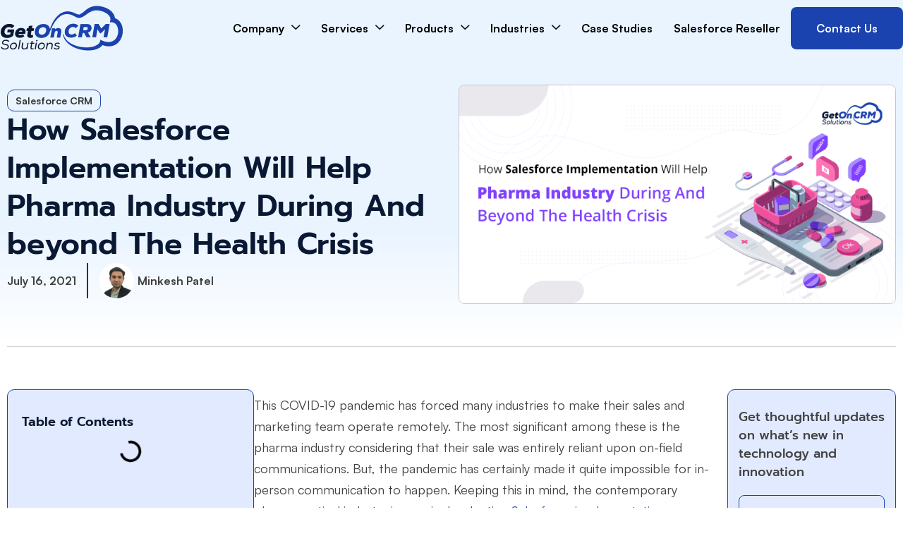

--- FILE ---
content_type: text/html; charset=UTF-8
request_url: https://getoncrm.com/how-salesforce-implementation-will-help-pharma-industry-during-and-beyond-the-health-crisis/
body_size: 169414
content:
<!doctype html>
<html lang="en-US">
<head><meta charset="UTF-8"><script>if(navigator.userAgent.match(/MSIE|Internet Explorer/i)||navigator.userAgent.match(/Trident\/7\..*?rv:11/i)){var href=document.location.href;if(!href.match(/[?&]nowprocket/)){if(href.indexOf("?")==-1){if(href.indexOf("#")==-1){document.location.href=href+"?nowprocket=1"}else{document.location.href=href.replace("#","?nowprocket=1#")}}else{if(href.indexOf("#")==-1){document.location.href=href+"&nowprocket=1"}else{document.location.href=href.replace("#","&nowprocket=1#")}}}}</script><script>(()=>{class RocketLazyLoadScripts{constructor(){this.v="2.0.4",this.userEvents=["keydown","keyup","mousedown","mouseup","mousemove","mouseover","mouseout","touchmove","touchstart","touchend","touchcancel","wheel","click","dblclick","input"],this.attributeEvents=["onblur","onclick","oncontextmenu","ondblclick","onfocus","onmousedown","onmouseenter","onmouseleave","onmousemove","onmouseout","onmouseover","onmouseup","onmousewheel","onscroll","onsubmit"]}async t(){this.i(),this.o(),/iP(ad|hone)/.test(navigator.userAgent)&&this.h(),this.u(),this.l(this),this.m(),this.k(this),this.p(this),this._(),await Promise.all([this.R(),this.L()]),this.lastBreath=Date.now(),this.S(this),this.P(),this.D(),this.O(),this.M(),await this.C(this.delayedScripts.normal),await this.C(this.delayedScripts.defer),await this.C(this.delayedScripts.async),await this.T(),await this.F(),await this.j(),await this.A(),window.dispatchEvent(new Event("rocket-allScriptsLoaded")),this.everythingLoaded=!0,this.lastTouchEnd&&await new Promise(t=>setTimeout(t,500-Date.now()+this.lastTouchEnd)),this.I(),this.H(),this.U(),this.W()}i(){this.CSPIssue=sessionStorage.getItem("rocketCSPIssue"),document.addEventListener("securitypolicyviolation",t=>{this.CSPIssue||"script-src-elem"!==t.violatedDirective||"data"!==t.blockedURI||(this.CSPIssue=!0,sessionStorage.setItem("rocketCSPIssue",!0))},{isRocket:!0})}o(){window.addEventListener("pageshow",t=>{this.persisted=t.persisted,this.realWindowLoadedFired=!0},{isRocket:!0}),window.addEventListener("pagehide",()=>{this.onFirstUserAction=null},{isRocket:!0})}h(){let t;function e(e){t=e}window.addEventListener("touchstart",e,{isRocket:!0}),window.addEventListener("touchend",function i(o){o.changedTouches[0]&&t.changedTouches[0]&&Math.abs(o.changedTouches[0].pageX-t.changedTouches[0].pageX)<10&&Math.abs(o.changedTouches[0].pageY-t.changedTouches[0].pageY)<10&&o.timeStamp-t.timeStamp<200&&(window.removeEventListener("touchstart",e,{isRocket:!0}),window.removeEventListener("touchend",i,{isRocket:!0}),"INPUT"===o.target.tagName&&"text"===o.target.type||(o.target.dispatchEvent(new TouchEvent("touchend",{target:o.target,bubbles:!0})),o.target.dispatchEvent(new MouseEvent("mouseover",{target:o.target,bubbles:!0})),o.target.dispatchEvent(new PointerEvent("click",{target:o.target,bubbles:!0,cancelable:!0,detail:1,clientX:o.changedTouches[0].clientX,clientY:o.changedTouches[0].clientY})),event.preventDefault()))},{isRocket:!0})}q(t){this.userActionTriggered||("mousemove"!==t.type||this.firstMousemoveIgnored?"keyup"===t.type||"mouseover"===t.type||"mouseout"===t.type||(this.userActionTriggered=!0,this.onFirstUserAction&&this.onFirstUserAction()):this.firstMousemoveIgnored=!0),"click"===t.type&&t.preventDefault(),t.stopPropagation(),t.stopImmediatePropagation(),"touchstart"===this.lastEvent&&"touchend"===t.type&&(this.lastTouchEnd=Date.now()),"click"===t.type&&(this.lastTouchEnd=0),this.lastEvent=t.type,t.composedPath&&t.composedPath()[0].getRootNode()instanceof ShadowRoot&&(t.rocketTarget=t.composedPath()[0]),this.savedUserEvents.push(t)}u(){this.savedUserEvents=[],this.userEventHandler=this.q.bind(this),this.userEvents.forEach(t=>window.addEventListener(t,this.userEventHandler,{passive:!1,isRocket:!0})),document.addEventListener("visibilitychange",this.userEventHandler,{isRocket:!0})}U(){this.userEvents.forEach(t=>window.removeEventListener(t,this.userEventHandler,{passive:!1,isRocket:!0})),document.removeEventListener("visibilitychange",this.userEventHandler,{isRocket:!0}),this.savedUserEvents.forEach(t=>{(t.rocketTarget||t.target).dispatchEvent(new window[t.constructor.name](t.type,t))})}m(){const t="return false",e=Array.from(this.attributeEvents,t=>"data-rocket-"+t),i="["+this.attributeEvents.join("],[")+"]",o="[data-rocket-"+this.attributeEvents.join("],[data-rocket-")+"]",s=(e,i,o)=>{o&&o!==t&&(e.setAttribute("data-rocket-"+i,o),e["rocket"+i]=new Function("event",o),e.setAttribute(i,t))};new MutationObserver(t=>{for(const n of t)"attributes"===n.type&&(n.attributeName.startsWith("data-rocket-")||this.everythingLoaded?n.attributeName.startsWith("data-rocket-")&&this.everythingLoaded&&this.N(n.target,n.attributeName.substring(12)):s(n.target,n.attributeName,n.target.getAttribute(n.attributeName))),"childList"===n.type&&n.addedNodes.forEach(t=>{if(t.nodeType===Node.ELEMENT_NODE)if(this.everythingLoaded)for(const i of[t,...t.querySelectorAll(o)])for(const t of i.getAttributeNames())e.includes(t)&&this.N(i,t.substring(12));else for(const e of[t,...t.querySelectorAll(i)])for(const t of e.getAttributeNames())this.attributeEvents.includes(t)&&s(e,t,e.getAttribute(t))})}).observe(document,{subtree:!0,childList:!0,attributeFilter:[...this.attributeEvents,...e]})}I(){this.attributeEvents.forEach(t=>{document.querySelectorAll("[data-rocket-"+t+"]").forEach(e=>{this.N(e,t)})})}N(t,e){const i=t.getAttribute("data-rocket-"+e);i&&(t.setAttribute(e,i),t.removeAttribute("data-rocket-"+e))}k(t){Object.defineProperty(HTMLElement.prototype,"onclick",{get(){return this.rocketonclick||null},set(e){this.rocketonclick=e,this.setAttribute(t.everythingLoaded?"onclick":"data-rocket-onclick","this.rocketonclick(event)")}})}S(t){function e(e,i){let o=e[i];e[i]=null,Object.defineProperty(e,i,{get:()=>o,set(s){t.everythingLoaded?o=s:e["rocket"+i]=o=s}})}e(document,"onreadystatechange"),e(window,"onload"),e(window,"onpageshow");try{Object.defineProperty(document,"readyState",{get:()=>t.rocketReadyState,set(e){t.rocketReadyState=e},configurable:!0}),document.readyState="loading"}catch(t){console.log("WPRocket DJE readyState conflict, bypassing")}}l(t){this.originalAddEventListener=EventTarget.prototype.addEventListener,this.originalRemoveEventListener=EventTarget.prototype.removeEventListener,this.savedEventListeners=[],EventTarget.prototype.addEventListener=function(e,i,o){o&&o.isRocket||!t.B(e,this)&&!t.userEvents.includes(e)||t.B(e,this)&&!t.userActionTriggered||e.startsWith("rocket-")||t.everythingLoaded?t.originalAddEventListener.call(this,e,i,o):(t.savedEventListeners.push({target:this,remove:!1,type:e,func:i,options:o}),"mouseenter"!==e&&"mouseleave"!==e||t.originalAddEventListener.call(this,e,t.savedUserEvents.push,o))},EventTarget.prototype.removeEventListener=function(e,i,o){o&&o.isRocket||!t.B(e,this)&&!t.userEvents.includes(e)||t.B(e,this)&&!t.userActionTriggered||e.startsWith("rocket-")||t.everythingLoaded?t.originalRemoveEventListener.call(this,e,i,o):t.savedEventListeners.push({target:this,remove:!0,type:e,func:i,options:o})}}J(t,e){this.savedEventListeners=this.savedEventListeners.filter(i=>{let o=i.type,s=i.target||window;return e!==o||t!==s||(this.B(o,s)&&(i.type="rocket-"+o),this.$(i),!1)})}H(){EventTarget.prototype.addEventListener=this.originalAddEventListener,EventTarget.prototype.removeEventListener=this.originalRemoveEventListener,this.savedEventListeners.forEach(t=>this.$(t))}$(t){t.remove?this.originalRemoveEventListener.call(t.target,t.type,t.func,t.options):this.originalAddEventListener.call(t.target,t.type,t.func,t.options)}p(t){let e;function i(e){return t.everythingLoaded?e:e.split(" ").map(t=>"load"===t||t.startsWith("load.")?"rocket-jquery-load":t).join(" ")}function o(o){function s(e){const s=o.fn[e];o.fn[e]=o.fn.init.prototype[e]=function(){return this[0]===window&&t.userActionTriggered&&("string"==typeof arguments[0]||arguments[0]instanceof String?arguments[0]=i(arguments[0]):"object"==typeof arguments[0]&&Object.keys(arguments[0]).forEach(t=>{const e=arguments[0][t];delete arguments[0][t],arguments[0][i(t)]=e})),s.apply(this,arguments),this}}if(o&&o.fn&&!t.allJQueries.includes(o)){const e={DOMContentLoaded:[],"rocket-DOMContentLoaded":[]};for(const t in e)document.addEventListener(t,()=>{e[t].forEach(t=>t())},{isRocket:!0});o.fn.ready=o.fn.init.prototype.ready=function(i){function s(){parseInt(o.fn.jquery)>2?setTimeout(()=>i.bind(document)(o)):i.bind(document)(o)}return"function"==typeof i&&(t.realDomReadyFired?!t.userActionTriggered||t.fauxDomReadyFired?s():e["rocket-DOMContentLoaded"].push(s):e.DOMContentLoaded.push(s)),o([])},s("on"),s("one"),s("off"),t.allJQueries.push(o)}e=o}t.allJQueries=[],o(window.jQuery),Object.defineProperty(window,"jQuery",{get:()=>e,set(t){o(t)}})}P(){const t=new Map;document.write=document.writeln=function(e){const i=document.currentScript,o=document.createRange(),s=i.parentElement;let n=t.get(i);void 0===n&&(n=i.nextSibling,t.set(i,n));const c=document.createDocumentFragment();o.setStart(c,0),c.appendChild(o.createContextualFragment(e)),s.insertBefore(c,n)}}async R(){return new Promise(t=>{this.userActionTriggered?t():this.onFirstUserAction=t})}async L(){return new Promise(t=>{document.addEventListener("DOMContentLoaded",()=>{this.realDomReadyFired=!0,t()},{isRocket:!0})})}async j(){return this.realWindowLoadedFired?Promise.resolve():new Promise(t=>{window.addEventListener("load",t,{isRocket:!0})})}M(){this.pendingScripts=[];this.scriptsMutationObserver=new MutationObserver(t=>{for(const e of t)e.addedNodes.forEach(t=>{"SCRIPT"!==t.tagName||t.noModule||t.isWPRocket||this.pendingScripts.push({script:t,promise:new Promise(e=>{const i=()=>{const i=this.pendingScripts.findIndex(e=>e.script===t);i>=0&&this.pendingScripts.splice(i,1),e()};t.addEventListener("load",i,{isRocket:!0}),t.addEventListener("error",i,{isRocket:!0}),setTimeout(i,1e3)})})})}),this.scriptsMutationObserver.observe(document,{childList:!0,subtree:!0})}async F(){await this.X(),this.pendingScripts.length?(await this.pendingScripts[0].promise,await this.F()):this.scriptsMutationObserver.disconnect()}D(){this.delayedScripts={normal:[],async:[],defer:[]},document.querySelectorAll("script[type$=rocketlazyloadscript]").forEach(t=>{t.hasAttribute("data-rocket-src")?t.hasAttribute("async")&&!1!==t.async?this.delayedScripts.async.push(t):t.hasAttribute("defer")&&!1!==t.defer||"module"===t.getAttribute("data-rocket-type")?this.delayedScripts.defer.push(t):this.delayedScripts.normal.push(t):this.delayedScripts.normal.push(t)})}async _(){await this.L();let t=[];document.querySelectorAll("script[type$=rocketlazyloadscript][data-rocket-src]").forEach(e=>{let i=e.getAttribute("data-rocket-src");if(i&&!i.startsWith("data:")){i.startsWith("//")&&(i=location.protocol+i);try{const o=new URL(i).origin;o!==location.origin&&t.push({src:o,crossOrigin:e.crossOrigin||"module"===e.getAttribute("data-rocket-type")})}catch(t){}}}),t=[...new Map(t.map(t=>[JSON.stringify(t),t])).values()],this.Y(t,"preconnect")}async G(t){if(await this.K(),!0!==t.noModule||!("noModule"in HTMLScriptElement.prototype))return new Promise(e=>{let i;function o(){(i||t).setAttribute("data-rocket-status","executed"),e()}try{if(navigator.userAgent.includes("Firefox/")||""===navigator.vendor||this.CSPIssue)i=document.createElement("script"),[...t.attributes].forEach(t=>{let e=t.nodeName;"type"!==e&&("data-rocket-type"===e&&(e="type"),"data-rocket-src"===e&&(e="src"),i.setAttribute(e,t.nodeValue))}),t.text&&(i.text=t.text),t.nonce&&(i.nonce=t.nonce),i.hasAttribute("src")?(i.addEventListener("load",o,{isRocket:!0}),i.addEventListener("error",()=>{i.setAttribute("data-rocket-status","failed-network"),e()},{isRocket:!0}),setTimeout(()=>{i.isConnected||e()},1)):(i.text=t.text,o()),i.isWPRocket=!0,t.parentNode.replaceChild(i,t);else{const i=t.getAttribute("data-rocket-type"),s=t.getAttribute("data-rocket-src");i?(t.type=i,t.removeAttribute("data-rocket-type")):t.removeAttribute("type"),t.addEventListener("load",o,{isRocket:!0}),t.addEventListener("error",i=>{this.CSPIssue&&i.target.src.startsWith("data:")?(console.log("WPRocket: CSP fallback activated"),t.removeAttribute("src"),this.G(t).then(e)):(t.setAttribute("data-rocket-status","failed-network"),e())},{isRocket:!0}),s?(t.fetchPriority="high",t.removeAttribute("data-rocket-src"),t.src=s):t.src="data:text/javascript;base64,"+window.btoa(unescape(encodeURIComponent(t.text)))}}catch(i){t.setAttribute("data-rocket-status","failed-transform"),e()}});t.setAttribute("data-rocket-status","skipped")}async C(t){const e=t.shift();return e?(e.isConnected&&await this.G(e),this.C(t)):Promise.resolve()}O(){this.Y([...this.delayedScripts.normal,...this.delayedScripts.defer,...this.delayedScripts.async],"preload")}Y(t,e){this.trash=this.trash||[];let i=!0;var o=document.createDocumentFragment();t.forEach(t=>{const s=t.getAttribute&&t.getAttribute("data-rocket-src")||t.src;if(s&&!s.startsWith("data:")){const n=document.createElement("link");n.href=s,n.rel=e,"preconnect"!==e&&(n.as="script",n.fetchPriority=i?"high":"low"),t.getAttribute&&"module"===t.getAttribute("data-rocket-type")&&(n.crossOrigin=!0),t.crossOrigin&&(n.crossOrigin=t.crossOrigin),t.integrity&&(n.integrity=t.integrity),t.nonce&&(n.nonce=t.nonce),o.appendChild(n),this.trash.push(n),i=!1}}),document.head.appendChild(o)}W(){this.trash.forEach(t=>t.remove())}async T(){try{document.readyState="interactive"}catch(t){}this.fauxDomReadyFired=!0;try{await this.K(),this.J(document,"readystatechange"),document.dispatchEvent(new Event("rocket-readystatechange")),await this.K(),document.rocketonreadystatechange&&document.rocketonreadystatechange(),await this.K(),this.J(document,"DOMContentLoaded"),document.dispatchEvent(new Event("rocket-DOMContentLoaded")),await this.K(),this.J(window,"DOMContentLoaded"),window.dispatchEvent(new Event("rocket-DOMContentLoaded"))}catch(t){console.error(t)}}async A(){try{document.readyState="complete"}catch(t){}try{await this.K(),this.J(document,"readystatechange"),document.dispatchEvent(new Event("rocket-readystatechange")),await this.K(),document.rocketonreadystatechange&&document.rocketonreadystatechange(),await this.K(),this.J(window,"load"),window.dispatchEvent(new Event("rocket-load")),await this.K(),window.rocketonload&&window.rocketonload(),await this.K(),this.allJQueries.forEach(t=>t(window).trigger("rocket-jquery-load")),await this.K(),this.J(window,"pageshow");const t=new Event("rocket-pageshow");t.persisted=this.persisted,window.dispatchEvent(t),await this.K(),window.rocketonpageshow&&window.rocketonpageshow({persisted:this.persisted})}catch(t){console.error(t)}}async K(){Date.now()-this.lastBreath>45&&(await this.X(),this.lastBreath=Date.now())}async X(){return document.hidden?new Promise(t=>setTimeout(t)):new Promise(t=>requestAnimationFrame(t))}B(t,e){return e===document&&"readystatechange"===t||(e===document&&"DOMContentLoaded"===t||(e===window&&"DOMContentLoaded"===t||(e===window&&"load"===t||e===window&&"pageshow"===t)))}static run(){(new RocketLazyLoadScripts).t()}}RocketLazyLoadScripts.run()})();</script>
	
	<meta name="viewport" content="width=device-width, initial-scale=1">
	<link rel="profile" href="https://gmpg.org/xfn/11">
	<meta name="msvalidate.01" content="43DFABAE33F0FF5C24565BA2579BE1CB" />
	<link rel="preload" as="image" href="https://getoncrm.com/wp-content/uploads/2024/09/175_70-GOC-Logo.webp">
	<link rel="preload" as="image" href="https://getoncrm.com/wp-content/uploads/2024/11/GOC-Home-Page-Bannner-13.webp">
    <link rel="preload" as="image" href="https://getoncrm.com/wp-content/uploads/2025/01/slider-1.webp">
    <link rel="preload" as="image" href="https://getoncrm.com/wp-content/uploads/2024/11/GOC-Home-Page-Bannner-14.webp">
    <link rel="preload" as="image" href="https://getoncrm.com/wp-content/uploads/2025/01/slider-2.webp">
    <link rel="preload" as="image" href="https://getoncrm.com/wp-content/uploads/2024/12/GOC-Home-Page-Bannner-15.webp">
    <link rel="preload" as="image" href="https://getoncrm.com/wp-content/uploads/2025/01/slider-3.webp">
    <link rel="alternate" type="text/plain" href="https://getoncrm.com/llms.txt">
	<!-- Google Tag Manager -->
	<script>(function(w,d,s,l,i){w[l]=w[l]||[];w[l].push({'gtm.start':
	new Date().getTime(),event:'gtm.js'});var f=d.getElementsByTagName(s)[0],
	j=d.createElement(s),dl=l!='dataLayer'?'&l='+l:'';j.async=true;j.src=
	'https://www.googletagmanager.com/gtm.js?id='+i+dl;f.parentNode.insertBefore(j,f);
	})(window,document,'script','dataLayer','GTM-NMWZ7JK');</script>
		<!-- End Google Tag Manager -->
	<script type="rocketlazyloadscript">
    (function (c, s, q, u, a, r, e) {
        c.hj=c.hj||function(){(c.hj.q=c.hj.q||[]).push(arguments)};
        c._hjSettings = { hjid: a };
        r = s.getElementsByTagName('head')[0];
        e = s.createElement('script');
        e.async = true;
        e.src = q + c._hjSettings.hjid + u;
        r.appendChild(e);
    })(window, document, 'https://static.hj.contentsquare.net/c/csq-', '.js', 6375094);
</script>
<!-- Google review Aggregator  -->
<script type="application/ld+json">
        {
            "@context": "https://schema.org/",
            "@type": "Product",
            "name": "Salesforce Development Company in USA",
            "image": "https://getoncrm.com/wp-content/uploads/2024/09/175_70-GOC-Logo.webp",
            "description": "GetOnCRM is a globally recognized Salesforce Development Company providing tailored Salesforce CRM development, integration, and implementation services across the USA, UK, Canada, and India. You can hire top-rated and certified Salesforce developers and consultants from Algoworks to meet your specific Salesforce CRM development needs.",
            "brand": {
                "@type": "Brand",
                "name": "GetOnCRM"
            },
            "aggregateRating": {
                "@type": "AggregateRating",
                "ratingValue": "4.4",
                "ratingCount": "13"
            }
        }
</script>
	<meta name='robots' content='index, follow, max-image-preview:large, max-snippet:-1, max-video-preview:-1' />

	<!-- This site is optimized with the Yoast SEO plugin v26.7 - https://yoast.com/wordpress/plugins/seo/ -->
	<title>Salesforce Implementation Supporting Pharma in Health Crisis</title>
<link data-rocket-prefetch href="https://www.gstatic.com" rel="dns-prefetch">
<link data-rocket-prefetch href="https://www.googletagmanager.com" rel="dns-prefetch">
<link data-rocket-prefetch href="https://www.clarity.ms" rel="dns-prefetch">
<link data-rocket-prefetch href="https://static.hj.contentsquare.net" rel="dns-prefetch">
<link data-rocket-prefetch href="https://stackpath.bootstrapcdn.com" rel="dns-prefetch">
<link data-rocket-prefetch href="https://cdnjs.cloudflare.com" rel="dns-prefetch">
<link data-rocket-prefetch href="https://cdn.expertise.ai" rel="dns-prefetch">
<link data-rocket-prefetch href="https://www.statcounter.com" rel="dns-prefetch">
<link data-rocket-prefetch href="https://www.google.com" rel="dns-prefetch">
<link crossorigin data-rocket-preload as="font" href="https://getoncrm.com/wp-content/uploads/2024/09/Satoshi-Regular.woff" rel="preload">
<link crossorigin data-rocket-preload as="font" href="https://getoncrm.com/wp-content/uploads/elementor/google-fonts/fonts/prompt-w_9xjnvud7dzb2kzeoftky.woff2" rel="preload">
<style id="wpr-usedcss">img:is([sizes=auto i],[sizes^="auto," i]){contain-intrinsic-size:3000px 1500px}img.emoji{display:inline!important;border:none!important;box-shadow:none!important;height:1em!important;width:1em!important;margin:0 .07em!important;vertical-align:-.1em!important;background:0 0!important;padding:0!important}:where(.wp-block-button__link){border-radius:9999px;box-shadow:none;padding:calc(.667em + 2px) calc(1.333em + 2px);text-decoration:none}:root :where(.wp-block-button .wp-block-button__link.is-style-outline),:root :where(.wp-block-button.is-style-outline>.wp-block-button__link){border:2px solid;padding:.667em 1.333em}:root :where(.wp-block-button .wp-block-button__link.is-style-outline:not(.has-text-color)),:root :where(.wp-block-button.is-style-outline>.wp-block-button__link:not(.has-text-color)){color:currentColor}:root :where(.wp-block-button .wp-block-button__link.is-style-outline:not(.has-background)),:root :where(.wp-block-button.is-style-outline>.wp-block-button__link:not(.has-background)){background-color:initial;background-image:none}:where(.wp-block-calendar table:not(.has-background) th){background:#ddd}:where(.wp-block-columns){margin-bottom:1.75em}:where(.wp-block-columns.has-background){padding:1.25em 2.375em}:where(.wp-block-post-comments input[type=submit]){border:none}:where(.wp-block-cover-image:not(.has-text-color)),:where(.wp-block-cover:not(.has-text-color)){color:#fff}:where(.wp-block-cover-image.is-light:not(.has-text-color)),:where(.wp-block-cover.is-light:not(.has-text-color)){color:#000}:root :where(.wp-block-cover h1:not(.has-text-color)),:root :where(.wp-block-cover h2:not(.has-text-color)),:root :where(.wp-block-cover h3:not(.has-text-color)),:root :where(.wp-block-cover h4:not(.has-text-color)),:root :where(.wp-block-cover h5:not(.has-text-color)),:root :where(.wp-block-cover h6:not(.has-text-color)),:root :where(.wp-block-cover p:not(.has-text-color)){color:inherit}.wp-block-details{box-sizing:border-box}.wp-block-details summary{cursor:pointer}:where(.wp-block-file){margin-bottom:1.5em}:where(.wp-block-file__button){border-radius:2em;display:inline-block;padding:.5em 1em}:where(.wp-block-file__button):where(a):active,:where(.wp-block-file__button):where(a):focus,:where(.wp-block-file__button):where(a):hover,:where(.wp-block-file__button):where(a):visited{box-shadow:none;color:#fff;opacity:.85;text-decoration:none}:where(.wp-block-form-input__input){font-size:1em;margin-bottom:.5em;padding:0 .5em}:where(.wp-block-form-input__input)[type=date],:where(.wp-block-form-input__input)[type=datetime-local],:where(.wp-block-form-input__input)[type=datetime],:where(.wp-block-form-input__input)[type=email],:where(.wp-block-form-input__input)[type=month],:where(.wp-block-form-input__input)[type=number],:where(.wp-block-form-input__input)[type=password],:where(.wp-block-form-input__input)[type=search],:where(.wp-block-form-input__input)[type=tel],:where(.wp-block-form-input__input)[type=text],:where(.wp-block-form-input__input)[type=time],:where(.wp-block-form-input__input)[type=url],:where(.wp-block-form-input__input)[type=week]{border-style:solid;border-width:1px;line-height:2;min-height:2em}:where(.wp-block-group.wp-block-group-is-layout-constrained){position:relative}:root :where(.wp-block-image.is-style-rounded img,.wp-block-image .is-style-rounded img){border-radius:9999px}:where(.wp-block-latest-comments:not([style*=line-height] .wp-block-latest-comments__comment)){line-height:1.1}:where(.wp-block-latest-comments:not([style*=line-height] .wp-block-latest-comments__comment-excerpt p)){line-height:1.8}:root :where(.wp-block-latest-posts.is-grid){padding:0}:root :where(.wp-block-latest-posts.wp-block-latest-posts__list){padding-left:0}ul{box-sizing:border-box}:root :where(.wp-block-list.has-background){padding:1.25em 2.375em}:where(.wp-block-navigation.has-background .wp-block-navigation-item a:not(.wp-element-button)),:where(.wp-block-navigation.has-background .wp-block-navigation-submenu a:not(.wp-element-button)){padding:.5em 1em}:where(.wp-block-navigation .wp-block-navigation__submenu-container .wp-block-navigation-item a:not(.wp-element-button)),:where(.wp-block-navigation .wp-block-navigation__submenu-container .wp-block-navigation-submenu a:not(.wp-element-button)),:where(.wp-block-navigation .wp-block-navigation__submenu-container .wp-block-navigation-submenu button.wp-block-navigation-item__content),:where(.wp-block-navigation .wp-block-navigation__submenu-container .wp-block-pages-list__item button.wp-block-navigation-item__content){padding:.5em 1em}:root :where(p.has-background){padding:1.25em 2.375em}:where(p.has-text-color:not(.has-link-color)) a{color:inherit}:where(.wp-block-post-comments-form input:not([type=submit])),:where(.wp-block-post-comments-form textarea){border:1px solid #949494;font-family:inherit;font-size:1em}:where(.wp-block-post-comments-form input:where(:not([type=submit]):not([type=checkbox]))),:where(.wp-block-post-comments-form textarea){padding:calc(.667em + 2px)}:where(.wp-block-post-excerpt){box-sizing:border-box;margin-bottom:var(--wp--style--block-gap);margin-top:var(--wp--style--block-gap)}:where(.wp-block-preformatted.has-background){padding:1.25em 2.375em}:where(.wp-block-search__button){border:1px solid #ccc;padding:6px 10px}:where(.wp-block-search__input){appearance:none;border:1px solid #949494;flex-grow:1;font-family:inherit;font-size:inherit;font-style:inherit;font-weight:inherit;letter-spacing:inherit;line-height:inherit;margin-left:0;margin-right:0;min-width:3rem;padding:8px;text-decoration:unset!important;text-transform:inherit}:where(.wp-block-search__button-inside .wp-block-search__inside-wrapper){background-color:#fff;border:1px solid #949494;box-sizing:border-box;padding:4px}:where(.wp-block-search__button-inside .wp-block-search__inside-wrapper) .wp-block-search__input{border:none;border-radius:0;padding:0 4px}:where(.wp-block-search__button-inside .wp-block-search__inside-wrapper) .wp-block-search__input:focus{outline:0}:where(.wp-block-search__button-inside .wp-block-search__inside-wrapper) :where(.wp-block-search__button){padding:4px 8px}:root :where(.wp-block-separator.is-style-dots){height:auto;line-height:1;text-align:center}:root :where(.wp-block-separator.is-style-dots):before{color:currentColor;content:"···";font-family:serif;font-size:1.5em;letter-spacing:2em;padding-left:2em}:root :where(.wp-block-site-logo.is-style-rounded){border-radius:9999px}:where(.wp-block-social-links:not(.is-style-logos-only)) .wp-social-link{background-color:#f0f0f0;color:#444}:where(.wp-block-social-links:not(.is-style-logos-only)) .wp-social-link-amazon{background-color:#f90;color:#fff}:where(.wp-block-social-links:not(.is-style-logos-only)) .wp-social-link-bandcamp{background-color:#1ea0c3;color:#fff}:where(.wp-block-social-links:not(.is-style-logos-only)) .wp-social-link-behance{background-color:#0757fe;color:#fff}:where(.wp-block-social-links:not(.is-style-logos-only)) .wp-social-link-bluesky{background-color:#0a7aff;color:#fff}:where(.wp-block-social-links:not(.is-style-logos-only)) .wp-social-link-codepen{background-color:#1e1f26;color:#fff}:where(.wp-block-social-links:not(.is-style-logos-only)) .wp-social-link-deviantart{background-color:#02e49b;color:#fff}:where(.wp-block-social-links:not(.is-style-logos-only)) .wp-social-link-discord{background-color:#5865f2;color:#fff}:where(.wp-block-social-links:not(.is-style-logos-only)) .wp-social-link-dribbble{background-color:#e94c89;color:#fff}:where(.wp-block-social-links:not(.is-style-logos-only)) .wp-social-link-dropbox{background-color:#4280ff;color:#fff}:where(.wp-block-social-links:not(.is-style-logos-only)) .wp-social-link-etsy{background-color:#f45800;color:#fff}:where(.wp-block-social-links:not(.is-style-logos-only)) .wp-social-link-facebook{background-color:#0866ff;color:#fff}:where(.wp-block-social-links:not(.is-style-logos-only)) .wp-social-link-fivehundredpx{background-color:#000;color:#fff}:where(.wp-block-social-links:not(.is-style-logos-only)) .wp-social-link-flickr{background-color:#0461dd;color:#fff}:where(.wp-block-social-links:not(.is-style-logos-only)) .wp-social-link-foursquare{background-color:#e65678;color:#fff}:where(.wp-block-social-links:not(.is-style-logos-only)) .wp-social-link-github{background-color:#24292d;color:#fff}:where(.wp-block-social-links:not(.is-style-logos-only)) .wp-social-link-goodreads{background-color:#eceadd;color:#382110}:where(.wp-block-social-links:not(.is-style-logos-only)) .wp-social-link-google{background-color:#ea4434;color:#fff}:where(.wp-block-social-links:not(.is-style-logos-only)) .wp-social-link-gravatar{background-color:#1d4fc4;color:#fff}:where(.wp-block-social-links:not(.is-style-logos-only)) .wp-social-link-instagram{background-color:#f00075;color:#fff}:where(.wp-block-social-links:not(.is-style-logos-only)) .wp-social-link-lastfm{background-color:#e21b24;color:#fff}:where(.wp-block-social-links:not(.is-style-logos-only)) .wp-social-link-linkedin{background-color:#0d66c2;color:#fff}:where(.wp-block-social-links:not(.is-style-logos-only)) .wp-social-link-mastodon{background-color:#3288d4;color:#fff}:where(.wp-block-social-links:not(.is-style-logos-only)) .wp-social-link-medium{background-color:#000;color:#fff}:where(.wp-block-social-links:not(.is-style-logos-only)) .wp-social-link-meetup{background-color:#f6405f;color:#fff}:where(.wp-block-social-links:not(.is-style-logos-only)) .wp-social-link-patreon{background-color:#000;color:#fff}:where(.wp-block-social-links:not(.is-style-logos-only)) .wp-social-link-pinterest{background-color:#e60122;color:#fff}:where(.wp-block-social-links:not(.is-style-logos-only)) .wp-social-link-pocket{background-color:#ef4155;color:#fff}:where(.wp-block-social-links:not(.is-style-logos-only)) .wp-social-link-reddit{background-color:#ff4500;color:#fff}:where(.wp-block-social-links:not(.is-style-logos-only)) .wp-social-link-skype{background-color:#0478d7;color:#fff}:where(.wp-block-social-links:not(.is-style-logos-only)) .wp-social-link-snapchat{background-color:#fefc00;color:#fff;stroke:#000}:where(.wp-block-social-links:not(.is-style-logos-only)) .wp-social-link-soundcloud{background-color:#ff5600;color:#fff}:where(.wp-block-social-links:not(.is-style-logos-only)) .wp-social-link-spotify{background-color:#1bd760;color:#fff}:where(.wp-block-social-links:not(.is-style-logos-only)) .wp-social-link-telegram{background-color:#2aabee;color:#fff}:where(.wp-block-social-links:not(.is-style-logos-only)) .wp-social-link-threads{background-color:#000;color:#fff}:where(.wp-block-social-links:not(.is-style-logos-only)) .wp-social-link-tiktok{background-color:#000;color:#fff}:where(.wp-block-social-links:not(.is-style-logos-only)) .wp-social-link-tumblr{background-color:#011835;color:#fff}:where(.wp-block-social-links:not(.is-style-logos-only)) .wp-social-link-twitch{background-color:#6440a4;color:#fff}:where(.wp-block-social-links:not(.is-style-logos-only)) .wp-social-link-twitter{background-color:#1da1f2;color:#fff}:where(.wp-block-social-links:not(.is-style-logos-only)) .wp-social-link-vimeo{background-color:#1eb7ea;color:#fff}:where(.wp-block-social-links:not(.is-style-logos-only)) .wp-social-link-vk{background-color:#4680c2;color:#fff}:where(.wp-block-social-links:not(.is-style-logos-only)) .wp-social-link-wordpress{background-color:#3499cd;color:#fff}:where(.wp-block-social-links:not(.is-style-logos-only)) .wp-social-link-whatsapp{background-color:#25d366;color:#fff}:where(.wp-block-social-links:not(.is-style-logos-only)) .wp-social-link-x{background-color:#000;color:#fff}:where(.wp-block-social-links:not(.is-style-logos-only)) .wp-social-link-yelp{background-color:#d32422;color:#fff}:where(.wp-block-social-links:not(.is-style-logos-only)) .wp-social-link-youtube{background-color:red;color:#fff}:where(.wp-block-social-links.is-style-logos-only) .wp-social-link{background:0 0}:where(.wp-block-social-links.is-style-logos-only) .wp-social-link svg{height:1.25em;width:1.25em}:where(.wp-block-social-links.is-style-logos-only) .wp-social-link-amazon{color:#f90}:where(.wp-block-social-links.is-style-logos-only) .wp-social-link-bandcamp{color:#1ea0c3}:where(.wp-block-social-links.is-style-logos-only) .wp-social-link-behance{color:#0757fe}:where(.wp-block-social-links.is-style-logos-only) .wp-social-link-bluesky{color:#0a7aff}:where(.wp-block-social-links.is-style-logos-only) .wp-social-link-codepen{color:#1e1f26}:where(.wp-block-social-links.is-style-logos-only) .wp-social-link-deviantart{color:#02e49b}:where(.wp-block-social-links.is-style-logos-only) .wp-social-link-discord{color:#5865f2}:where(.wp-block-social-links.is-style-logos-only) .wp-social-link-dribbble{color:#e94c89}:where(.wp-block-social-links.is-style-logos-only) .wp-social-link-dropbox{color:#4280ff}:where(.wp-block-social-links.is-style-logos-only) .wp-social-link-etsy{color:#f45800}:where(.wp-block-social-links.is-style-logos-only) .wp-social-link-facebook{color:#0866ff}:where(.wp-block-social-links.is-style-logos-only) .wp-social-link-fivehundredpx{color:#000}:where(.wp-block-social-links.is-style-logos-only) .wp-social-link-flickr{color:#0461dd}:where(.wp-block-social-links.is-style-logos-only) .wp-social-link-foursquare{color:#e65678}:where(.wp-block-social-links.is-style-logos-only) .wp-social-link-github{color:#24292d}:where(.wp-block-social-links.is-style-logos-only) .wp-social-link-goodreads{color:#382110}:where(.wp-block-social-links.is-style-logos-only) .wp-social-link-google{color:#ea4434}:where(.wp-block-social-links.is-style-logos-only) .wp-social-link-gravatar{color:#1d4fc4}:where(.wp-block-social-links.is-style-logos-only) .wp-social-link-instagram{color:#f00075}:where(.wp-block-social-links.is-style-logos-only) .wp-social-link-lastfm{color:#e21b24}:where(.wp-block-social-links.is-style-logos-only) .wp-social-link-linkedin{color:#0d66c2}:where(.wp-block-social-links.is-style-logos-only) .wp-social-link-mastodon{color:#3288d4}:where(.wp-block-social-links.is-style-logos-only) .wp-social-link-medium{color:#000}:where(.wp-block-social-links.is-style-logos-only) .wp-social-link-meetup{color:#f6405f}:where(.wp-block-social-links.is-style-logos-only) .wp-social-link-patreon{color:#000}:where(.wp-block-social-links.is-style-logos-only) .wp-social-link-pinterest{color:#e60122}:where(.wp-block-social-links.is-style-logos-only) .wp-social-link-pocket{color:#ef4155}:where(.wp-block-social-links.is-style-logos-only) .wp-social-link-reddit{color:#ff4500}:where(.wp-block-social-links.is-style-logos-only) .wp-social-link-skype{color:#0478d7}:where(.wp-block-social-links.is-style-logos-only) .wp-social-link-snapchat{color:#fff;stroke:#000}:where(.wp-block-social-links.is-style-logos-only) .wp-social-link-soundcloud{color:#ff5600}:where(.wp-block-social-links.is-style-logos-only) .wp-social-link-spotify{color:#1bd760}:where(.wp-block-social-links.is-style-logos-only) .wp-social-link-telegram{color:#2aabee}:where(.wp-block-social-links.is-style-logos-only) .wp-social-link-threads{color:#000}:where(.wp-block-social-links.is-style-logos-only) .wp-social-link-tiktok{color:#000}:where(.wp-block-social-links.is-style-logos-only) .wp-social-link-tumblr{color:#011835}:where(.wp-block-social-links.is-style-logos-only) .wp-social-link-twitch{color:#6440a4}:where(.wp-block-social-links.is-style-logos-only) .wp-social-link-twitter{color:#1da1f2}:where(.wp-block-social-links.is-style-logos-only) .wp-social-link-vimeo{color:#1eb7ea}:where(.wp-block-social-links.is-style-logos-only) .wp-social-link-vk{color:#4680c2}:where(.wp-block-social-links.is-style-logos-only) .wp-social-link-whatsapp{color:#25d366}:where(.wp-block-social-links.is-style-logos-only) .wp-social-link-wordpress{color:#3499cd}:where(.wp-block-social-links.is-style-logos-only) .wp-social-link-x{color:#000}:where(.wp-block-social-links.is-style-logos-only) .wp-social-link-yelp{color:#d32422}:where(.wp-block-social-links.is-style-logos-only) .wp-social-link-youtube{color:red}:root :where(.wp-block-social-links .wp-social-link a){padding:.25em}:root :where(.wp-block-social-links.is-style-logos-only .wp-social-link a){padding:0}:root :where(.wp-block-social-links.is-style-pill-shape .wp-social-link a){padding-left:.6666666667em;padding-right:.6666666667em}:root :where(.wp-block-tag-cloud.is-style-outline){display:flex;flex-wrap:wrap;gap:1ch}:root :where(.wp-block-tag-cloud.is-style-outline a){border:1px solid;font-size:unset!important;margin-right:0;padding:1ch 2ch;text-decoration:none!important}:root :where(.wp-block-table-of-contents){box-sizing:border-box}:where(.wp-block-term-description){box-sizing:border-box;margin-bottom:var(--wp--style--block-gap);margin-top:var(--wp--style--block-gap)}:where(pre.wp-block-verse){font-family:inherit}:root{--wp--preset--font-size--normal:16px;--wp--preset--font-size--huge:42px}.aligncenter{clear:both}.screen-reader-text{border:0;clip-path:inset(50%);height:1px;margin:-1px;overflow:hidden;padding:0;position:absolute;width:1px;word-wrap:normal!important}.screen-reader-text:focus{background-color:#ddd;clip-path:none;color:#444;display:block;font-size:1em;height:auto;left:5px;line-height:normal;padding:15px 23px 14px;text-decoration:none;top:5px;width:auto;z-index:100000}html :where(.has-border-color){border-style:solid}html :where([style*=border-top-color]){border-top-style:solid}html :where([style*=border-right-color]){border-right-style:solid}html :where([style*=border-bottom-color]){border-bottom-style:solid}html :where([style*=border-left-color]){border-left-style:solid}html :where([style*=border-width]){border-style:solid}html :where([style*=border-top-width]){border-top-style:solid}html :where([style*=border-right-width]){border-right-style:solid}html :where([style*=border-bottom-width]){border-bottom-style:solid}html :where([style*=border-left-width]){border-left-style:solid}html :where(img[class*=wp-image-]){height:auto;max-width:100%}:where(figure){margin:0 0 1em}html :where(.is-position-sticky){--wp-admin--admin-bar--position-offset:var(--wp-admin--admin-bar--height,0px)}@media screen and (max-width:600px){html :where(.is-position-sticky){--wp-admin--admin-bar--position-offset:0px}}[role=region]{position:relative}:root{--wp-admin-theme-color:#3858e9;--wp-admin-theme-color--rgb:56,88,233;--wp-admin-theme-color-darker-10:#2145e6;--wp-admin-theme-color-darker-10--rgb:33.0384615385,68.7307692308,230.4615384615;--wp-admin-theme-color-darker-20:#183ad6;--wp-admin-theme-color-darker-20--rgb:23.6923076923,58.1538461538,214.3076923077;--wp-admin-border-width-focus:2px}:root{--wp-block-synced-color:#7a00df;--wp-block-synced-color--rgb:122,0,223;--wp-bound-block-color:var(--wp-block-synced-color);--wp-editor-canvas-background:#ddd;--wp-admin-theme-color:#007cba;--wp-admin-theme-color--rgb:0,124,186;--wp-admin-theme-color-darker-10:#006ba1;--wp-admin-theme-color-darker-10--rgb:0,107,160.5;--wp-admin-theme-color-darker-20:#005a87;--wp-admin-theme-color-darker-20--rgb:0,90,135;--wp-admin-border-width-focus:2px}@media (min-resolution:192dpi){:root{--wp-admin-border-width-focus:1.5px}}:where(.wp-block-popup-maker-cta-button__link){border-radius:9999px;box-shadow:none;padding:1rem 2.25rem;text-decoration:none}:root :where(.wp-block-popup-maker-cta-button){font-family:inherit;font-size:var(--wp--preset--font-size--medium);font-style:normal;line-height:inherit}:root :where(.wp-block-popup-maker-cta-button .wp-block-popup-maker-cta-button__link.is-style-outline),:root :where(.wp-block-popup-maker-cta-button.is-style-outline>.wp-block-popup-maker-cta-button__link){border:1px solid;padding:calc(1rem - 1px) calc(2.25rem - 1px)}:root :where(.wp-block-popup-maker-cta-button .wp-block-popup-maker-cta-button__link.is-style-outline:not(.has-text-color)),:root :where(.wp-block-popup-maker-cta-button.is-style-outline>.wp-block-popup-maker-cta-button__link:not(.has-text-color)){color:currentColor}:root :where(.wp-block-popup-maker-cta-button .wp-block-popup-maker-cta-button__link.is-style-outline:not(.has-background)),:root :where(.wp-block-popup-maker-cta-button.is-style-outline>.wp-block-popup-maker-cta-button__link:not(.has-background)){background-color:#0000;background-image:none}:root :where(.wp-block-popup-maker-cta-button.is-style-outline>.wp-block-popup-maker-cta-button__link.wp-block-popup-maker-cta-button__link:not(.has-background):hover){background-color:color-mix(in srgb,var(--wp--preset--color--contrast) 5%,#0000)}@supports not (background-color:color-mix(in srgb,red 50%,blue)){:where(.wp-block-popup-maker-cta-button:not(.is-style-outline))>.wp-block-popup-maker-cta-button__link:not(.is-style-outline):hover{filter:brightness(.85)}:where(.wp-block-popup-maker-cta-button.is-style-outline>.wp-block-popup-maker-cta-button__link.wp-block-popup-maker-cta-button__link:not(.has-background):hover){filter:brightness(1.05)}}:root{--wp--preset--aspect-ratio--square:1;--wp--preset--aspect-ratio--4-3:4/3;--wp--preset--aspect-ratio--3-4:3/4;--wp--preset--aspect-ratio--3-2:3/2;--wp--preset--aspect-ratio--2-3:2/3;--wp--preset--aspect-ratio--16-9:16/9;--wp--preset--aspect-ratio--9-16:9/16;--wp--preset--color--black:#000000;--wp--preset--color--cyan-bluish-gray:#abb8c3;--wp--preset--color--white:#ffffff;--wp--preset--color--pale-pink:#f78da7;--wp--preset--color--vivid-red:#cf2e2e;--wp--preset--color--luminous-vivid-orange:#ff6900;--wp--preset--color--luminous-vivid-amber:#fcb900;--wp--preset--color--light-green-cyan:#7bdcb5;--wp--preset--color--vivid-green-cyan:#00d084;--wp--preset--color--pale-cyan-blue:#8ed1fc;--wp--preset--color--vivid-cyan-blue:#0693e3;--wp--preset--color--vivid-purple:#9b51e0;--wp--preset--gradient--vivid-cyan-blue-to-vivid-purple:linear-gradient(135deg,rgb(6, 147, 227) 0%,rgb(155, 81, 224) 100%);--wp--preset--gradient--light-green-cyan-to-vivid-green-cyan:linear-gradient(135deg,rgb(122, 220, 180) 0%,rgb(0, 208, 130) 100%);--wp--preset--gradient--luminous-vivid-amber-to-luminous-vivid-orange:linear-gradient(135deg,rgb(252, 185, 0) 0%,rgb(255, 105, 0) 100%);--wp--preset--gradient--luminous-vivid-orange-to-vivid-red:linear-gradient(135deg,rgb(255, 105, 0) 0%,rgb(207, 46, 46) 100%);--wp--preset--gradient--very-light-gray-to-cyan-bluish-gray:linear-gradient(135deg,rgb(238, 238, 238) 0%,rgb(169, 184, 195) 100%);--wp--preset--gradient--cool-to-warm-spectrum:linear-gradient(135deg,rgb(74, 234, 220) 0%,rgb(151, 120, 209) 20%,rgb(207, 42, 186) 40%,rgb(238, 44, 130) 60%,rgb(251, 105, 98) 80%,rgb(254, 248, 76) 100%);--wp--preset--gradient--blush-light-purple:linear-gradient(135deg,rgb(255, 206, 236) 0%,rgb(152, 150, 240) 100%);--wp--preset--gradient--blush-bordeaux:linear-gradient(135deg,rgb(254, 205, 165) 0%,rgb(254, 45, 45) 50%,rgb(107, 0, 62) 100%);--wp--preset--gradient--luminous-dusk:linear-gradient(135deg,rgb(255, 203, 112) 0%,rgb(199, 81, 192) 50%,rgb(65, 88, 208) 100%);--wp--preset--gradient--pale-ocean:linear-gradient(135deg,rgb(255, 245, 203) 0%,rgb(182, 227, 212) 50%,rgb(51, 167, 181) 100%);--wp--preset--gradient--electric-grass:linear-gradient(135deg,rgb(202, 248, 128) 0%,rgb(113, 206, 126) 100%);--wp--preset--gradient--midnight:linear-gradient(135deg,rgb(2, 3, 129) 0%,rgb(40, 116, 252) 100%);--wp--preset--font-size--small:13px;--wp--preset--font-size--medium:20px;--wp--preset--font-size--large:36px;--wp--preset--font-size--x-large:42px;--wp--preset--spacing--20:0.44rem;--wp--preset--spacing--30:0.67rem;--wp--preset--spacing--40:1rem;--wp--preset--spacing--50:1.5rem;--wp--preset--spacing--60:2.25rem;--wp--preset--spacing--70:3.38rem;--wp--preset--spacing--80:5.06rem;--wp--preset--shadow--natural:6px 6px 9px rgba(0, 0, 0, .2);--wp--preset--shadow--deep:12px 12px 50px rgba(0, 0, 0, .4);--wp--preset--shadow--sharp:6px 6px 0px rgba(0, 0, 0, .2);--wp--preset--shadow--outlined:6px 6px 0px -3px rgb(255, 255, 255),6px 6px rgb(0, 0, 0);--wp--preset--shadow--crisp:6px 6px 0px rgb(0, 0, 0)}:root{--wp--style--global--content-size:800px;--wp--style--global--wide-size:1200px}:where(body){margin:0}:where(.wp-site-blocks)>*{margin-block-start:24px;margin-block-end:0}:where(.wp-site-blocks)>:first-child{margin-block-start:0}:where(.wp-site-blocks)>:last-child{margin-block-end:0}:root{--wp--style--block-gap:24px}:root :where(.is-layout-flow)>:first-child{margin-block-start:0}:root :where(.is-layout-flow)>:last-child{margin-block-end:0}:root :where(.is-layout-flow)>*{margin-block-start:24px;margin-block-end:0}:root :where(.is-layout-constrained)>:first-child{margin-block-start:0}:root :where(.is-layout-constrained)>:last-child{margin-block-end:0}:root :where(.is-layout-constrained)>*{margin-block-start:24px;margin-block-end:0}:root :where(.is-layout-flex){gap:24px}:root :where(.is-layout-grid){gap:24px}.is-layout-flow>.aligncenter{margin-left:auto!important;margin-right:auto!important}body{padding-top:0;padding-right:0;padding-bottom:0;padding-left:0}a:where(:not(.wp-element-button)){text-decoration:underline}:root :where(.wp-element-button,.wp-block-button__link){background-color:#32373c;border-width:0;color:#fff;font-family:inherit;font-size:inherit;font-style:inherit;font-weight:inherit;letter-spacing:inherit;line-height:inherit;padding-top:calc(.667em + 2px);padding-right:calc(1.333em + 2px);padding-bottom:calc(.667em + 2px);padding-left:calc(1.333em + 2px);text-decoration:none;text-transform:inherit}:root :where(.wp-block-pullquote){font-size:1.5em;line-height:1.6}.intl-tel-input{position:relative}.intl-tel-input *{box-sizing:border-box;-moz-box-sizing:border-box}.intl-tel-input .hide{display:none}.intl-tel-input .v-hide{visibility:hidden}.intl-tel-input input,.intl-tel-input input[type=tel],.intl-tel-input input[type=text]{position:relative;z-index:0;margin-top:0!important;margin-bottom:0!important;padding-right:36px;margin-right:0}.intl-tel-input .flag-container{position:absolute;top:0;bottom:0;right:0;padding:1px}.intl-tel-input .selected-flag{z-index:1;position:relative;width:36px;height:100%;padding:0 0 0 8px}.intl-tel-input .selected-flag .iti-flag{position:absolute;top:0;bottom:0;margin:auto}.intl-tel-input .selected-flag .iti-arrow{position:absolute;top:50%;margin-top:-2px;right:6px;width:0;height:0;border-left:3px solid transparent;border-right:3px solid transparent;border-top:4px solid #555}.intl-tel-input .selected-flag .iti-arrow.up{border-top:none;border-bottom:4px solid #555}.intl-tel-input ul.country-list{list-style:none;padding:0;margin:0}.intl-tel-input .country-list{position:absolute;z-index:2;list-style:none;text-align:left;padding:0;margin:0 0 0 -1px;box-shadow:1px 1px 4px rgba(0,0,0,.2);background-color:#fff;border:1px solid #ccc;white-space:nowrap;max-height:200px;overflow-y:scroll}.intl-tel-input .country-list.dropup{bottom:100%;margin-bottom:-1px}.intl-tel-input .country-list .flag-box{display:inline-block;width:20px}@media (max-width:500px){.intl-tel-input .country-list{white-space:normal}}.intl-tel-input .country-list .divider{padding-bottom:5px;margin-bottom:5px;border-bottom:1px solid #ccc;list-style:none}.intl-tel-input .country-list li.country{list-style:none}.intl-tel-input .country-list .country{padding:5px 10px}.intl-tel-input .country-list .country .dial-code{color:#999}.intl-tel-input .country-list .country.highlight{background-color:rgba(0,0,0,.05)}.intl-tel-input .country-list .country-name,.intl-tel-input .country-list .dial-code,.intl-tel-input .country-list .flag-box{vertical-align:middle}.intl-tel-input .country-list .country-name,.intl-tel-input .country-list .flag-box{margin-right:6px}.intl-tel-input.allow-dropdown input,.intl-tel-input.allow-dropdown input[type=tel],.intl-tel-input.allow-dropdown input[type=text],.intl-tel-input.separate-dial-code input,.intl-tel-input.separate-dial-code input[type=tel],.intl-tel-input.separate-dial-code input[type=text]{padding-right:6px;padding-left:52px;margin-left:0}.intl-tel-input.allow-dropdown .flag-container,.intl-tel-input.separate-dial-code .flag-container{right:auto;left:0}.intl-tel-input.allow-dropdown .selected-flag,.intl-tel-input.separate-dial-code .selected-flag{width:46px}.intl-tel-input.allow-dropdown .flag-container:hover{cursor:pointer}.intl-tel-input.allow-dropdown .flag-container:hover .selected-flag{background-color:rgba(0,0,0,.05)}.intl-tel-input.allow-dropdown input[disabled]+.flag-container:hover,.intl-tel-input.allow-dropdown input[readonly]+.flag-container:hover{cursor:default}.intl-tel-input.allow-dropdown input[disabled]+.flag-container:hover .selected-flag,.intl-tel-input.allow-dropdown input[readonly]+.flag-container:hover .selected-flag{background-color:transparent}.intl-tel-input.separate-dial-code .selected-flag{background-color:rgba(0,0,0,.05);display:table}.intl-tel-input.separate-dial-code .selected-dial-code{display:table-cell;vertical-align:middle;padding-left:28px}.intl-tel-input.separate-dial-code.iti-sdc-2 input,.intl-tel-input.separate-dial-code.iti-sdc-2 input[type=tel],.intl-tel-input.separate-dial-code.iti-sdc-2 input[type=text]{padding-left:66px}.intl-tel-input.separate-dial-code.iti-sdc-2 .selected-flag{width:60px}.intl-tel-input.separate-dial-code.allow-dropdown.iti-sdc-2 input,.intl-tel-input.separate-dial-code.allow-dropdown.iti-sdc-2 input[type=tel],.intl-tel-input.separate-dial-code.allow-dropdown.iti-sdc-2 input[type=text]{padding-left:76px}.intl-tel-input.separate-dial-code.allow-dropdown.iti-sdc-2 .selected-flag{width:70px}.intl-tel-input.iti-container{position:absolute;top:-1000px;left:-1000px;z-index:1060;padding:1px}.intl-tel-input.iti-container:hover{cursor:pointer}.iti-mobile .intl-tel-input.iti-container{top:30px;bottom:30px;left:30px;right:30px;position:fixed}.iti-mobile .intl-tel-input .country-list{max-height:100%;width:100%}.iti-mobile .intl-tel-input .country-list .country{padding:10px;line-height:1.5em}.iti-flag{width:20px}.iti-flag.be{width:18px}.iti-flag.ch{width:15px}.iti-flag.mc{width:19px}.iti-flag.ne{width:18px}.iti-flag.np{width:13px}.iti-flag.va{width:15px}.iti-flag.ad{height:14px;background-position:-22px 0}.iti-flag.ae{height:10px;background-position:-44px 0}.iti-flag.af{height:14px;background-position:-66px 0}.iti-flag.ag{height:14px;background-position:-88px 0}.iti-flag.ai{height:10px;background-position:-110px 0}.iti-flag.al{height:15px;background-position:-132px 0}.iti-flag.am{height:10px;background-position:-154px 0}.iti-flag.ao{height:14px;background-position:-176px 0}.iti-flag.ar{height:13px;background-position:-220px 0}.iti-flag.as{height:10px;background-position:-242px 0}.iti-flag.at{height:14px;background-position:-264px 0}.iti-flag.au{height:10px;background-position:-286px 0}.iti-flag.aw{height:14px;background-position:-308px 0}.iti-flag.ax{height:13px;background-position:-330px 0}.iti-flag.az{height:10px;background-position:-352px 0}.iti-flag.ba{height:10px;background-position:-374px 0}.iti-flag.bb{height:14px;background-position:-396px 0}.iti-flag.bd{height:12px;background-position:-418px 0}.iti-flag.be{height:15px;background-position:-440px 0}.iti-flag.bf{height:14px;background-position:-460px 0}.iti-flag.bg{height:12px;background-position:-482px 0}.iti-flag.bh{height:12px;background-position:-504px 0}.iti-flag.bi{height:12px;background-position:-526px 0}.iti-flag.bj{height:14px;background-position:-548px 0}.iti-flag.bl{height:14px;background-position:-570px 0}.iti-flag.bm{height:10px;background-position:-592px 0}.iti-flag.bn{height:10px;background-position:-614px 0}.iti-flag.bo{height:14px;background-position:-636px 0}.iti-flag.bq{height:14px;background-position:-658px 0}.iti-flag.br{height:14px;background-position:-680px 0}.iti-flag.bs{height:10px;background-position:-702px 0}.iti-flag.bt{height:14px;background-position:-724px 0}.iti-flag.bw{height:14px;background-position:-768px 0}.iti-flag.by{height:10px;background-position:-790px 0}.iti-flag.bz{height:14px;background-position:-812px 0}.iti-flag.ca{height:10px;background-position:-834px 0}.iti-flag.cc{height:10px;background-position:-856px 0}.iti-flag.cd{height:15px;background-position:-878px 0}.iti-flag.cf{height:14px;background-position:-900px 0}.iti-flag.cg{height:14px;background-position:-922px 0}.iti-flag.ch{height:15px;background-position:-944px 0}.iti-flag.ci{height:14px;background-position:-961px 0}.iti-flag.ck{height:10px;background-position:-983px 0}.iti-flag.cl{height:14px;background-position:-1005px 0}.iti-flag.cm{height:14px;background-position:-1027px 0}.iti-flag.cn{height:14px;background-position:-1049px 0}.iti-flag.co{height:14px;background-position:-1071px 0}.iti-flag.cp{height:14px;background-position:-1093px 0}.iti-flag.cr{height:12px;background-position:-1115px 0}.iti-flag.cu{height:10px;background-position:-1137px 0}.iti-flag.cv{height:12px;background-position:-1159px 0}.iti-flag.cw{height:14px;background-position:-1181px 0}.iti-flag.cx{height:10px;background-position:-1203px 0}.iti-flag.cy{height:13px;background-position:-1225px 0}.iti-flag.cz{height:14px;background-position:-1247px 0}.iti-flag.de{height:12px;background-position:-1269px 0}.iti-flag.dj{height:14px;background-position:-1313px 0}.iti-flag.dk{height:15px;background-position:-1335px 0}.iti-flag.dm{height:10px;background-position:-1357px 0}.iti-flag.do{height:13px;background-position:-1379px 0}.iti-flag.dz{height:14px;background-position:-1401px 0}.iti-flag.ec{height:14px;background-position:-1445px 0}.iti-flag.ee{height:13px;background-position:-1467px 0}.iti-flag.eg{height:14px;background-position:-1489px 0}.iti-flag.eh{height:10px;background-position:-1511px 0}.iti-flag.er{height:10px;background-position:-1533px 0}.iti-flag.es{height:14px;background-position:-1555px 0}.iti-flag.et{height:10px;background-position:-1577px 0}.iti-flag.fi{height:12px;background-position:-1621px 0}.iti-flag.fj{height:10px;background-position:-1643px 0}.iti-flag.fk{height:10px;background-position:-1665px 0}.iti-flag.fm{height:11px;background-position:-1687px 0}.iti-flag.fo{height:15px;background-position:-1709px 0}.iti-flag.fr{height:14px;background-position:-1731px 0}.iti-flag.ga{height:15px;background-position:-1753px 0}.iti-flag.gb{height:10px;background-position:-1775px 0}.iti-flag.gd{height:12px;background-position:-1797px 0}.iti-flag.ge{height:14px;background-position:-1819px 0}.iti-flag.gf{height:14px;background-position:-1841px 0}.iti-flag.gg{height:14px;background-position:-1863px 0}.iti-flag.gh{height:14px;background-position:-1885px 0}.iti-flag.gi{height:10px;background-position:-1907px 0}.iti-flag.gl{height:14px;background-position:-1929px 0}.iti-flag.gm{height:14px;background-position:-1951px 0}.iti-flag.gn{height:14px;background-position:-1973px 0}.iti-flag.gp{height:14px;background-position:-1995px 0}.iti-flag.gq{height:14px;background-position:-2017px 0}.iti-flag.gr{height:14px;background-position:-2039px 0}.iti-flag.gs{height:10px;background-position:-2061px 0}.iti-flag.gt{height:13px;background-position:-2083px 0}.iti-flag.gu{height:11px;background-position:-2105px 0}.iti-flag.gw{height:10px;background-position:-2127px 0}.iti-flag.gy{height:12px;background-position:-2149px 0}.iti-flag.hk{height:14px;background-position:-2171px 0}.iti-flag.hn{height:10px;background-position:-2215px 0}.iti-flag.hr{height:10px;background-position:-2237px 0}.iti-flag.ht{height:12px;background-position:-2259px 0}.iti-flag.hu{height:10px;background-position:-2281px 0}.iti-flag.id{height:14px;background-position:-2325px 0}.iti-flag.ie{height:10px;background-position:-2347px 0}.iti-flag.il{height:15px;background-position:-2369px 0}.iti-flag.im{height:10px;background-position:-2391px 0}.iti-flag.in{height:14px;background-position:-2413px 0}.iti-flag.io{height:10px;background-position:-2435px 0}.iti-flag.iq{height:14px;background-position:-2457px 0}.iti-flag.ir{height:12px;background-position:-2479px 0}.iti-flag.is{height:15px;background-position:-2501px 0}.iti-flag.it{height:14px;background-position:-2523px 0}.iti-flag.je{height:12px;background-position:-2545px 0}.iti-flag.jm{height:10px;background-position:-2567px 0}.iti-flag.jo{height:10px;background-position:-2589px 0}.iti-flag.jp{height:14px;background-position:-2611px 0}.iti-flag.ke{height:14px;background-position:-2633px 0}.iti-flag.kg{height:12px;background-position:-2655px 0}.iti-flag.kh{height:13px;background-position:-2677px 0}.iti-flag.ki{height:10px;background-position:-2699px 0}.iti-flag.km{height:12px;background-position:-2721px 0}.iti-flag.kn{height:14px;background-position:-2743px 0}.iti-flag.kp{height:10px;background-position:-2765px 0}.iti-flag.kr{height:14px;background-position:-2787px 0}.iti-flag.kw{height:10px;background-position:-2809px 0}.iti-flag.ky{height:10px;background-position:-2831px 0}.iti-flag.kz{height:10px;background-position:-2853px 0}.iti-flag.la{height:14px;background-position:-2875px 0}.iti-flag.lb{height:14px;background-position:-2897px 0}.iti-flag.lc{height:10px;background-position:-2919px 0}.iti-flag.li{height:12px;background-position:-2941px 0}.iti-flag.lk{height:10px;background-position:-2963px 0}.iti-flag.lr{height:11px;background-position:-2985px 0}.iti-flag.ls{height:14px;background-position:-3007px 0}.iti-flag.lt{height:12px;background-position:-3029px 0}.iti-flag.lu{height:12px;background-position:-3051px 0}.iti-flag.lv{height:10px;background-position:-3073px 0}.iti-flag.ly{height:10px;background-position:-3095px 0}.iti-flag.ma{height:14px;background-position:-3117px 0}.iti-flag.mc{height:15px;background-position:-3139px 0}.iti-flag.md{height:10px;background-position:-3160px 0}.iti-flag.me{height:10px;background-position:-3182px 0}.iti-flag.mf{height:14px;background-position:-3204px 0}.iti-flag.mg{height:14px;background-position:-3226px 0}.iti-flag.mh{height:11px;background-position:-3248px 0}.iti-flag.mk{height:10px;background-position:-3270px 0}.iti-flag.ml{height:14px;background-position:-3292px 0}.iti-flag.mm{height:14px;background-position:-3314px 0}.iti-flag.mn{height:10px;background-position:-3336px 0}.iti-flag.mo{height:14px;background-position:-3358px 0}.iti-flag.mp{height:10px;background-position:-3380px 0}.iti-flag.mq{height:14px;background-position:-3402px 0}.iti-flag.mr{height:14px;background-position:-3424px 0}.iti-flag.ms{height:10px;background-position:-3446px 0}.iti-flag.mt{height:14px;background-position:-3468px 0}.iti-flag.mu{height:14px;background-position:-3490px 0}.iti-flag.mv{height:14px;background-position:-3512px 0}.iti-flag.mw{height:14px;background-position:-3534px 0}.iti-flag.mx{height:12px;background-position:-3556px 0}.iti-flag.my{height:10px;background-position:-3578px 0}.iti-flag.mz{height:14px;background-position:-3600px 0}.iti-flag.na{height:14px;background-position:-3622px 0}.iti-flag.nc{height:10px;background-position:-3644px 0}.iti-flag.ne{height:15px;background-position:-3666px 0}.iti-flag.nf{height:10px;background-position:-3686px 0}.iti-flag.ng{height:10px;background-position:-3708px 0}.iti-flag.ni{height:12px;background-position:-3730px 0}.iti-flag.nl{height:14px;background-position:-3752px 0}.iti-flag.no{height:15px;background-position:-3774px 0}.iti-flag.np{height:15px;background-position:-3796px 0}.iti-flag.nr{height:10px;background-position:-3811px 0}.iti-flag.nu{height:10px;background-position:-3833px 0}.iti-flag.nz{height:10px;background-position:-3855px 0}.iti-flag.om{height:10px;background-position:-3877px 0}.iti-flag.pa{height:14px;background-position:-3899px 0}.iti-flag.pe{height:14px;background-position:-3921px 0}.iti-flag.pf{height:14px;background-position:-3943px 0}.iti-flag.pg{height:15px;background-position:-3965px 0}.iti-flag.ph{height:10px;background-position:-3987px 0}.iti-flag.pk{height:14px;background-position:-4009px 0}.iti-flag.pl{height:13px;background-position:-4031px 0}.iti-flag.pm{height:14px;background-position:-4053px 0}.iti-flag.pn{height:10px;background-position:-4075px 0}.iti-flag.pr{height:14px;background-position:-4097px 0}.iti-flag.ps{height:10px;background-position:-4119px 0}.iti-flag.pt{height:14px;background-position:-4141px 0}.iti-flag.pw{height:13px;background-position:-4163px 0}.iti-flag.py{height:11px;background-position:-4185px 0}.iti-flag.qa{height:8px;background-position:-4207px 0}.iti-flag.re{height:14px;background-position:-4229px 0}.iti-flag.ro{height:14px;background-position:-4251px 0}.iti-flag.rs{height:14px;background-position:-4273px 0}.iti-flag.ru{height:14px;background-position:-4295px 0}.iti-flag.rw{height:14px;background-position:-4317px 0}.iti-flag.sa{height:14px;background-position:-4339px 0}.iti-flag.sb{height:10px;background-position:-4361px 0}.iti-flag.sc{height:10px;background-position:-4383px 0}.iti-flag.sd{height:10px;background-position:-4405px 0}.iti-flag.se{height:13px;background-position:-4427px 0}.iti-flag.sg{height:14px;background-position:-4449px 0}.iti-flag.sh{height:10px;background-position:-4471px 0}.iti-flag.si{height:10px;background-position:-4493px 0}.iti-flag.sj{height:15px;background-position:-4515px 0}.iti-flag.sk{height:14px;background-position:-4537px 0}.iti-flag.sl{height:14px;background-position:-4559px 0}.iti-flag.sm{height:15px;background-position:-4581px 0}.iti-flag.sn{height:14px;background-position:-4603px 0}.iti-flag.so{height:14px;background-position:-4625px 0}.iti-flag.sr{height:14px;background-position:-4647px 0}.iti-flag.ss{height:10px;background-position:-4669px 0}.iti-flag.st{height:10px;background-position:-4691px 0}.iti-flag.sv{height:12px;background-position:-4713px 0}.iti-flag.sx{height:14px;background-position:-4735px 0}.iti-flag.sy{height:14px;background-position:-4757px 0}.iti-flag.sz{height:14px;background-position:-4779px 0}.iti-flag.tc{height:10px;background-position:-4823px 0}.iti-flag.td{height:14px;background-position:-4845px 0}.iti-flag.tg{height:13px;background-position:-4889px 0}.iti-flag.th{height:14px;background-position:-4911px 0}.iti-flag.tj{height:10px;background-position:-4933px 0}.iti-flag.tk{height:10px;background-position:-4955px 0}.iti-flag.tl{height:10px;background-position:-4977px 0}.iti-flag.tm{height:14px;background-position:-4999px 0}.iti-flag.tn{height:14px;background-position:-5021px 0}.iti-flag.to{height:10px;background-position:-5043px 0}.iti-flag.tr{height:14px;background-position:-5065px 0}.iti-flag.tt{height:12px;background-position:-5087px 0}.iti-flag.tv{height:10px;background-position:-5109px 0}.iti-flag.tw{height:14px;background-position:-5131px 0}.iti-flag.tz{height:14px;background-position:-5153px 0}.iti-flag.ua{height:14px;background-position:-5175px 0}.iti-flag.ug{height:14px;background-position:-5197px 0}.iti-flag.um{height:11px;background-position:-5219px 0}.iti-flag.us{height:11px;background-position:-5241px 0}.iti-flag.uy{height:14px;background-position:-5263px 0}.iti-flag.uz{height:10px;background-position:-5285px 0}.iti-flag.va{height:15px;background-position:-5307px 0}.iti-flag.vc{height:14px;background-position:-5324px 0}.iti-flag.ve{height:14px;background-position:-5346px 0}.iti-flag.vg{height:10px;background-position:-5368px 0}.iti-flag.vi{height:14px;background-position:-5390px 0}.iti-flag.vn{height:14px;background-position:-5412px 0}.iti-flag.vu{height:12px;background-position:-5434px 0}.iti-flag.wf{height:14px;background-position:-5456px 0}.iti-flag.ws{height:10px;background-position:-5478px 0}.iti-flag.xk{height:15px;background-position:-5500px 0}.iti-flag.ye{height:14px;background-position:-5522px 0}.iti-flag.yt{height:14px;background-position:-5544px 0}.iti-flag.za{height:14px;background-position:-5566px 0}.iti-flag.zm{height:14px;background-position:-5588px 0}.iti-flag.zw{height:10px;background-position:-5610px 0}.iti-flag{width:20px;height:15px;box-shadow:0 0 1px 0 #888;background-image:url(https://getoncrm.com/wp-content/plugins/country-phone-field-contact-form-7/assets/img/flags.png);background-repeat:no-repeat;background-color:#dbdbdb;background-position:20px 0}@media only screen and (-webkit-min-device-pixel-ratio:2),only screen and (min--moz-device-pixel-ratio:2),only screen and (-o-min-device-pixel-ratio:2 / 1),only screen and (min-device-pixel-ratio:2),only screen and (min-resolution:192dpi),only screen and (min-resolution:2dppx){.iti-flag{background-size:5630px 15px}.iti-flag{background-image:url(https://getoncrm.com/wp-content/plugins/country-phone-field-contact-form-7/assets/img/flags@2x.png)}}.iti-flag.np{background-color:transparent}.country-select{position:relative}.country-select *{-webkit-box-sizing:border-box;box-sizing:border-box}.country-select .hide{display:none}.country-select .v-hide{visibility:hidden}.country-select input,.country-select input[type=text]{position:relative;z-index:0;margin-top:0!important;margin-bottom:0!important;padding-right:36px;margin-right:0}.country-select .flag-dropdown{position:absolute;top:0;bottom:0;right:0;padding:1px}.country-select .selected-flag{z-index:1;position:relative;width:36px;height:100%;padding:0 0 0 8px}.country-select .selected-flag .flag{position:absolute;top:0;bottom:0;margin:auto}.country-select .selected-flag .arrow{position:absolute;top:50%;margin-top:-2px;right:6px;width:0;height:0;border-left:3px solid transparent;border-right:3px solid transparent;border-top:4px solid #555}.country-select .selected-flag .arrow.up{border-top:none;border-bottom:4px solid #555}.country-select ul.country-list{list-style:none;padding:0;margin:0}.country-select .country-list{position:absolute;z-index:2;list-style:none;text-align:left;padding:0;margin:0 0 0 -1px;-webkit-box-shadow:1px 1px 4px rgba(0,0,0,.2);box-shadow:1px 1px 4px rgba(0,0,0,.2);background-color:#fff;border:1px solid #ccc;white-space:nowrap;max-height:200px;overflow-y:scroll}.country-select .country-list .flag{display:inline-block;width:20px;margin-right:6px}@media (max-width:500px){.country-select .country-list{white-space:normal}}.country-select .country-list .divider{padding-bottom:5px;margin-bottom:5px;border-bottom:1px solid #ccc;list-style:none}.country-select .country-list .country{padding:5px 10px}.country-select .country-list li.country{list-style:none}.country-select .country-list .country.highlight{background-color:rgba(0,0,0,.05)}.country-select .country-list .country-name,.country-select .country-list .flag{vertical-align:middle}.country-select.inside input,.country-select.inside input[type=text]{padding-right:6px;padding-left:52px;margin-left:0}.country-select.inside .flag-dropdown{right:auto;left:0}.country-select.inside .selected-flag{width:46px}.country-select.inside .flag-dropdown:hover{cursor:pointer}.country-select.inside .flag-dropdown:hover .selected-flag{background-color:rgba(0,0,0,.05)}.country-select.inside input[disabled]+.flag-dropdown:hover,.country-select.inside input[readonly]+.flag-dropdown:hover{cursor:default}.country-select.inside input[disabled]+.flag-dropdown:hover .selected-flag,.country-select.inside input[readonly]+.flag-dropdown:hover .selected-flag{background-color:transparent}.country-select .flag{height:15px;-webkit-box-shadow:0 0 1px 0 #888;box-shadow:0 0 1px 0 #888;background-image:var(--wpr-bg-cc027443-fbbc-4f44-8b48-dbed763fb575);background-repeat:no-repeat;background-color:#dbdbdb;background-position:20px 0;width:20px}.country-select .flag.be{width:18px}.country-select .flag.ch{width:15px}.country-select .flag.mc{width:19px}.country-select .flag.ne{width:18px}.country-select .flag.np{width:13px}@media only screen and (-webkit-min-device-pixel-ratio:2),only screen and (min--moz-device-pixel-ratio:2),only screen and (min-device-pixel-ratio:2),only screen and (min-resolution:192dpi),only screen and (min-resolution:2dppx){.country-select .flag{background-image:url(https://getoncrm.com/wp-content/plugins/country-phone-field-contact-form-7/assets/img/flags@2x.png);background-size:5630px 15px}}.country-select .flag.ad{height:14px;background-position:-22px 0}.country-select .flag.ae{height:10px;background-position:-44px 0}.country-select .flag.af{height:14px;background-position:-66px 0}.country-select .flag.ag{height:14px;background-position:-88px 0}.country-select .flag.ai{height:10px;background-position:-110px 0}.country-select .flag.al{height:15px;background-position:-132px 0}.country-select .flag.am{height:10px;background-position:-154px 0}.country-select .flag.ao{height:14px;background-position:-176px 0}.country-select .flag.ar{height:13px;background-position:-220px 0}.country-select .flag.as{height:10px;background-position:-242px 0}.country-select .flag.at{height:14px;background-position:-264px 0}.country-select .flag.au{height:10px;background-position:-286px 0}.country-select .flag.aw{height:14px;background-position:-308px 0}.country-select .flag.ax{height:13px;background-position:-330px 0}.country-select .flag.az{height:10px;background-position:-352px 0}.country-select .flag.ba{height:10px;background-position:-374px 0}.country-select .flag.bb{height:14px;background-position:-396px 0}.country-select .flag.bd{height:12px;background-position:-418px 0}.country-select .flag.be{height:15px;background-position:-440px 0}.country-select .flag.bf{height:14px;background-position:-460px 0}.country-select .flag.bg{height:12px;background-position:-482px 0}.country-select .flag.bh{height:12px;background-position:-504px 0}.country-select .flag.bi{height:12px;background-position:-526px 0}.country-select .flag.bj{height:14px;background-position:-548px 0}.country-select .flag.bl{height:14px;background-position:-570px 0}.country-select .flag.bm{height:10px;background-position:-592px 0}.country-select .flag.bn{height:10px;background-position:-614px 0}.country-select .flag.bo{height:14px;background-position:-636px 0}.country-select .flag.bq{height:14px;background-position:-658px 0}.country-select .flag.br{height:14px;background-position:-680px 0}.country-select .flag.bs{height:10px;background-position:-702px 0}.country-select .flag.bt{height:14px;background-position:-724px 0}.country-select .flag.bw{height:14px;background-position:-768px 0}.country-select .flag.by{height:10px;background-position:-790px 0}.country-select .flag.bz{height:14px;background-position:-812px 0}.country-select .flag.ca{height:10px;background-position:-834px 0}.country-select .flag.cc{height:10px;background-position:-856px 0}.country-select .flag.cd{height:15px;background-position:-878px 0}.country-select .flag.cf{height:14px;background-position:-900px 0}.country-select .flag.cg{height:14px;background-position:-922px 0}.country-select .flag.ch{height:15px;background-position:-944px 0}.country-select .flag.ci{height:14px;background-position:-961px 0}.country-select .flag.ck{height:10px;background-position:-983px 0}.country-select .flag.cl{height:14px;background-position:-1005px 0}.country-select .flag.cm{height:14px;background-position:-1027px 0}.country-select .flag.cn{height:14px;background-position:-1049px 0}.country-select .flag.co{height:14px;background-position:-1071px 0}.country-select .flag.cp{height:14px;background-position:-1093px 0}.country-select .flag.cr{height:12px;background-position:-1115px 0}.country-select .flag.cu{height:10px;background-position:-1137px 0}.country-select .flag.cv{height:12px;background-position:-1159px 0}.country-select .flag.cw{height:14px;background-position:-1181px 0}.country-select .flag.cx{height:10px;background-position:-1203px 0}.country-select .flag.cy{height:13px;background-position:-1225px 0}.country-select .flag.cz{height:14px;background-position:-1247px 0}.country-select .flag.de{height:12px;background-position:-1269px 0}.country-select .flag.dj{height:14px;background-position:-1313px 0}.country-select .flag.dk{height:15px;background-position:-1335px 0}.country-select .flag.dm{height:10px;background-position:-1357px 0}.country-select .flag.do{height:13px;background-position:-1379px 0}.country-select .flag.dz{height:14px;background-position:-1401px 0}.country-select .flag.ec{height:14px;background-position:-1445px 0}.country-select .flag.ee{height:13px;background-position:-1467px 0}.country-select .flag.eg{height:14px;background-position:-1489px 0}.country-select .flag.eh{height:10px;background-position:-1511px 0}.country-select .flag.er{height:10px;background-position:-1533px 0}.country-select .flag.es{height:14px;background-position:-1555px 0}.country-select .flag.et{height:10px;background-position:-1577px 0}.country-select .flag.fi{height:12px;background-position:-1621px 0}.country-select .flag.fj{height:10px;background-position:-1643px 0}.country-select .flag.fk{height:10px;background-position:-1665px 0}.country-select .flag.fm{height:11px;background-position:-1687px 0}.country-select .flag.fo{height:15px;background-position:-1709px 0}.country-select .flag.fr{height:14px;background-position:-1731px 0}.country-select .flag.ga{height:15px;background-position:-1753px 0}.country-select .flag.gb{height:10px;background-position:-1775px 0}.country-select .flag.gd{height:12px;background-position:-1797px 0}.country-select .flag.ge{height:14px;background-position:-1819px 0}.country-select .flag.gf{height:14px;background-position:-1841px 0}.country-select .flag.gg{height:14px;background-position:-1863px 0}.country-select .flag.gh{height:14px;background-position:-1885px 0}.country-select .flag.gi{height:10px;background-position:-1907px 0}.country-select .flag.gl{height:14px;background-position:-1929px 0}.country-select .flag.gm{height:14px;background-position:-1951px 0}.country-select .flag.gn{height:14px;background-position:-1973px 0}.country-select .flag.gp{height:14px;background-position:-1995px 0}.country-select .flag.gq{height:14px;background-position:-2017px 0}.country-select .flag.gr{height:14px;background-position:-2039px 0}.country-select .flag.gs{height:10px;background-position:-2061px 0}.country-select .flag.gt{height:13px;background-position:-2083px 0}.country-select .flag.gu{height:11px;background-position:-2105px 0}.country-select .flag.gw{height:10px;background-position:-2127px 0}.country-select .flag.gy{height:12px;background-position:-2149px 0}.country-select .flag.hk{height:14px;background-position:-2171px 0}.country-select .flag.hn{height:10px;background-position:-2215px 0}.country-select .flag.hr{height:10px;background-position:-2237px 0}.country-select .flag.ht{height:12px;background-position:-2259px 0}.country-select .flag.hu{height:10px;background-position:-2281px 0}.country-select .flag.id{height:14px;background-position:-2325px 0}.country-select .flag.ie{height:10px;background-position:-2347px 0}.country-select .flag.il{height:15px;background-position:-2369px 0}.country-select .flag.im{height:10px;background-position:-2391px 0}.country-select .flag.in{height:14px;background-position:-2413px 0}.country-select .flag.io{height:10px;background-position:-2435px 0}.country-select .flag.iq{height:14px;background-position:-2457px 0}.country-select .flag.ir{height:12px;background-position:-2479px 0}.country-select .flag.is{height:15px;background-position:-2501px 0}.country-select .flag.it{height:14px;background-position:-2523px 0}.country-select .flag.je{height:12px;background-position:-2545px 0}.country-select .flag.jm{height:10px;background-position:-2567px 0}.country-select .flag.jo{height:10px;background-position:-2589px 0}.country-select .flag.jp{height:14px;background-position:-2611px 0}.country-select .flag.ke{height:14px;background-position:-2633px 0}.country-select .flag.kg{height:12px;background-position:-2655px 0}.country-select .flag.kh{height:13px;background-position:-2677px 0}.country-select .flag.ki{height:10px;background-position:-2699px 0}.country-select .flag.km{height:12px;background-position:-2721px 0}.country-select .flag.kn{height:14px;background-position:-2743px 0}.country-select .flag.kp{height:10px;background-position:-2765px 0}.country-select .flag.kr{height:14px;background-position:-2787px 0}.country-select .flag.kw{height:10px;background-position:-2809px 0}.country-select .flag.ky{height:10px;background-position:-2831px 0}.country-select .flag.kz{height:10px;background-position:-2853px 0}.country-select .flag.la{height:14px;background-position:-2875px 0}.country-select .flag.lb{height:14px;background-position:-2897px 0}.country-select .flag.lc{height:10px;background-position:-2919px 0}.country-select .flag.li{height:12px;background-position:-2941px 0}.country-select .flag.lk{height:10px;background-position:-2963px 0}.country-select .flag.lr{height:11px;background-position:-2985px 0}.country-select .flag.ls{height:14px;background-position:-3007px 0}.country-select .flag.lt{height:12px;background-position:-3029px 0}.country-select .flag.lu{height:12px;background-position:-3051px 0}.country-select .flag.lv{height:10px;background-position:-3073px 0}.country-select .flag.ly{height:10px;background-position:-3095px 0}.country-select .flag.ma{height:14px;background-position:-3117px 0}.country-select .flag.mc{height:15px;background-position:-3139px 0}.country-select .flag.md{height:10px;background-position:-3160px 0}.country-select .flag.me{height:10px;background-position:-3182px 0}.country-select .flag.mf{height:14px;background-position:-3204px 0}.country-select .flag.mg{height:14px;background-position:-3226px 0}.country-select .flag.mh{height:11px;background-position:-3248px 0}.country-select .flag.mk{height:10px;background-position:-3270px 0}.country-select .flag.ml{height:14px;background-position:-3292px 0}.country-select .flag.mm{height:14px;background-position:-3314px 0}.country-select .flag.mn{height:10px;background-position:-3336px 0}.country-select .flag.mo{height:14px;background-position:-3358px 0}.country-select .flag.mp{height:10px;background-position:-3380px 0}.country-select .flag.mq{height:14px;background-position:-3402px 0}.country-select .flag.mr{height:14px;background-position:-3424px 0}.country-select .flag.ms{height:10px;background-position:-3446px 0}.country-select .flag.mt{height:14px;background-position:-3468px 0}.country-select .flag.mu{height:14px;background-position:-3490px 0}.country-select .flag.mv{height:14px;background-position:-3512px 0}.country-select .flag.mw{height:14px;background-position:-3534px 0}.country-select .flag.mx{height:12px;background-position:-3556px 0}.country-select .flag.my{height:10px;background-position:-3578px 0}.country-select .flag.mz{height:14px;background-position:-3600px 0}.country-select .flag.na{height:14px;background-position:-3622px 0}.country-select .flag.nc{height:10px;background-position:-3644px 0}.country-select .flag.ne{height:15px;background-position:-3666px 0}.country-select .flag.nf{height:10px;background-position:-3686px 0}.country-select .flag.ng{height:10px;background-position:-3708px 0}.country-select .flag.ni{height:12px;background-position:-3730px 0}.country-select .flag.nl{height:14px;background-position:-3752px 0}.country-select .flag.no{height:15px;background-position:-3774px 0}.country-select .flag.np{height:15px;background-position:-3796px 0;background-color:transparent}.country-select .flag.nr{height:10px;background-position:-3811px 0}.country-select .flag.nu{height:10px;background-position:-3833px 0}.country-select .flag.nz{height:10px;background-position:-3855px 0}.country-select .flag.om{height:10px;background-position:-3877px 0}.country-select .flag.pa{height:14px;background-position:-3899px 0}.country-select .flag.pe{height:14px;background-position:-3921px 0}.country-select .flag.pf{height:14px;background-position:-3943px 0}.country-select .flag.pg{height:15px;background-position:-3965px 0}.country-select .flag.ph{height:10px;background-position:-3987px 0}.country-select .flag.pk{height:14px;background-position:-4009px 0}.country-select .flag.pl{height:13px;background-position:-4031px 0}.country-select .flag.pm{height:14px;background-position:-4053px 0}.country-select .flag.pn{height:10px;background-position:-4075px 0}.country-select .flag.pr{height:14px;background-position:-4097px 0}.country-select .flag.ps{height:10px;background-position:-4119px 0}.country-select .flag.pt{height:14px;background-position:-4141px 0}.country-select .flag.pw{height:13px;background-position:-4163px 0}.country-select .flag.py{height:11px;background-position:-4185px 0}.country-select .flag.qa{height:8px;background-position:-4207px 0}.country-select .flag.re{height:14px;background-position:-4229px 0}.country-select .flag.ro{height:14px;background-position:-4251px 0}.country-select .flag.rs{height:14px;background-position:-4273px 0}.country-select .flag.ru{height:14px;background-position:-4295px 0}.country-select .flag.rw{height:14px;background-position:-4317px 0}.country-select .flag.sa{height:14px;background-position:-4339px 0}.country-select .flag.sb{height:10px;background-position:-4361px 0}.country-select .flag.sc{height:10px;background-position:-4383px 0}.country-select .flag.sd{height:10px;background-position:-4405px 0}.country-select .flag.se{height:13px;background-position:-4427px 0}.country-select .flag.sg{height:14px;background-position:-4449px 0}.country-select .flag.sh{height:10px;background-position:-4471px 0}.country-select .flag.si{height:10px;background-position:-4493px 0}.country-select .flag.sj{height:15px;background-position:-4515px 0}.country-select .flag.sk{height:14px;background-position:-4537px 0}.country-select .flag.sl{height:14px;background-position:-4559px 0}.country-select .flag.sm{height:15px;background-position:-4581px 0}.country-select .flag.sn{height:14px;background-position:-4603px 0}.country-select .flag.so{height:14px;background-position:-4625px 0}.country-select .flag.sr{height:14px;background-position:-4647px 0}.country-select .flag.ss{height:10px;background-position:-4669px 0}.country-select .flag.st{height:10px;background-position:-4691px 0}.country-select .flag.sv{height:12px;background-position:-4713px 0}.country-select .flag.sx{height:14px;background-position:-4735px 0}.country-select .flag.sy{height:14px;background-position:-4757px 0}.country-select .flag.sz{height:14px;background-position:-4779px 0}.country-select .flag.tc{height:10px;background-position:-4823px 0}.country-select .flag.td{height:14px;background-position:-4845px 0}.country-select .flag.tg{height:13px;background-position:-4889px 0}.country-select .flag.th{height:14px;background-position:-4911px 0}.country-select .flag.tj{height:10px;background-position:-4933px 0}.country-select .flag.tk{height:10px;background-position:-4955px 0}.country-select .flag.tl{height:10px;background-position:-4977px 0}.country-select .flag.tm{height:14px;background-position:-4999px 0}.country-select .flag.tn{height:14px;background-position:-5021px 0}.country-select .flag.to{height:10px;background-position:-5043px 0}.country-select .flag.tr{height:14px;background-position:-5065px 0}.country-select .flag.tt{height:12px;background-position:-5087px 0}.country-select .flag.tv{height:10px;background-position:-5109px 0}.country-select .flag.tw{height:14px;background-position:-5131px 0}.country-select .flag.tz{height:14px;background-position:-5153px 0}.country-select .flag.ua{height:14px;background-position:-5175px 0}.country-select .flag.ug{height:14px;background-position:-5197px 0}.country-select .flag.um{height:11px;background-position:-5219px 0}.country-select .flag.us{height:11px;background-position:-5241px 0}.country-select .flag.uy{height:14px;background-position:-5263px 0}.country-select .flag.uz{height:10px;background-position:-5285px 0}.country-select .flag.va{width:15px;height:15px;background-position:-5307px 0}.country-select .flag.vc{height:14px;background-position:-5324px 0}.country-select .flag.ve{height:14px;background-position:-5346px 0}.country-select .flag.vg{height:10px;background-position:-5368px 0}.country-select .flag.vi{height:14px;background-position:-5390px 0}.country-select .flag.vn{height:14px;background-position:-5412px 0}.country-select .flag.vu{height:12px;background-position:-5434px 0}.country-select .flag.wf{height:14px;background-position:-5456px 0}.country-select .flag.ws{height:10px;background-position:-5478px 0}.country-select .flag.xk{height:15px;background-position:-5500px 0}.country-select .flag.ye{height:14px;background-position:-5522px 0}.country-select .flag.yt{height:14px;background-position:-5544px 0}.country-select .flag.za{height:14px;background-position:-5566px 0}.country-select .flag.zm{height:14px;background-position:-5588px 0}.country-select .flag.zw{height:10px;background-position:-5610px 0}.wpcf7 .screen-reader-response{position:absolute;overflow:hidden;clip:rect(1px,1px,1px,1px);clip-path:inset(50%);height:1px;width:1px;margin:-1px;padding:0;border:0;word-wrap:normal!important}.wpcf7 .hidden-fields-container{display:none}.wpcf7 form .wpcf7-response-output{margin:2em .5em 1em;padding:.2em 1em;border:2px solid #00a0d2}.wpcf7 form.init .wpcf7-response-output,.wpcf7 form.resetting .wpcf7-response-output,.wpcf7 form.submitting .wpcf7-response-output{display:none}.wpcf7 form.sent .wpcf7-response-output{border-color:#46b450}.wpcf7 form.aborted .wpcf7-response-output,.wpcf7 form.failed .wpcf7-response-output{border-color:#dc3232}.wpcf7 form.spam .wpcf7-response-output{border-color:#f56e28}.wpcf7 form.invalid .wpcf7-response-output,.wpcf7 form.payment-required .wpcf7-response-output,.wpcf7 form.unaccepted .wpcf7-response-output{border-color:#ffb900}.wpcf7-form-control-wrap{position:relative}.wpcf7-not-valid-tip{color:#dc3232;font-size:1em;font-weight:400;display:block}.use-floating-validation-tip .wpcf7-not-valid-tip{position:relative;top:-2ex;left:1em;z-index:100;border:1px solid #dc3232;background:#fff;padding:.2em .8em;width:24em}.wpcf7-spinner{visibility:hidden;display:inline-block;background-color:#23282d;opacity:.75;width:24px;height:24px;border:none;border-radius:100%;padding:0;margin:0 24px;position:relative}form.submitting .wpcf7-spinner{visibility:visible}.wpcf7-spinner::before{content:'';position:absolute;background-color:#fbfbfc;top:4px;left:4px;width:6px;height:6px;border:none;border-radius:100%;transform-origin:8px 8px;animation-name:spin;animation-duration:1s;animation-timing-function:linear;animation-iteration-count:infinite}@keyframes spin{from{transform:rotate(0)}to{transform:rotate(360deg)}}@keyframes blink{from{opacity:0}50%{opacity:1}to{opacity:0}}.wpcf7 [inert]{opacity:.5}.wpcf7 input[type=file]{cursor:pointer}.wpcf7 input[type=file]:disabled{cursor:default}.wpcf7 .wpcf7-submit:disabled{cursor:not-allowed}.wpcf7 input[type=email],.wpcf7 input[type=tel],.wpcf7 input[type=url]{direction:ltr}.popup-template .modal{opacity:0;transition:all .25s ease}.popup-template .modal.is-open{opacity:1;transition:all .25s ease}:root{--blue:#007bff;--indigo:#6610f2;--purple:#6f42c1;--pink:#e83e8c;--red:#dc3545;--orange:#fd7e14;--yellow:#ffc107;--green:#28a745;--teal:#20c997;--cyan:#17a2b8;--white:#fff;--gray:#6c757d;--gray-dark:#343a40;--primary:#007bff;--secondary:#6c757d;--success:#28a745;--info:#17a2b8;--warning:#ffc107;--danger:#dc3545;--light:#f8f9fa;--dark:#343a40;--breakpoint-xs:0;--breakpoint-sm:576px;--breakpoint-md:768px;--breakpoint-lg:992px;--breakpoint-xl:1200px;--font-family-sans-serif:-apple-system,BlinkMacSystemFont,"Segoe UI",Roboto,"Helvetica Neue",Arial,"Noto Sans",sans-serif,"Apple Color Emoji","Segoe UI Emoji","Segoe UI Symbol","Noto Color Emoji";--font-family-monospace:SFMono-Regular,Menlo,Monaco,Consolas,"Liberation Mono","Courier New",monospace}*,::after,::before{box-sizing:border-box}html{font-family:sans-serif;line-height:1.15;-webkit-text-size-adjust:100%;-webkit-tap-highlight-color:transparent}article,figcaption,figure,main,nav,section{display:block}body{margin:0;font-family:-apple-system,BlinkMacSystemFont,"Segoe UI",Roboto,"Helvetica Neue",Arial,"Noto Sans",sans-serif,"Apple Color Emoji","Segoe UI Emoji","Segoe UI Symbol","Noto Color Emoji";font-size:1rem;font-weight:400;line-height:1.5;color:#212529;text-align:left;background-color:#fff}[tabindex="-1"]:focus:not(:focus-visible){outline:0!important}h1,h2,h3,h4{margin-top:0;margin-bottom:.5rem}p{margin-top:0;margin-bottom:1rem}address{margin-bottom:1rem;font-style:normal;line-height:inherit}dl,ul{margin-top:0;margin-bottom:1rem}ul ul{margin-bottom:0}dt{font-weight:700}a{color:#007bff;text-decoration:none;background-color:transparent}a:hover{color:#0056b3;text-decoration:underline}a:not([href]):not([class]){color:inherit;text-decoration:none}a:not([href]):not([class]):hover{color:inherit;text-decoration:none}code{font-family:SFMono-Regular,Menlo,Monaco,Consolas,"Liberation Mono","Courier New",monospace;font-size:1em}figure{margin:0 0 1rem}img{vertical-align:middle;border-style:none}svg{overflow:hidden;vertical-align:middle}table{border-collapse:collapse}caption{padding-top:.75rem;padding-bottom:.75rem;color:#6c757d;text-align:left;caption-side:bottom}th{text-align:inherit}label{display:inline-block;margin-bottom:.5rem}button{border-radius:0}button:focus{outline:dotted 1px;outline:-webkit-focus-ring-color auto 5px}button,input,optgroup,select,textarea{margin:0;font-family:inherit;font-size:inherit;line-height:inherit}[role=button]{cursor:pointer}select{word-wrap:normal}[type=button],[type=reset],[type=submit],button{-webkit-appearance:button}[type=button]:not(:disabled),[type=reset]:not(:disabled),[type=submit]:not(:disabled),button:not(:disabled){cursor:pointer}[type=button]::-moz-focus-inner,[type=reset]::-moz-focus-inner,[type=submit]::-moz-focus-inner,button::-moz-focus-inner{padding:0;border-style:none}input[type=checkbox],input[type=radio]{box-sizing:border-box;padding:0}fieldset{min-width:0;padding:0;margin:0;border:0}legend{display:block;width:100%;max-width:100%;padding:0;margin-bottom:.5rem;font-size:1.5rem;line-height:inherit;color:inherit;white-space:normal}[type=search]{outline-offset:-2px;-webkit-appearance:none}::-webkit-file-upload-button{font:inherit;-webkit-appearance:button}output{display:inline-block}summary{display:list-item;cursor:pointer}template{display:none}[hidden]{display:none!important}.h3,h1,h2,h3,h4{margin-bottom:.5rem;font-weight:500;line-height:1.2}.h3,h3{font-size:1.75rem}.lead{font-size:1.25rem;font-weight:300}hr{margin-top:1rem;margin-bottom:1rem;border:0;border-top:1px solid rgba(0,0,0,.1)}.small,small{font-size:80%;font-weight:400}code{font-size:87.5%;color:#e83e8c;word-wrap:break-word}a>code{color:inherit}.container{width:100%;padding-right:15px;padding-left:15px;margin-right:auto;margin-left:auto}@media (min-width:576px){.container{max-width:540px}}@media (min-width:768px){.container{max-width:720px}}@media (min-width:992px){.container{max-width:960px}}@media (min-width:1200px){.container{max-width:1140px}}.row{display:-ms-flexbox;display:flex;-ms-flex-wrap:wrap;flex-wrap:wrap;margin-right:-15px;margin-left:-15px}.col-md-12,.col-md-6{position:relative;width:100%;padding-right:15px;padding-left:15px}@media (min-width:768px){.col-md-6{-ms-flex:0 0 50%;flex:0 0 50%;max-width:50%}.col-md-12{-ms-flex:0 0 100%;flex:0 0 100%;max-width:100%}}.table{width:100%;margin-bottom:1rem;color:#212529}.table td,.table th{padding:.75rem;vertical-align:top;border-top:1px solid #dee2e6}.table tbody+tbody{border-top:2px solid #dee2e6}.form-row{display:-ms-flexbox;display:flex;-ms-flex-wrap:wrap;flex-wrap:wrap;margin-right:-5px;margin-left:-5px}.form-row>[class*=col-]{padding-right:5px;padding-left:5px}.btn{display:inline-block;font-weight:400;color:#212529;text-align:center;vertical-align:middle;-webkit-user-select:none;-moz-user-select:none;-ms-user-select:none;user-select:none;background-color:transparent;border:1px solid transparent;padding:.375rem .75rem;font-size:1rem;line-height:1.5;border-radius:.25rem;transition:color .15s ease-in-out,background-color .15s ease-in-out,border-color .15s ease-in-out,box-shadow .15s ease-in-out}@media (prefers-reduced-motion:reduce){.wpcf7-spinner::before{animation-name:blink;animation-duration:2s}.btn{transition:none}}.btn:hover{color:#212529;text-decoration:none}.btn.focus,.btn:focus{outline:0;box-shadow:0 0 0 .2rem rgba(0,123,255,.25)}.btn.disabled,.btn:disabled{opacity:.65}.btn:not(:disabled):not(.disabled){cursor:pointer}a.btn.disabled,fieldset:disabled a.btn{pointer-events:none}.fade{transition:opacity .15s linear}@media (prefers-reduced-motion:reduce){.fade{transition:none}}.fade:not(.show){opacity:0}.collapse:not(.show){display:none}.collapsing{position:relative;height:0;overflow:hidden;transition:height .35s ease}.dropdown,.dropleft,.dropright,.dropup{position:relative}.dropdown-toggle{white-space:nowrap}.dropdown-toggle::after{display:inline-block;margin-left:.255em;vertical-align:.255em;content:"";border-top:.3em solid;border-right:.3em solid transparent;border-bottom:0;border-left:.3em solid transparent}.dropdown-toggle:empty::after{margin-left:0}.dropdown-menu{position:absolute;top:100%;left:0;z-index:1000;display:none;float:left;min-width:10rem;padding:.5rem 0;margin:.125rem 0 0;font-size:1rem;color:#212529;text-align:left;list-style:none;background-color:#fff;background-clip:padding-box;border:1px solid rgba(0,0,0,.15);border-radius:.25rem}.dropdown-menu-right{right:0;left:auto}.dropup .dropdown-menu{top:auto;bottom:100%;margin-top:0;margin-bottom:.125rem}.dropup .dropdown-toggle::after{display:inline-block;margin-left:.255em;vertical-align:.255em;content:"";border-top:0;border-right:.3em solid transparent;border-bottom:.3em solid;border-left:.3em solid transparent}.dropup .dropdown-toggle:empty::after{margin-left:0}.dropright .dropdown-menu{top:0;right:auto;left:100%;margin-top:0;margin-left:.125rem}.dropright .dropdown-toggle::after{display:inline-block;margin-left:.255em;vertical-align:.255em;content:"";border-top:.3em solid transparent;border-right:0;border-bottom:.3em solid transparent;border-left:.3em solid}.dropright .dropdown-toggle:empty::after{margin-left:0}.dropright .dropdown-toggle::after{vertical-align:0}.dropleft .dropdown-menu{top:0;right:100%;left:auto;margin-top:0;margin-right:.125rem}.dropleft .dropdown-toggle::after{display:inline-block;margin-left:.255em;vertical-align:.255em;content:""}.dropleft .dropdown-toggle::after{display:none}.dropleft .dropdown-toggle::before{display:inline-block;margin-right:.255em;vertical-align:.255em;content:"";border-top:.3em solid transparent;border-right:.3em solid;border-bottom:.3em solid transparent}.dropleft .dropdown-toggle:empty::after{margin-left:0}.dropleft .dropdown-toggle::before{vertical-align:0}.dropdown-menu[x-placement^=bottom],.dropdown-menu[x-placement^=left],.dropdown-menu[x-placement^=right],.dropdown-menu[x-placement^=top]{right:auto;bottom:auto}.dropdown-item{display:block;width:100%;padding:.25rem 1.5rem;clear:both;font-weight:400;color:#212529;text-align:inherit;white-space:nowrap;background-color:transparent;border:0}.dropdown-item:focus,.dropdown-item:hover{color:#16181b;text-decoration:none;background-color:#f8f9fa}.dropdown-item.active,.dropdown-item:active{color:#fff;text-decoration:none;background-color:#007bff}.dropdown-item.disabled,.dropdown-item:disabled{color:#6c757d;pointer-events:none;background-color:transparent}.dropdown-menu.show{display:block}.nav-link{display:block;padding:.5rem 1rem}.nav-link:focus,.nav-link:hover{text-decoration:none}.nav-link.disabled{color:#6c757d;pointer-events:none;cursor:default}.navbar{position:relative;display:-ms-flexbox;display:flex;-ms-flex-wrap:wrap;flex-wrap:wrap;-ms-flex-align:center;align-items:center;-ms-flex-pack:justify;justify-content:space-between;padding:.5rem 1rem}.navbar .container{display:-ms-flexbox;display:flex;-ms-flex-wrap:wrap;flex-wrap:wrap;-ms-flex-align:center;align-items:center;-ms-flex-pack:justify;justify-content:space-between}.navbar-nav{display:-ms-flexbox;display:flex;-ms-flex-direction:column;flex-direction:column;padding-left:0;margin-bottom:0;list-style:none}.navbar-nav .nav-link{padding-right:0;padding-left:0}.navbar-nav .dropdown-menu{position:static;float:none}.breadcrumb{display:-ms-flexbox;display:flex;-ms-flex-wrap:wrap;flex-wrap:wrap;padding:.75rem 1rem;margin-bottom:1rem;list-style:none;background-color:#e9ecef;border-radius:.25rem}.pagination{display:-ms-flexbox;display:flex;padding-left:0;list-style:none;border-radius:.25rem}.alert{position:relative;padding:.75rem 1.25rem;margin-bottom:1rem;border:1px solid transparent;border-radius:.25rem}.progress{display:-ms-flexbox;display:flex;height:1rem;overflow:hidden;line-height:0;font-size:.75rem;background-color:#e9ecef;border-radius:.25rem}.media{display:-ms-flexbox;display:flex;-ms-flex-align:start;align-items:flex-start}.list-group{display:-ms-flexbox;display:flex;-ms-flex-direction:column;flex-direction:column;padding-left:0;margin-bottom:0;border-radius:.25rem}.list-group-item{position:relative;display:block;padding:.75rem 1.25rem;background-color:#fff;border:1px solid rgba(0,0,0,.125)}.list-group-item:first-child{border-top-left-radius:inherit;border-top-right-radius:inherit}.list-group-item:last-child{border-bottom-right-radius:inherit;border-bottom-left-radius:inherit}.list-group-item.disabled,.list-group-item:disabled{color:#6c757d;pointer-events:none;background-color:#fff}.list-group-item.active{z-index:2;color:#fff;background-color:#007bff;border-color:#007bff}.list-group-item+.list-group-item{border-top-width:0}.list-group-item+.list-group-item.active{margin-top:-1px;border-top-width:1px}.close{float:right;font-size:1.5rem;font-weight:700;line-height:1;color:#000;text-shadow:0 1px 0 #fff;opacity:.5}.close:hover{color:#000;text-decoration:none}.close:not(:disabled):not(.disabled):focus,.close:not(:disabled):not(.disabled):hover{opacity:.75}button.close{padding:0;background-color:transparent;border:0}a.close.disabled{pointer-events:none}.toast{-ms-flex-preferred-size:350px;flex-basis:350px;max-width:350px;font-size:.875rem;background-color:rgba(255,255,255,.85);background-clip:padding-box;border:1px solid rgba(0,0,0,.1);box-shadow:0 .25rem .75rem rgba(0,0,0,.1);opacity:0;border-radius:.25rem}.toast:not(:last-child){margin-bottom:.75rem}.toast.showing{opacity:1}.toast.show{display:block;opacity:1}.toast.hide{display:none}.modal-open{overflow:hidden}.modal-open .modal{overflow-x:hidden;overflow-y:auto}.modal{position:fixed;top:0;left:0;z-index:1050;display:none;width:100%;height:100%;overflow:hidden;outline:0}.modal-dialog{position:relative;width:auto;margin:.5rem;pointer-events:none}.modal.fade .modal-dialog{transition:-webkit-transform .3s ease-out;transition:transform .3s ease-out;transition:transform .3s ease-out,-webkit-transform .3s ease-out;-webkit-transform:translate(0,-50px);transform:translate(0,-50px)}@media (prefers-reduced-motion:reduce){.collapsing{transition:none}.modal.fade .modal-dialog{transition:none}}.modal.show .modal-dialog{-webkit-transform:none;transform:none}.modal.modal-static .modal-dialog{-webkit-transform:scale(1.02);transform:scale(1.02)}.modal-dialog-scrollable{display:-ms-flexbox;display:flex;max-height:calc(100% - 1rem)}.modal-dialog-scrollable .modal-body{overflow-y:auto}.modal-backdrop{position:fixed;top:0;left:0;z-index:1040;width:100vw;height:100vh;background-color:#000}.modal-backdrop.fade{opacity:0}.modal-backdrop.show{opacity:.5}.modal-body{position:relative;-ms-flex:1 1 auto;flex:1 1 auto;padding:1rem}.modal-scrollbar-measure{position:absolute;top:-9999px;width:50px;height:50px;overflow:scroll}@media (min-width:576px){.modal-dialog{max-width:500px;margin:1.75rem auto}.modal-dialog-scrollable{max-height:calc(100% - 3.5rem)}}.popover{position:absolute;top:0;left:0;z-index:1060;display:block;max-width:276px;font-family:-apple-system,BlinkMacSystemFont,"Segoe UI",Roboto,"Helvetica Neue",Arial,"Noto Sans",sans-serif,"Apple Color Emoji","Segoe UI Emoji","Segoe UI Symbol","Noto Color Emoji";font-style:normal;font-weight:400;line-height:1.5;text-align:left;text-align:start;text-decoration:none;text-shadow:none;text-transform:none;letter-spacing:normal;word-break:normal;word-spacing:normal;white-space:normal;line-break:auto;font-size:.875rem;word-wrap:break-word;background-color:#fff;background-clip:padding-box;border:1px solid rgba(0,0,0,.2);border-radius:.3rem}.popover .arrow{position:absolute;display:block;width:1rem;height:.5rem;margin:0 .3rem}.popover .arrow::after,.popover .arrow::before{position:absolute;display:block;content:"";border-color:transparent;border-style:solid}.popover-header{padding:.5rem .75rem;margin-bottom:0;font-size:1rem;background-color:#f7f7f7;border-bottom:1px solid #ebebeb;border-top-left-radius:calc(.3rem - 1px);border-top-right-radius:calc(.3rem - 1px)}.popover-header:empty{display:none}.popover-body{padding:.5rem .75rem;color:#212529}.carousel{position:relative}.carousel.pointer-event{-ms-touch-action:pan-y;touch-action:pan-y}.carousel-item{position:relative;display:none;float:left;width:100%;margin-right:-100%;-webkit-backface-visibility:hidden;backface-visibility:hidden;transition:-webkit-transform .6s ease-in-out;transition:transform .6s ease-in-out;transition:transform .6s ease-in-out,-webkit-transform .6s ease-in-out}.carousel-item-next,.carousel-item-prev,.carousel-item.active{display:block}.active.carousel-item-right,.carousel-item-next:not(.carousel-item-left){-webkit-transform:translateX(100%);transform:translateX(100%)}.active.carousel-item-left,.carousel-item-prev:not(.carousel-item-right){-webkit-transform:translateX(-100%);transform:translateX(-100%)}.carousel-indicators{position:absolute;right:0;bottom:0;left:0;z-index:15;display:-ms-flexbox;display:flex;-ms-flex-pack:center;justify-content:center;padding-left:0;margin-right:15%;margin-left:15%;list-style:none}.carousel-indicators li{box-sizing:content-box;-ms-flex:0 1 auto;flex:0 1 auto;width:30px;height:3px;margin-right:3px;margin-left:3px;text-indent:-999px;cursor:pointer;background-color:#fff;background-clip:padding-box;border-top:10px solid transparent;border-bottom:10px solid transparent;opacity:.5;transition:opacity .6s ease}@media (prefers-reduced-motion:reduce){.carousel-item{transition:none}.carousel-indicators li{transition:none}}.carousel-indicators .active{opacity:1}.border{border:1px solid #dee2e6!important}.position-static{position:static!important}@supports ((position:-webkit-sticky) or (position:sticky)){.sticky-top{position:-webkit-sticky;position:sticky;top:0;z-index:1020}}.text-left{text-align:left!important}.text-center{text-align:center!important}.visible{visibility:visible!important}.invisible{visibility:hidden!important}html{line-height:1.15;-webkit-text-size-adjust:100%}*,:after,:before{box-sizing:border-box}body{background-color:#fff;color:#333;font-family:-apple-system,BlinkMacSystemFont,'Segoe UI',Roboto,'Helvetica Neue',Arial,'Noto Sans',sans-serif,'Apple Color Emoji','Segoe UI Emoji','Segoe UI Symbol','Noto Color Emoji';font-size:1rem;font-weight:400;line-height:1.5;margin:0;-webkit-font-smoothing:antialiased;-moz-osx-font-smoothing:grayscale}h1,h2,h3,h4{color:inherit;font-family:inherit;font-weight:500;line-height:1.2;margin-block-end:1rem;margin-block-start:.5rem}h1{font-size:2.5rem}h2{font-size:2rem}h3{font-size:1.75rem}h4{font-size:1.5rem}p{margin-block-end:.9rem;margin-block-start:0}hr{box-sizing:content-box;height:0;overflow:visible}a{background-color:transparent;color:#c36;text-decoration:none}a:active,a:hover{color:#336}a:not([href]):not([tabindex]),a:not([href]):not([tabindex]):focus,a:not([href]):not([tabindex]):hover{color:inherit;text-decoration:none}a:not([href]):not([tabindex]):focus{outline:0}strong{font-weight:bolder}code{font-family:monospace,monospace;font-size:1em}small{font-size:80%}img{border-style:none;height:auto;max-width:100%}details{display:block}summary{display:list-item}figcaption{color:#333;font-size:16px;font-style:italic;font-weight:400;line-height:1.4}[hidden],template{display:none}@media print{*,::after,::before{text-shadow:none!important;box-shadow:none!important}a:not(.btn){text-decoration:underline}img,tr{page-break-inside:avoid}h2,h3{page-break-after:avoid}@page{size:a3}body{min-width:992px!important}.container{min-width:992px!important}.navbar{display:none}.table{border-collapse:collapse!important}.table td,.table th{background-color:#fff!important}*,:after,:before{background:0 0!important;box-shadow:none!important;color:#000!important;text-shadow:none!important}a,a:visited{text-decoration:underline}a[href]:after{content:" (" attr(href) ")"}a[href^="#"]:after,a[href^="javascript:"]:after{content:""}img,tr{-moz-column-break-inside:avoid;break-inside:avoid}h2,h3,p{orphans:3;widows:3}h2,h3{-moz-column-break-after:avoid;break-after:avoid}}label{display:inline-block;line-height:1;vertical-align:middle}button,input,optgroup,select,textarea{font-family:inherit;font-size:1rem;line-height:1.5;margin:0}input[type=date],input[type=email],input[type=number],input[type=password],input[type=search],input[type=tel],input[type=text],input[type=url],select,textarea{border:1px solid #666;border-radius:3px;padding:.5rem 1rem;transition:all .3s;width:100%}input[type=date]:focus,input[type=email]:focus,input[type=number]:focus,input[type=password]:focus,input[type=search]:focus,input[type=tel]:focus,input[type=text]:focus,input[type=url]:focus,select:focus,textarea:focus{border-color:#333}button,input{overflow:visible}button,select{text-transform:none}[type=button],[type=reset],[type=submit],button{-webkit-appearance:button;width:auto}[type=button],[type=submit],button{background-color:transparent;border:1px solid #c36;border-radius:3px;color:#c36;display:inline-block;font-size:1rem;font-weight:400;padding:.5rem 1rem;text-align:center;transition:all .3s;-webkit-user-select:none;-moz-user-select:none;user-select:none;white-space:nowrap}[type=button]:focus:not(:focus-visible),[type=submit]:focus:not(:focus-visible),button:focus:not(:focus-visible){outline:0}[type=button]:focus,[type=button]:hover,[type=submit]:focus,[type=submit]:hover,button:focus,button:hover{background-color:#c36;color:#fff;text-decoration:none}[type=button]:not(:disabled),[type=submit]:not(:disabled),button:not(:disabled){cursor:pointer}fieldset{padding:.35em .75em .625em}legend{box-sizing:border-box;color:inherit;display:table;max-width:100%;padding:0;white-space:normal}progress{vertical-align:baseline}textarea{overflow:auto;resize:vertical}[type=checkbox],[type=radio]{box-sizing:border-box;padding:0}[type=number]::-webkit-inner-spin-button,[type=number]::-webkit-outer-spin-button{height:auto}[type=search]{-webkit-appearance:textfield;outline-offset:-2px}[type=search]::-webkit-search-decoration{-webkit-appearance:none}::-webkit-file-upload-button{-webkit-appearance:button;font:inherit}select{display:block}table{background-color:transparent;border-collapse:collapse;border-spacing:0;font-size:.9em;margin-block-end:15px;width:100%}table td,table th{border:1px solid hsla(0,0%,50%,.502);line-height:1.5;padding:15px;vertical-align:top}table th{font-weight:700}table tbody>tr:nth-child(odd)>td,table tbody>tr:nth-child(odd)>th{background-color:hsla(0,0%,50%,.071)}table tbody tr:hover>td,table tbody tr:hover>th{background-color:hsla(0,0%,50%,.102)}table tbody+tbody{border-block-start:2px solid hsla(0,0%,50%,.502)}dl,dt,li,ul{background:0 0;border:0;font-size:100%;margin-block-end:0;margin-block-start:0;outline:0;vertical-align:baseline}.aligncenter{clear:both;display:block;margin-inline:auto}.pagination{display:flex;justify-content:space-between;margin:20px auto}.sticky{display:block;position:relative}.hide{display:none!important}.site-header:not(.dynamic-header){margin-inline-end:auto;margin-inline-start:auto;width:100%}@media(max-width:575px){.site-header:not(.dynamic-header){padding-inline-end:10px;padding-inline-start:10px}}@media(min-width:576px){.site-header:not(.dynamic-header){max-width:500px}}@media(min-width:768px){.site-header:not(.dynamic-header){max-width:600px}}@media(min-width:992px){.site-header:not(.dynamic-header){max-width:800px}}@media(min-width:1200px){.site-header:not(.dynamic-header){max-width:1140px}}.site-header+.elementor{min-height:calc(100vh - 320px)}.site-header{display:flex;flex-wrap:wrap;justify-content:space-between;padding-block-end:1rem;padding-block-start:1rem;position:relative}.site-navigation-toggle-holder{align-items:center;display:flex;padding:8px 15px}.site-navigation-toggle-holder .site-navigation-toggle{align-items:center;background-color:rgba(0,0,0,.05);border:0 solid;border-radius:3px;color:#494c4f;cursor:pointer;display:flex;justify-content:center;padding:.5rem}.site-navigation-dropdown{bottom:0;left:0;margin-block-start:10px;position:absolute;transform-origin:top;transition:max-height .3s,transform .3s;width:100%;z-index:10000}.site-navigation-toggle-holder:not(.elementor-active)+.site-navigation-dropdown{max-height:0;transform:scaleY(0)}.site-navigation-toggle-holder.elementor-active+.site-navigation-dropdown{max-height:100vh;transform:scaleY(1)}.site-navigation-dropdown ul{padding:0}:root{--direction-multiplier:1}body.rtl,html[dir=rtl]{--direction-multiplier:-1}.elementor-hidden{display:none}.elementor-screen-only,.screen-reader-text,.screen-reader-text span{height:1px;margin:-1px;overflow:hidden;padding:0;position:absolute;top:-10000em;width:1px;clip:rect(0,0,0,0);border:0}.elementor *,.elementor :after,.elementor :before{box-sizing:border-box}.elementor a{box-shadow:none;text-decoration:none}.elementor hr{background-color:transparent;margin:0}.elementor img{border:none;border-radius:0;box-shadow:none;height:auto;max-width:100%}.elementor .elementor-widget:not(.elementor-widget-text-editor):not(.elementor-widget-theme-post-content) figure{margin:0}.elementor iframe,.elementor object,.elementor video{border:none;line-height:1;margin:0;max-width:100%;width:100%}.elementor .elementor-background-overlay{inset:0;position:absolute}.elementor-widget-wrap .elementor-element.elementor-widget__width-initial{max-width:100%}.elementor-element{--flex-direction:initial;--flex-wrap:initial;--justify-content:initial;--align-items:initial;--align-content:initial;--gap:initial;--flex-basis:initial;--flex-grow:initial;--flex-shrink:initial;--order:initial;--align-self:initial;align-self:var(--align-self);flex-basis:var(--flex-basis);flex-grow:var(--flex-grow);flex-shrink:var(--flex-shrink);order:var(--order)}.elementor-element:where(.e-con-full,.elementor-widget){align-content:var(--align-content);align-items:var(--align-items);flex-direction:var(--flex-direction);flex-wrap:var(--flex-wrap);gap:var(--row-gap) var(--column-gap);justify-content:var(--justify-content)}.elementor-invisible{visibility:hidden}.elementor-align-justify .elementor-button{width:100%}@media (max-width:1024px){.elementor-widget-wrap .elementor-element.elementor-widget-tablet__width-auto,.elementor-widget-wrap .elementor-element.elementor-widget-tablet__width-initial{max-width:100%}.elementor-tablet-align-center{text-align:center}.elementor-tablet-align-center .elementor-button{width:auto}.elementor-section .elementor-container{flex-wrap:wrap}}@media (max-width:767px){.elementor-mobile-align-center{text-align:center}.elementor-mobile-align-center .elementor-button{width:auto}.elementor-mobile-align-justify .elementor-button{width:100%}.elementor-column{width:100%}}:root{--page-title-display:block}.elementor-page-title{display:var(--page-title-display)}@keyframes eicon-spin{0%{transform:rotate(0)}to{transform:rotate(359deg)}}.eicon-animation-spin{animation:2s linear infinite eicon-spin}.elementor-section{position:relative}.elementor-section .elementor-container{display:flex;margin-inline:auto;position:relative}.elementor-section.elementor-section-boxed>.elementor-container{max-width:1140px}.elementor-widget-wrap{align-content:flex-start;flex-wrap:wrap;position:relative;width:100%}.elementor:not(.elementor-bc-flex-widget) .elementor-widget-wrap{display:flex}.elementor-widget-wrap>.elementor-element{width:100%}.elementor-widget-wrap.e-swiper-container{width:calc(100% - (var(--e-column-margin-left,0px) + var(--e-column-margin-right,0px)))}.elementor-widget{position:relative}.elementor-widget:not(:last-child){margin-block-end:var(--kit-widget-spacing,20px)}.elementor-widget:not(:last-child).elementor-widget__width-initial{margin-block-end:0}.elementor-column{display:flex;min-height:1px;position:relative}.elementor-column-gap-default>.elementor-column>.elementor-element-populated{padding:10px}@media (min-width:768px){.elementor-column.elementor-col-20{width:20%}.elementor-column.elementor-col-25{width:25%}.elementor-column.elementor-col-33{width:33.333%}.elementor-column.elementor-col-50{width:50%}.elementor-column.elementor-col-100{width:100%}}.elementor-grid{display:grid;grid-column-gap:var(--grid-column-gap);grid-row-gap:var(--grid-row-gap)}.elementor-grid .elementor-grid-item{min-width:0}.elementor-grid-3 .elementor-grid{grid-template-columns:repeat(3,1fr)}.elementor-grid-6 .elementor-grid{grid-template-columns:repeat(6,1fr)}@media (min-width:1025px){#elementor-device-mode:after{content:"desktop"}}@media (min-width:-1){#elementor-device-mode:after{content:"widescreen"}.elementor-widget:not(.elementor-widescreen-align-end) .elementor-icon-list-item:after{inset-inline-start:0}.elementor-widget:not(.elementor-widescreen-align-start) .elementor-icon-list-item:after{inset-inline-end:0}}@media (max-width:-1){#elementor-device-mode:after{content:"laptop";content:"tablet_extra"}}@media (max-width:1024px){.elementor-grid-tablet-2 .elementor-grid{grid-template-columns:repeat(2,1fr)}.elementor-grid-tablet-6 .elementor-grid{grid-template-columns:repeat(6,1fr)}#elementor-device-mode:after{content:"tablet"}}@media (max-width:-1){#elementor-device-mode:after{content:"mobile_extra"}.elementor-widget:not(.elementor-laptop-align-end) .elementor-icon-list-item:after{inset-inline-start:0}.elementor-widget:not(.elementor-laptop-align-start) .elementor-icon-list-item:after{inset-inline-end:0}.elementor-widget:not(.elementor-tablet_extra-align-end) .elementor-icon-list-item:after{inset-inline-start:0}.elementor-widget:not(.elementor-tablet_extra-align-start) .elementor-icon-list-item:after{inset-inline-end:0}}@media (max-width:767px){.elementor-grid-mobile-1 .elementor-grid{grid-template-columns:repeat(1,1fr)}.elementor-grid-mobile-6 .elementor-grid{grid-template-columns:repeat(6,1fr)}#elementor-device-mode:after{content:"mobile"}}@media (prefers-reduced-motion:no-preference){html{scroll-behavior:smooth}}.e-con{--border-radius:0;--border-top-width:0px;--border-right-width:0px;--border-bottom-width:0px;--border-left-width:0px;--border-style:initial;--border-color:initial;--container-widget-width:100%;--container-widget-height:initial;--container-widget-flex-grow:0;--container-widget-align-self:initial;--content-width:min(100%,var(--container-max-width,1140px));--width:100%;--min-height:initial;--height:auto;--text-align:initial;--margin-top:0px;--margin-right:0px;--margin-bottom:0px;--margin-left:0px;--padding-top:var(--container-default-padding-top,10px);--padding-right:var(--container-default-padding-right,10px);--padding-bottom:var(--container-default-padding-bottom,10px);--padding-left:var(--container-default-padding-left,10px);--position:relative;--z-index:revert;--overflow:visible;--gap:var(--widgets-spacing,20px);--row-gap:var(--widgets-spacing-row,20px);--column-gap:var(--widgets-spacing-column,20px);--overlay-mix-blend-mode:initial;--overlay-opacity:1;--overlay-transition:0.3s;--e-con-grid-template-columns:repeat(3,1fr);--e-con-grid-template-rows:repeat(2,1fr);border-radius:var(--border-radius);height:var(--height);min-height:var(--min-height);min-width:0;overflow:var(--overflow);position:var(--position);width:var(--width);z-index:var(--z-index);--flex-wrap-mobile:wrap}.e-con:where(:not(.e-div-block-base)){transition:background var(--background-transition,.3s),border var(--border-transition,.3s),box-shadow var(--border-transition,.3s),transform var(--e-con-transform-transition-duration,.4s)}.e-con{--margin-block-start:var(--margin-top);--margin-block-end:var(--margin-bottom);--margin-inline-start:var(--margin-left);--margin-inline-end:var(--margin-right);--padding-inline-start:var(--padding-left);--padding-inline-end:var(--padding-right);--padding-block-start:var(--padding-top);--padding-block-end:var(--padding-bottom);--border-block-start-width:var(--border-top-width);--border-block-end-width:var(--border-bottom-width);--border-inline-start-width:var(--border-left-width);--border-inline-end-width:var(--border-right-width)}body.rtl .e-con{--padding-inline-start:var(--padding-right);--padding-inline-end:var(--padding-left);--margin-inline-start:var(--margin-right);--margin-inline-end:var(--margin-left);--border-inline-start-width:var(--border-right-width);--border-inline-end-width:var(--border-left-width)}.e-con{margin-block-end:var(--margin-block-end);margin-block-start:var(--margin-block-start);margin-inline-end:var(--margin-inline-end);margin-inline-start:var(--margin-inline-start);padding-inline-end:var(--padding-inline-end);padding-inline-start:var(--padding-inline-start)}.e-con.e-flex{--flex-direction:column;--flex-basis:auto;--flex-grow:0;--flex-shrink:1;flex:var(--flex-grow) var(--flex-shrink) var(--flex-basis)}.e-con-full,.e-con>.e-con-inner{padding-block-end:var(--padding-block-end);padding-block-start:var(--padding-block-start);text-align:var(--text-align)}.e-con-full.e-flex,.e-con.e-flex>.e-con-inner{flex-direction:var(--flex-direction)}.e-con,.e-con>.e-con-inner{display:var(--display)}.e-con.e-grid{--grid-justify-content:start;--grid-align-content:start;--grid-auto-flow:row}.e-con.e-grid,.e-con.e-grid>.e-con-inner{align-content:var(--grid-align-content);align-items:var(--align-items);grid-auto-flow:var(--grid-auto-flow);grid-template-columns:var(--e-con-grid-template-columns);grid-template-rows:var(--e-con-grid-template-rows);justify-content:var(--grid-justify-content);justify-items:var(--justify-items)}.e-con-boxed.e-flex{align-content:normal;align-items:normal;flex-direction:column;flex-wrap:nowrap;justify-content:normal}.e-con-boxed.e-grid{grid-template-columns:1fr;grid-template-rows:1fr;justify-items:legacy}.e-con-boxed{gap:initial;text-align:initial}.e-con.e-flex>.e-con-inner{align-content:var(--align-content);align-items:var(--align-items);align-self:auto;flex-basis:auto;flex-grow:1;flex-shrink:1;flex-wrap:var(--flex-wrap);justify-content:var(--justify-content)}.e-con.e-grid>.e-con-inner{align-items:var(--align-items);justify-items:var(--justify-items)}.e-con>.e-con-inner{gap:var(--row-gap) var(--column-gap);height:100%;margin:0 auto;max-width:var(--content-width);padding-inline-end:0;padding-inline-start:0;width:100%}:is(.elementor-section-wrap,[data-elementor-id])>.e-con{--margin-left:auto;--margin-right:auto;max-width:min(100%,var(--width))}.e-con .elementor-widget.elementor-widget{margin-block-end:0}.e-con:before,.e-con>.elementor-motion-effects-container>.elementor-motion-effects-layer:before{border-block-end-width:var(--border-block-end-width);border-block-start-width:var(--border-block-start-width);border-color:var(--border-color);border-inline-end-width:var(--border-inline-end-width);border-inline-start-width:var(--border-inline-start-width);border-radius:var(--border-radius);border-style:var(--border-style);content:var(--background-overlay);display:block;height:max(100% + var(--border-top-width) + var(--border-bottom-width),100%);left:calc(0px - var(--border-left-width));mix-blend-mode:var(--overlay-mix-blend-mode);opacity:var(--overlay-opacity);position:absolute;top:calc(0px - var(--border-top-width));transition:var(--overlay-transition,.3s);width:max(100% + var(--border-left-width) + var(--border-right-width),100%)}.e-con:before{transition:background var(--overlay-transition,.3s),border-radius var(--border-transition,.3s),opacity var(--overlay-transition,.3s)}.e-con .elementor-widget{min-width:0}.e-con .elementor-widget.e-widget-swiper{width:100%}.e-con>.e-con-inner>.elementor-widget>.elementor-widget-container,.e-con>.elementor-widget>.elementor-widget-container{height:100%}.e-con.e-con>.e-con-inner>.elementor-widget,.elementor.elementor .e-con>.elementor-widget{max-width:100%}.e-con .elementor-widget:not(:last-child){--kit-widget-spacing:0px}@media (max-width:767px){.e-con.e-flex{--width:100%;--flex-wrap:var(--flex-wrap-mobile)}.elementor .elementor-hidden-mobile{display:none}}.elementor-element:where(:not(.e-con)):where(:not(.e-div-block-base)) .elementor-widget-container,.elementor-element:where(:not(.e-con)):where(:not(.e-div-block-base)):not(:has(.elementor-widget-container)){transition:background .3s,border .3s,border-radius .3s,box-shadow .3s,transform var(--e-transform-transition-duration,.4s)}.elementor-heading-title{line-height:1;margin:0;padding:0}.elementor-button{background-color:#69727d;border-radius:3px;color:#fff;display:inline-block;fill:#fff;font-size:15px;line-height:1;padding:12px 24px;text-align:center;transition:all .3s}.elementor-button:focus,.elementor-button:hover,.elementor-button:visited{color:#fff}.elementor-button-content-wrapper{display:flex;flex-direction:row;gap:5px;justify-content:center}.elementor-button-text{display:inline-block}.elementor-button span{text-decoration:inherit}.elementor-icon{color:#69727d;display:inline-block;font-size:50px;line-height:1;text-align:center;transition:all .3s}.elementor-icon:hover{color:#69727d}.elementor-icon i,.elementor-icon svg{display:block;height:1em;position:relative;width:1em}.elementor-icon i:before,.elementor-icon svg:before{left:50%;position:absolute;transform:translateX(-50%)}.elementor-shape-square .elementor-icon{border-radius:0}.animated{animation-duration:1.25s}.animated.reverse{animation-direction:reverse;animation-fill-mode:forwards}@media (prefers-reduced-motion:reduce){.animated{animation:none!important}html *{transition-delay:0s!important;transition-duration:0s!important}}@media (min-width:768px) and (max-width:1024px){.elementor .elementor-hidden-tablet{display:none}}@media (min-width:1025px) and (max-width:99999px){.elementor .elementor-hidden-desktop{display:none}}.elementor-kit-10961{--e-global-color-primary:#6EC1E4;--e-global-color-secondary:#54595F;--e-global-color-text:#7A7A7A;--e-global-color-accent:#61CE70;--e-global-typography-primary-font-family:"Roboto";--e-global-typography-primary-font-weight:600;--e-global-typography-secondary-font-family:"Roboto Slab";--e-global-typography-secondary-font-weight:400;--e-global-typography-text-font-family:"Roboto";--e-global-typography-text-font-weight:400;--e-global-typography-accent-font-family:"Roboto";--e-global-typography-accent-font-weight:500}.elementor-section.elementor-section-boxed>.elementor-container{max-width:1300px}.e-con{--container-max-width:1300px}.elementor-widget:not(:last-child){--kit-widget-spacing:20px}.elementor-element{--widgets-spacing:20px 20px;--widgets-spacing-row:20px;--widgets-spacing-column:20px}.site-header{padding-inline-end:0px;padding-inline-start:0px}@media(max-width:1024px){.elementor-section.elementor-section-boxed>.elementor-container{max-width:1024px}.e-con{--container-max-width:1024px}}@media(max-width:767px){table table{font-size:.8em}table table td,table table th{line-height:1.3;padding:7px}table table th{font-weight:400}.elementor-section.elementor-section-boxed>.elementor-container{max-width:767px}.e-con{--container-max-width:767px}}.elementor-widget-image{text-align:center}.elementor-widget-image a{display:inline-block}.elementor-widget-image a img[src$=".svg"]{width:48px}.elementor-widget-image img{display:inline-block;vertical-align:middle}.elementor-sticky--active{z-index:99}.e-con.elementor-sticky--active{z-index:var(--z-index,99)}:root{--swiper-theme-color:#007aff}.swiper{margin-left:auto;margin-right:auto;position:relative;overflow:hidden;list-style:none;padding:0;z-index:1}.swiper-vertical>.swiper-wrapper{flex-direction:column}.swiper-wrapper{position:relative;width:100%;height:100%;z-index:1;display:flex;transition-property:transform;box-sizing:content-box}.swiper-android .swiper-slide,.swiper-wrapper{transform:translate3d(0,0,0)}.swiper-pointer-events{touch-action:pan-y}.swiper-pointer-events.swiper-vertical{touch-action:pan-x}.swiper-slide{flex-shrink:0;width:100%;height:100%;position:relative;transition-property:transform}.swiper-slide-invisible-blank{visibility:hidden}.swiper-autoheight,.swiper-autoheight .swiper-slide{height:auto}.swiper-autoheight .swiper-wrapper{align-items:flex-start;transition-property:transform,height}.swiper-backface-hidden .swiper-slide{transform:translateZ(0);-webkit-backface-visibility:hidden;backface-visibility:hidden}.swiper-3d,.swiper-3d.swiper-css-mode .swiper-wrapper{perspective:1200px}.swiper-3d .swiper-cube-shadow,.swiper-3d .swiper-slide,.swiper-3d .swiper-slide-shadow,.swiper-3d .swiper-slide-shadow-bottom,.swiper-3d .swiper-slide-shadow-left,.swiper-3d .swiper-slide-shadow-right,.swiper-3d .swiper-slide-shadow-top,.swiper-3d .swiper-wrapper{transform-style:preserve-3d}.swiper-3d .swiper-slide-shadow,.swiper-3d .swiper-slide-shadow-bottom,.swiper-3d .swiper-slide-shadow-left,.swiper-3d .swiper-slide-shadow-right,.swiper-3d .swiper-slide-shadow-top{position:absolute;left:0;top:0;width:100%;height:100%;pointer-events:none;z-index:10}.swiper-3d .swiper-slide-shadow{background:rgba(0,0,0,.15)}.swiper-3d .swiper-slide-shadow-left{background-image:linear-gradient(to left,rgba(0,0,0,.5),rgba(0,0,0,0))}.swiper-3d .swiper-slide-shadow-right{background-image:linear-gradient(to right,rgba(0,0,0,.5),rgba(0,0,0,0))}.swiper-3d .swiper-slide-shadow-top{background-image:linear-gradient(to top,rgba(0,0,0,.5),rgba(0,0,0,0))}.swiper-3d .swiper-slide-shadow-bottom{background-image:linear-gradient(to bottom,rgba(0,0,0,.5),rgba(0,0,0,0))}.swiper-css-mode>.swiper-wrapper{overflow:auto;scrollbar-width:none;-ms-overflow-style:none}.swiper-css-mode>.swiper-wrapper::-webkit-scrollbar{display:none}.swiper-css-mode>.swiper-wrapper>.swiper-slide{scroll-snap-align:start start}.swiper-horizontal.swiper-css-mode>.swiper-wrapper{scroll-snap-type:x mandatory}.swiper-vertical.swiper-css-mode>.swiper-wrapper{scroll-snap-type:y mandatory}.swiper-centered>.swiper-wrapper::before{content:'';flex-shrink:0;order:9999}.swiper-centered.swiper-horizontal>.swiper-wrapper>.swiper-slide:first-child{margin-inline-start:var(--swiper-centered-offset-before)}.swiper-centered.swiper-horizontal>.swiper-wrapper::before{height:100%;min-height:1px;width:var(--swiper-centered-offset-after)}.swiper-centered.swiper-vertical>.swiper-wrapper>.swiper-slide:first-child{margin-block-start:var(--swiper-centered-offset-before)}.swiper-centered.swiper-vertical>.swiper-wrapper::before{width:100%;min-width:1px;height:var(--swiper-centered-offset-after)}.swiper-centered>.swiper-wrapper>.swiper-slide{scroll-snap-align:center center}.swiper-virtual .swiper-slide{-webkit-backface-visibility:hidden;transform:translateZ(0)}.swiper-virtual.swiper-css-mode .swiper-wrapper::after{content:'';position:absolute;left:0;top:0;pointer-events:none}.swiper-virtual.swiper-css-mode.swiper-horizontal .swiper-wrapper::after{height:1px;width:var(--swiper-virtual-size)}.swiper-virtual.swiper-css-mode.swiper-vertical .swiper-wrapper::after{width:1px;height:var(--swiper-virtual-size)}:root{--swiper-navigation-size:44px}.swiper-button-next,.swiper-button-prev{position:absolute;top:50%;width:calc(var(--swiper-navigation-size)/ 44 * 27);height:var(--swiper-navigation-size);margin-top:calc(0px - (var(--swiper-navigation-size)/ 2));z-index:10;cursor:pointer;display:flex;align-items:center;justify-content:center;color:var(--swiper-navigation-color,var(--swiper-theme-color))}.swiper-button-next.swiper-button-disabled,.swiper-button-prev.swiper-button-disabled{opacity:.35;cursor:auto;pointer-events:none}.swiper-button-next.swiper-button-hidden,.swiper-button-prev.swiper-button-hidden{opacity:0;cursor:auto;pointer-events:none}.swiper-navigation-disabled .swiper-button-next,.swiper-navigation-disabled .swiper-button-prev{display:none!important}.swiper-button-next:after,.swiper-button-prev:after{font-family:swiper-icons;font-size:var(--swiper-navigation-size);text-transform:none!important;letter-spacing:0;font-variant:initial;line-height:1}.swiper-button-prev,.swiper-rtl .swiper-button-next{left:10px;right:auto}.swiper-button-prev:after,.swiper-rtl .swiper-button-next:after{content:'prev'}.swiper-button-next,.swiper-rtl .swiper-button-prev{right:10px;left:auto}.swiper-button-next:after,.swiper-rtl .swiper-button-prev:after{content:'next'}.swiper-button-lock{display:none}.swiper-pagination{position:absolute;text-align:center;transition:.3s opacity;transform:translate3d(0,0,0);z-index:10}.swiper-pagination.swiper-pagination-hidden{opacity:0}.swiper-pagination-disabled>.swiper-pagination,.swiper-pagination.swiper-pagination-disabled{display:none!important}.swiper-horizontal>.swiper-pagination-bullets,.swiper-pagination-bullets.swiper-pagination-horizontal,.swiper-pagination-custom,.swiper-pagination-fraction{bottom:10px;left:0;width:100%}.swiper-pagination-bullets-dynamic{overflow:hidden;font-size:0}.swiper-pagination-bullets-dynamic .swiper-pagination-bullet{transform:scale(.33);position:relative}.swiper-pagination-bullets-dynamic .swiper-pagination-bullet-active{transform:scale(1)}.swiper-pagination-bullets-dynamic .swiper-pagination-bullet-active-main{transform:scale(1)}.swiper-pagination-bullets-dynamic .swiper-pagination-bullet-active-prev{transform:scale(.66)}.swiper-pagination-bullets-dynamic .swiper-pagination-bullet-active-prev-prev{transform:scale(.33)}.swiper-pagination-bullets-dynamic .swiper-pagination-bullet-active-next{transform:scale(.66)}.swiper-pagination-bullets-dynamic .swiper-pagination-bullet-active-next-next{transform:scale(.33)}.swiper-pagination-bullet{width:var(--swiper-pagination-bullet-width,var(--swiper-pagination-bullet-size,8px));height:var(--swiper-pagination-bullet-height,var(--swiper-pagination-bullet-size,8px));display:inline-block;border-radius:50%;background:var(--swiper-pagination-bullet-inactive-color,#000);opacity:var(--swiper-pagination-bullet-inactive-opacity, .2)}button.swiper-pagination-bullet{border:none;margin:0;padding:0;box-shadow:none;-webkit-appearance:none;appearance:none}.swiper-pagination-clickable .swiper-pagination-bullet{cursor:pointer}.swiper-pagination-bullet:only-child{display:none!important}.swiper-pagination-bullet-active{opacity:var(--swiper-pagination-bullet-opacity, 1);background:var(--swiper-pagination-color,var(--swiper-theme-color))}.swiper-pagination-vertical.swiper-pagination-bullets,.swiper-vertical>.swiper-pagination-bullets{right:10px;top:50%;transform:translate3d(0,-50%,0)}.swiper-pagination-vertical.swiper-pagination-bullets .swiper-pagination-bullet,.swiper-vertical>.swiper-pagination-bullets .swiper-pagination-bullet{margin:var(--swiper-pagination-bullet-vertical-gap,6px) 0;display:block}.swiper-pagination-vertical.swiper-pagination-bullets.swiper-pagination-bullets-dynamic,.swiper-vertical>.swiper-pagination-bullets.swiper-pagination-bullets-dynamic{top:50%;transform:translateY(-50%);width:8px}.swiper-pagination-vertical.swiper-pagination-bullets.swiper-pagination-bullets-dynamic .swiper-pagination-bullet,.swiper-vertical>.swiper-pagination-bullets.swiper-pagination-bullets-dynamic .swiper-pagination-bullet{display:inline-block;transition:.2s transform,.2s top}.swiper-horizontal>.swiper-pagination-bullets .swiper-pagination-bullet,.swiper-pagination-horizontal.swiper-pagination-bullets .swiper-pagination-bullet{margin:0 var(--swiper-pagination-bullet-horizontal-gap,4px)}.swiper-horizontal>.swiper-pagination-bullets.swiper-pagination-bullets-dynamic,.swiper-pagination-horizontal.swiper-pagination-bullets.swiper-pagination-bullets-dynamic{left:50%;transform:translateX(-50%);white-space:nowrap}.swiper-horizontal>.swiper-pagination-bullets.swiper-pagination-bullets-dynamic .swiper-pagination-bullet,.swiper-pagination-horizontal.swiper-pagination-bullets.swiper-pagination-bullets-dynamic .swiper-pagination-bullet{transition:.2s transform,.2s left}.swiper-horizontal.swiper-rtl>.swiper-pagination-bullets-dynamic .swiper-pagination-bullet{transition:.2s transform,.2s right}.swiper-pagination-progressbar{background:rgba(0,0,0,.25);position:absolute}.swiper-pagination-progressbar .swiper-pagination-progressbar-fill{background:var(--swiper-pagination-color,var(--swiper-theme-color));position:absolute;left:0;top:0;width:100%;height:100%;transform:scale(0);transform-origin:left top}.swiper-rtl .swiper-pagination-progressbar .swiper-pagination-progressbar-fill{transform-origin:right top}.swiper-horizontal>.swiper-pagination-progressbar,.swiper-pagination-progressbar.swiper-pagination-horizontal,.swiper-pagination-progressbar.swiper-pagination-vertical.swiper-pagination-progressbar-opposite,.swiper-vertical>.swiper-pagination-progressbar.swiper-pagination-progressbar-opposite{width:100%;height:4px;left:0;top:0}.swiper-horizontal>.swiper-pagination-progressbar.swiper-pagination-progressbar-opposite,.swiper-pagination-progressbar.swiper-pagination-horizontal.swiper-pagination-progressbar-opposite,.swiper-pagination-progressbar.swiper-pagination-vertical,.swiper-vertical>.swiper-pagination-progressbar{width:4px;height:100%;left:0;top:0}.swiper-pagination-lock{display:none}.swiper-scrollbar{border-radius:10px;position:relative;-ms-touch-action:none;background:rgba(0,0,0,.1)}.swiper-scrollbar-disabled>.swiper-scrollbar,.swiper-scrollbar.swiper-scrollbar-disabled{display:none!important}.swiper-horizontal>.swiper-scrollbar,.swiper-scrollbar.swiper-scrollbar-horizontal{position:absolute;left:1%;bottom:3px;z-index:50;height:5px;width:98%}.swiper-scrollbar.swiper-scrollbar-vertical,.swiper-vertical>.swiper-scrollbar{position:absolute;right:3px;top:1%;z-index:50;width:5px;height:98%}.swiper-scrollbar-drag{height:100%;width:100%;position:relative;background:rgba(0,0,0,.5);border-radius:10px;left:0;top:0}.swiper-scrollbar-cursor-drag{cursor:move}.swiper-scrollbar-lock{display:none}.swiper-zoom-container{width:100%;height:100%;display:flex;justify-content:center;align-items:center;text-align:center}.swiper-zoom-container>canvas,.swiper-zoom-container>img,.swiper-zoom-container>svg{max-width:100%;max-height:100%;object-fit:contain}.swiper-slide-zoomed{cursor:move}.swiper-lazy-preloader{width:42px;height:42px;position:absolute;left:50%;top:50%;margin-left:-21px;margin-top:-21px;z-index:10;transform-origin:50%;box-sizing:border-box;border:4px solid var(--swiper-preloader-color,var(--swiper-theme-color));border-radius:50%;border-top-color:transparent}.swiper-watch-progress .swiper-slide-visible .swiper-lazy-preloader,.swiper:not(.swiper-watch-progress) .swiper-lazy-preloader{animation:1s linear infinite swiper-preloader-spin}.swiper-lazy-preloader-white{--swiper-preloader-color:#fff}.swiper-lazy-preloader-black{--swiper-preloader-color:#000}@keyframes swiper-preloader-spin{0%{transform:rotate(0)}100%{transform:rotate(360deg)}}.swiper .swiper-notification{position:absolute;left:0;top:0;pointer-events:none;opacity:0;z-index:-1000}.swiper-free-mode>.swiper-wrapper{transition-timing-function:ease-out;margin:0 auto}.swiper-grid>.swiper-wrapper{flex-wrap:wrap}.swiper-grid-column>.swiper-wrapper{flex-wrap:wrap;flex-direction:column}.swiper-fade.swiper-free-mode .swiper-slide{transition-timing-function:ease-out}.swiper-fade .swiper-slide{pointer-events:none;transition-property:opacity}.swiper-fade .swiper-slide .swiper-slide{pointer-events:none}.swiper-fade .swiper-slide-active,.swiper-fade .swiper-slide-active .swiper-slide-active{pointer-events:auto}.swiper-cube{overflow:visible}.swiper-cube .swiper-slide{pointer-events:none;-webkit-backface-visibility:hidden;backface-visibility:hidden;z-index:1;visibility:hidden;transform-origin:0 0;width:100%;height:100%}.swiper-cube .swiper-slide .swiper-slide{pointer-events:none}.swiper-cube.swiper-rtl .swiper-slide{transform-origin:100% 0}.swiper-cube .swiper-slide-active,.swiper-cube .swiper-slide-active .swiper-slide-active{pointer-events:auto}.swiper-cube .swiper-slide-active,.swiper-cube .swiper-slide-next,.swiper-cube .swiper-slide-next+.swiper-slide,.swiper-cube .swiper-slide-prev{pointer-events:auto;visibility:visible}.swiper-cube .swiper-slide-shadow-bottom,.swiper-cube .swiper-slide-shadow-left,.swiper-cube .swiper-slide-shadow-right,.swiper-cube .swiper-slide-shadow-top{z-index:0;-webkit-backface-visibility:hidden;backface-visibility:hidden}.swiper-cube .swiper-cube-shadow{position:absolute;left:0;bottom:0;width:100%;height:100%;opacity:.6;z-index:0}.swiper-cube .swiper-cube-shadow:before{content:'';background:#000;position:absolute;left:0;top:0;bottom:0;right:0;filter:blur(50px)}.swiper-flip{overflow:visible}.swiper-flip .swiper-slide{pointer-events:none;-webkit-backface-visibility:hidden;backface-visibility:hidden;z-index:1}.swiper-flip .swiper-slide .swiper-slide{pointer-events:none}.swiper-flip .swiper-slide-active,.swiper-flip .swiper-slide-active .swiper-slide-active{pointer-events:auto}.swiper-flip .swiper-slide-shadow-bottom,.swiper-flip .swiper-slide-shadow-left,.swiper-flip .swiper-slide-shadow-right,.swiper-flip .swiper-slide-shadow-top{z-index:0;-webkit-backface-visibility:hidden;backface-visibility:hidden}.swiper-creative .swiper-slide{-webkit-backface-visibility:hidden;backface-visibility:hidden;overflow:hidden;transition-property:transform,opacity,height}.swiper-cards{overflow:visible}.swiper-cards .swiper-slide{transform-origin:center bottom;-webkit-backface-visibility:hidden;backface-visibility:hidden;overflow:hidden}.elementor-element,.elementor-lightbox{--swiper-theme-color:#000;--swiper-navigation-size:44px;--swiper-pagination-bullet-size:6px;--swiper-pagination-bullet-horizontal-gap:6px}.elementor-element .swiper .swiper-slide figure,.elementor-lightbox .swiper .swiper-slide figure{line-height:0}.elementor-element .swiper .elementor-lightbox-content-source,.elementor-lightbox .swiper .elementor-lightbox-content-source{display:none}.elementor-element .swiper .elementor-swiper-button,.elementor-element .swiper~.elementor-swiper-button,.elementor-lightbox .swiper .elementor-swiper-button,.elementor-lightbox .swiper~.elementor-swiper-button{color:hsla(0,0%,93%,.9);cursor:pointer;display:inline-flex;font-size:25px;position:absolute;top:50%;transform:translateY(-50%);z-index:1}.elementor-element .swiper .elementor-swiper-button svg,.elementor-element .swiper~.elementor-swiper-button svg,.elementor-lightbox .swiper .elementor-swiper-button svg,.elementor-lightbox .swiper~.elementor-swiper-button svg{fill:hsla(0,0%,93%,.9);height:1em;width:1em}.elementor-element .swiper .elementor-swiper-button-prev,.elementor-element .swiper~.elementor-swiper-button-prev,.elementor-lightbox .swiper .elementor-swiper-button-prev,.elementor-lightbox .swiper~.elementor-swiper-button-prev{left:10px}.elementor-element .swiper .elementor-swiper-button-next,.elementor-element .swiper~.elementor-swiper-button-next,.elementor-lightbox .swiper .elementor-swiper-button-next,.elementor-lightbox .swiper~.elementor-swiper-button-next{right:10px}.elementor-element .swiper .elementor-swiper-button.swiper-button-disabled,.elementor-element .swiper~.elementor-swiper-button.swiper-button-disabled,.elementor-lightbox .swiper .elementor-swiper-button.swiper-button-disabled,.elementor-lightbox .swiper~.elementor-swiper-button.swiper-button-disabled{opacity:.3}.elementor-element .swiper .swiper-image-stretch .swiper-slide .swiper-slide-image,.elementor-lightbox .swiper .swiper-image-stretch .swiper-slide .swiper-slide-image{width:100%}.elementor-element .swiper .swiper-horizontal>.swiper-pagination-bullets,.elementor-element .swiper .swiper-pagination-bullets.swiper-pagination-horizontal,.elementor-element .swiper .swiper-pagination-custom,.elementor-element .swiper .swiper-pagination-fraction,.elementor-element .swiper~.swiper-pagination-bullets.swiper-pagination-horizontal,.elementor-element .swiper~.swiper-pagination-custom,.elementor-element .swiper~.swiper-pagination-fraction,.elementor-lightbox .swiper .swiper-horizontal>.swiper-pagination-bullets,.elementor-lightbox .swiper .swiper-pagination-bullets.swiper-pagination-horizontal,.elementor-lightbox .swiper .swiper-pagination-custom,.elementor-lightbox .swiper .swiper-pagination-fraction,.elementor-lightbox .swiper~.swiper-pagination-bullets.swiper-pagination-horizontal,.elementor-lightbox .swiper~.swiper-pagination-custom,.elementor-lightbox .swiper~.swiper-pagination-fraction{bottom:5px}.elementor-element .swiper.swiper-cube .elementor-swiper-button,.elementor-element .swiper.swiper-cube~.elementor-swiper-button,.elementor-lightbox .swiper.swiper-cube .elementor-swiper-button,.elementor-lightbox .swiper.swiper-cube~.elementor-swiper-button{transform:translate3d(0,-50%,1px)}.elementor-element :where(.swiper-horizontal)~.swiper-pagination-bullets,.elementor-lightbox :where(.swiper-horizontal)~.swiper-pagination-bullets{bottom:5px;left:0;width:100%}.elementor-element :where(.swiper-horizontal)~.swiper-pagination-bullets .swiper-pagination-bullet,.elementor-lightbox :where(.swiper-horizontal)~.swiper-pagination-bullets .swiper-pagination-bullet{margin:0 var(--swiper-pagination-bullet-horizontal-gap,4px)}.elementor-element :where(.swiper-horizontal)~.swiper-pagination-progressbar,.elementor-lightbox :where(.swiper-horizontal)~.swiper-pagination-progressbar{height:4px;left:0;top:0;width:100%}.elementor-lightbox.elementor-pagination-position-outside .swiper{padding-bottom:30px}.elementor-lightbox.elementor-pagination-position-outside .swiper .elementor-swiper-button,.elementor-lightbox.elementor-pagination-position-outside .swiper~.elementor-swiper-button{top:calc(50% - 30px / 2)}.elementor-lightbox .elementor-swiper{position:relative}.elementor-element .elementor-main-swiper,.elementor-lightbox .elementor-main-swiper{position:static}.elementor-lightbox.elementor-arrows-position-outside .swiper{width:calc(100% - 60px)}.elementor-lightbox.elementor-arrows-position-outside .swiper .elementor-swiper-button-prev,.elementor-lightbox.elementor-arrows-position-outside .swiper~.elementor-swiper-button-prev{left:0}.elementor-lightbox.elementor-arrows-position-outside .swiper .elementor-swiper-button-next,.elementor-lightbox.elementor-arrows-position-outside .swiper~.elementor-swiper-button-next{right:0}.elementor-skin-carousel .elementor-main-swiper{height:230px}.elementor-skin-slideshow .elementor-thumbnails-swiper .swiper-slide{cursor:pointer}.elementor-skin-slideshow .elementor-thumbnails-swiper .swiper-slide:not(.swiper-slide-active):after{background-color:rgba(0,0,0,.3);bottom:0;content:"";left:0;position:absolute;right:0;top:0}.elementor-carousel-image{background:50% no-repeat;background-size:cover;height:100%;position:relative}.swiper-pagination-bullets{color:#fff;cursor:default}.swiper-slide{border-style:solid;border-width:0;overflow:hidden;transition-duration:.5s;transition-property:border,background,transform;will-change:transform}.swiper-slide:not(:hover) .e-overlay-animation-fade{opacity:0}.swiper-slide:not(:hover) .e-overlay-animation-slide-up{transform:translateY(100%)}.swiper-slide:not(:hover) .e-overlay-animation-slide-down{transform:translateY(-100%)}.swiper-slide:not(:hover) .e-overlay-animation-slide-right{transform:translateX(-100%)}.swiper-slide:not(:hover) .e-overlay-animation-slide-left{transform:translateX(100%)}.swiper-slide:not(:hover) .e-overlay-animation-zoom-in{opacity:0;transform:scale(.5)}.swiper-slide a{display:inline}.swiper-slide a.elementor-button{display:inline-block}.elementor-widget-reviews .swiper-wrapper,.elementor-widget-testimonial-carousel .swiper-wrapper{align-items:stretch;display:flex}.elementor-widget-reviews .swiper-slide,.elementor-widget-testimonial-carousel .swiper-slide{height:auto}.elementor-widget-reviews.elementor-pagination-type-bullets .swiper-container,.elementor-widget-reviews.elementor-pagination-type-fraction .swiper-container,.elementor-widget-testimonial-carousel.elementor-pagination-type-bullets .swiper-container,.elementor-widget-testimonial-carousel.elementor-pagination-type-fraction .swiper-container{padding-bottom:40px}.elementor-widget-reviews .swiper-container-rtl .elementor-swiper-button-next,.elementor-widget-reviews .swiper-rtl .elementor-swiper-button-next,.elementor-widget-testimonial-carousel .swiper-container-rtl .elementor-swiper-button-next,.elementor-widget-testimonial-carousel .swiper-rtl .elementor-swiper-button-next{left:0;right:unset}.elementor-widget-reviews .swiper-container-rtl .elementor-swiper-button-prev,.elementor-widget-reviews .swiper-rtl .elementor-swiper-button-prev,.elementor-widget-testimonial-carousel .swiper-container-rtl .elementor-swiper-button-prev,.elementor-widget-testimonial-carousel .swiper-rtl .elementor-swiper-button-prev{left:unset;right:0}.elementor-widget-media-carousel .elementor-swiper-button-prev,.elementor-widget-media-carousel .swiper-container-rtl .elementor-swiper-button-next,.elementor-widget-media-carousel .swiper-rtl .elementor-swiper-button-next{left:10px;right:unset}.elementor-widget-media-carousel .elementor-swiper-button-next,.elementor-widget-media-carousel .swiper-container-rtl .elementor-swiper-button-prev,.elementor-widget-media-carousel .swiper-rtl .elementor-swiper-button-prev{left:unset;right:10px}.elementor-widget-image-carousel .swiper{position:static}.elementor-widget-image-carousel .swiper .swiper-slide figure{line-height:inherit}.elementor-widget-image-carousel .swiper-slide{text-align:center}.elementor-image-carousel-wrapper:not(.swiper-initialized) .swiper-slide{max-width:calc(100% / var(--e-image-carousel-slides-to-show,3))}.elementor-widget-heading .elementor-heading-title[class*=elementor-size-]>a{color:inherit;font-size:inherit;line-height:inherit}.elementor-widget.elementor-icon-list--layout-inline .elementor-widget-container,.elementor-widget:not(:has(.elementor-widget-container)) .elementor-widget-container{overflow:hidden}.elementor-widget .elementor-icon-list-items.elementor-inline-items{display:flex;flex-wrap:wrap;margin-inline:-8px}.elementor-widget .elementor-icon-list-items.elementor-inline-items .elementor-inline-item{word-break:break-word}.elementor-widget .elementor-icon-list-items.elementor-inline-items .elementor-icon-list-item{margin-inline:8px}.elementor-widget .elementor-icon-list-items.elementor-inline-items .elementor-icon-list-item:after{border-width:0;border-inline-start-width:1px;border-style:solid;height:100%;inset-inline-end:-8px;inset-inline-start:auto;position:relative;width:auto}.elementor-widget .elementor-icon-list-items{list-style-type:none;margin:0;padding:0}.elementor-widget .elementor-icon-list-item{margin:0;padding:0;position:relative}.elementor-widget .elementor-icon-list-item:after{inset-block-end:0;position:absolute;width:100%}.elementor-widget .elementor-icon-list-item,.elementor-widget .elementor-icon-list-item a{align-items:var(--icon-vertical-align,center);display:flex;font-size:inherit}.elementor-widget .elementor-icon-list-icon+.elementor-icon-list-text{align-self:center;padding-inline-start:5px}.elementor-widget .elementor-icon-list-icon{display:flex;inset-block-start:var(--icon-vertical-offset,initial);position:relative}.elementor-widget .elementor-icon-list-icon svg{height:var(--e-icon-list-icon-size,1em);width:var(--e-icon-list-icon-size,1em)}.elementor-widget .elementor-icon-list-icon i{font-size:var(--e-icon-list-icon-size);width:1.25em}.elementor-widget.elementor-widget-icon-list .elementor-icon-list-icon{text-align:var(--e-icon-list-icon-align)}.elementor-widget.elementor-widget-icon-list .elementor-icon-list-icon svg{margin:var(--e-icon-list-icon-margin,0 calc(var(--e-icon-list-icon-size,1em) * .25) 0 0)}.elementor-widget.elementor-list-item-link-full_width a{width:100%}.elementor-widget.elementor-align-end .elementor-icon-list-item,.elementor-widget.elementor-align-end .elementor-icon-list-item a{justify-content:end;text-align:end}.elementor-widget.elementor-align-end .elementor-icon-list-items{justify-content:end}.elementor-widget:not(.elementor-align-end) .elementor-icon-list-item:after{inset-inline-start:0}.elementor-widget:not(.elementor-align-start) .elementor-icon-list-item:after{inset-inline-end:0}@media (max-width:1024px){.elementor-widget.elementor-tablet-align-center .elementor-icon-list-item,.elementor-widget.elementor-tablet-align-center .elementor-icon-list-item a{justify-content:center}.elementor-widget.elementor-tablet-align-center .elementor-icon-list-item:after{margin:auto}.elementor-widget.elementor-tablet-align-center .elementor-inline-items{justify-content:center}.elementor-widget:not(.elementor-tablet-align-end) .elementor-icon-list-item:after{inset-inline-start:0}.elementor-widget:not(.elementor-tablet-align-start) .elementor-icon-list-item:after{inset-inline-end:0}}@media (max-width:-1){.elementor-widget:not(.elementor-mobile_extra-align-end) .elementor-icon-list-item:after{inset-inline-start:0}.elementor-widget:not(.elementor-mobile_extra-align-start) .elementor-icon-list-item:after{inset-inline-end:0}}@media (max-width:767px){.elementor-widget.elementor-mobile-align-center .elementor-icon-list-item,.elementor-widget.elementor-mobile-align-center .elementor-icon-list-item a{justify-content:center}.elementor-widget.elementor-mobile-align-center .elementor-icon-list-item:after{margin:auto}.elementor-widget.elementor-mobile-align-center .elementor-inline-items{justify-content:center}.elementor-widget:not(.elementor-mobile-align-end) .elementor-icon-list-item:after{inset-inline-start:0}.elementor-widget:not(.elementor-mobile-align-start) .elementor-icon-list-item:after{inset-inline-end:0}}.elementor .elementor-element ul.elementor-icon-list-items,.elementor-edit-area .elementor-element ul.elementor-icon-list-items{padding:0}.elementor-widget-icon-box .elementor-icon-box-wrapper{display:flex;flex-direction:column;text-align:center}.elementor-widget-icon-box .elementor-icon-box-icon{display:inline-block;flex:0 0 auto;line-height:0}.elementor-widget-icon-box .elementor-icon-box-content{flex-grow:1;width:100%}.elementor-widget-icon-box .elementor-icon-box-title a{color:inherit}.elementor-widget-icon-box.elementor-position-inline-start .elementor-icon-box-wrapper{flex-direction:row;text-align:start}@media (max-width:767px){.elementor-widget-icon-box.elementor-mobile-position-block-start .elementor-icon-box-wrapper{align-items:unset!important;flex-direction:column;text-align:center}}.elementor-widget-social-icons:not(.elementor-grid-0):not(.elementor-grid-tablet-0):not(.elementor-grid-mobile-0) .elementor-grid{display:inline-grid}.elementor-widget-social-icons .elementor-grid{grid-column-gap:var(--grid-column-gap,5px);grid-row-gap:var(--grid-row-gap,5px);grid-template-columns:var(--grid-template-columns);justify-content:var(--justify-content,center);justify-items:var(--justify-content,center)}.elementor-icon.elementor-social-icon{font-size:var(--icon-size,25px);height:calc(var(--icon-size,25px) + 2 * var(--icon-padding,.5em));line-height:var(--icon-size,25px);width:calc(var(--icon-size,25px) + 2 * var(--icon-padding,.5em))}.elementor-social-icon{--e-social-icon-icon-color:#fff;align-items:center;background-color:#69727d;cursor:pointer;display:inline-flex;justify-content:center;text-align:center}.elementor-social-icon i{color:var(--e-social-icon-icon-color)}.elementor-social-icon svg{fill:var(--e-social-icon-icon-color)}.elementor-social-icon:last-child{margin:0}.elementor-social-icon:hover{color:#fff;opacity:.9}.elementor-social-icon-linkedin{background-color:#0077b5}.elementor-social-icon-x-twitter{background-color:#000}.elementor-social-icon-youtube{background-color:#cd201f}.elementor-post-info .elementor-icon-list-icon .elementor-avatar{border-radius:100%}.elementor-icon-list-items .elementor-icon-list-item .elementor-icon-list-text{display:inline-block}.elementor-icon-list-items .elementor-icon-list-item .elementor-icon-list-text a,.elementor-icon-list-items .elementor-icon-list-item .elementor-icon-list-text span{display:inline}.elementor-widget-divider{--divider-border-style:none;--divider-border-width:1px;--divider-color:#0c0d0e;--divider-icon-size:20px;--divider-element-spacing:10px;--divider-pattern-height:24px;--divider-pattern-size:20px;--divider-pattern-url:none;--divider-pattern-repeat:repeat-x}.elementor-widget-divider .elementor-divider{display:flex}.elementor-widget-divider .elementor-icon{font-size:var(--divider-icon-size)}.elementor-widget-divider .elementor-divider-separator{direction:ltr;display:flex;margin:0}.elementor-widget-divider:not(.elementor-widget-divider--view-line_text):not(.elementor-widget-divider--view-line_icon) .elementor-divider-separator{border-block-start:var(--divider-border-width) var(--divider-border-style) var(--divider-color)}.e-con-inner>.elementor-widget-divider,.e-con>.elementor-widget-divider{width:var(--container-widget-width,100%);--flex-grow:var(--container-widget-flex-grow)}.elementor-widget-table-of-contents .elementor-toc__header-title{color:var(--header-color)}.elementor-widget-table-of-contents.elementor-toc--collapsed .elementor-toc__toggle-button--collapse,.elementor-widget-table-of-contents:not(.elementor-toc--collapsed) .elementor-toc__toggle-button--expand{display:none}.elementor-widget-table-of-contents .elementor-widget-container,.elementor-widget-table-of-contents:not(:has(.elementor-widget-container)){background-color:var(--box-background-color);border:var(--box-border-width,1px) solid var(--box-border-color,#9da5ae);border-radius:var(--box-border-radius,3px);min-height:var(--box-min-height);overflow:hidden;transition:min-height .4s}.elementor-toc__header{align-items:center;background-color:var(--header-background-color);border-bottom:var(--separator-width,1px) solid var(--box-border-color,#9da5ae);display:flex;justify-content:space-between;padding:var(--box-padding,20px)}.elementor-toc__header-title{color:var(--header-color);flex-grow:1;font-size:18px;margin:0}.elementor-toc__toggle-button{cursor:pointer;display:inline-flex}.elementor-toc__toggle-button i{color:var(--toggle-button-color)}.elementor-toc__toggle-button svg{height:1em;width:1em;fill:var(--toggle-button-color)}.elementor-toc__spinner-container{text-align:center}.elementor-toc__spinner{font-size:2em}.elementor-toc__spinner.e-font-icon-svg{height:1em;width:1em}.elementor-toc__body{max-height:var(--toc-body-max-height);overflow-y:auto;padding:var(--box-padding,20px)}.elementor-toc__body::-webkit-scrollbar{width:7px}.elementor-toc__body::-webkit-scrollbar-thumb{background-color:#babfc5;border-radius:10px}.elementor-toc__list-wrapper{list-style:none;padding:0}.elementor-toc__list-item{margin-bottom:.5em}.elementor-toc__list-item.elementor-item-active{font-weight:700}.elementor-toc__list-item .elementor-toc__list-wrapper{margin-top:.5em;margin-inline-start:var(--nested-list-indent,1em)}.elementor-toc__list-item-text{transition-duration:var(--item-text-transition-duration)}.elementor-toc__list-item-text:hover{color:var(--item-text-hover-color);-webkit-text-decoration:var(--item-text-hover-decoration);text-decoration:var(--item-text-hover-decoration)}.elementor-toc__list-item-text.elementor-item-active{color:var(--item-text-active-color);-webkit-text-decoration:var(--item-text-active-decoration);text-decoration:var(--item-text-active-decoration)}.elementor-toc__list-item-text-wrapper{align-items:center;display:flex}.elementor-toc__list-item-text-wrapper i,.elementor-toc__list-item-text-wrapper:before{color:var(--marker-color);margin-inline-end:8px}.elementor-toc__list-item-text-wrapper svg{margin-inline-end:8px;fill:var(--marker-color);height:var(--marker-size,.5em);width:var(--marker-size,.5em)}.elementor-toc__list-item-text-wrapper i{font-size:var(--marker-size,.5em)}.elementor-toc__list-item-text-wrapper:before{font-size:var(--marker-size,1em)}.elementor-toc--content-ellipsis .elementor-toc__list-item-text{overflow:hidden;text-overflow:ellipsis;white-space:nowrap}.elementor-toc__list-items--collapsible>.elementor-toc__list-wrapper>.elementor-toc__list-item>.elementor-toc__list-wrapper{display:none}.elementor-toc__heading-anchor{position:absolute}.elementor-toc__body .elementor-toc__list-item-text{color:var(--item-text-color);-webkit-text-decoration:var(--item-text-decoration);text-decoration:var(--item-text-decoration);transition-duration:var(--item-text-transition-duration)}.elementor-toc__body .elementor-toc__list-item-text:hover{color:var(--item-text-hover-color);-webkit-text-decoration:var(--item-text-hover-decoration);text-decoration:var(--item-text-hover-decoration)}.elementor-toc__body .elementor-toc__list-item-text.elementor-item-active{color:var(--item-text-active-color);-webkit-text-decoration:var(--item-text-active-decoration);text-decoration:var(--item-text-active-decoration)}ol.elementor-toc__list-wrapper{counter-reset:item}ol.elementor-toc__list-wrapper .elementor-toc__list-item{counter-increment:item}ol.elementor-toc__list-wrapper .elementor-toc__list-item-text-wrapper:before{content:counters(item,".") ". "}.elementor-widget-posts:after{display:none}.elementor-post__thumbnail__link{transition:none}.elementor-posts-container:not(.elementor-posts-masonry){align-items:stretch}.elementor-posts-container .elementor-post{margin:0;padding:0}.elementor-posts-container .elementor-post__thumbnail{overflow:hidden}.elementor-posts-container .elementor-post__thumbnail img{display:block;max-height:none;max-width:none;transition:filter .3s;width:100%}.elementor-posts-container .elementor-post__thumbnail__link{display:block;position:relative;width:100%}.elementor-posts-container.elementor-has-item-ratio .elementor-post__thumbnail{bottom:0;left:0;right:0;top:0}.elementor-posts-container.elementor-has-item-ratio .elementor-post__thumbnail img{height:auto;left:calc(50% + 1px);position:absolute;top:calc(50% + 1px);transform:scale(1.01) translate(-50%,-50%)}.elementor-posts-container.elementor-has-item-ratio .elementor-post__thumbnail.elementor-fit-height img{height:100%;width:auto}.elementor-posts .elementor-post{flex-direction:column;transition-duration:.25s;transition-property:background,border,box-shadow}.elementor-posts .elementor-post__title{font-size:18px;margin:0}.elementor-posts .elementor-post__text{display:var(--item-display,block);flex-direction:column;flex-grow:1}.elementor-posts .elementor-post__meta-data{color:#adadad;font-size:12px;line-height:1.3em;margin-bottom:13px}.elementor-posts .elementor-post__thumbnail{position:relative}.elementor-posts--thumbnail-top .elementor-post__thumbnail__link{margin-bottom:20px}.elementor-posts--thumbnail-top .elementor-post__text{width:100%}.elementor-posts--thumbnail-top.elementor-posts--align-left .elementor-post__thumbnail__link{margin-right:auto}.elementor-posts--thumbnail-top.elementor-posts--align-right .elementor-post__thumbnail__link{margin-left:auto}.elementor-posts--thumbnail-top.elementor-posts--align-center .elementor-post__thumbnail__link{margin-left:auto;margin-right:auto}.elementor-posts--thumbnail-left .elementor-post__thumbnail__link,.elementor-posts--thumbnail-right .elementor-post__thumbnail__link{flex-shrink:0;width:25%}.elementor-posts--thumbnail-left .elementor-post__thumbnail__link{margin-right:20px;order:0}.elementor-posts--thumbnail-right .elementor-post__thumbnail__link{margin-left:20px;order:5}.elementor-posts--thumbnail-none .elementor-posts-container .elementor-post__thumbnail__link{display:none}.elementor-posts .elementor-post{display:flex}.elementor-posts .elementor-post__card{background-color:#fff;border:0 solid #69727d;border-radius:3px;display:flex;flex-direction:column;min-height:100%;overflow:hidden;position:relative;transition:all .25s;width:100%}.elementor-posts .elementor-post__card .elementor-post__thumbnail{position:relative;transform-style:preserve-3d;-webkit-transform-style:preserve-3d}.elementor-posts .elementor-post__card .elementor-post__thumbnail img{width:calc(100% + 1px)}.elementor-posts .elementor-post__card .elementor-post__text{margin-bottom:0;margin-top:20px;padding:0 30px}.elementor-posts .elementor-post__card .elementor-post__meta-data{border-top:1px solid #eaeaea;margin-bottom:0;padding:15px 30px}.elementor-posts .elementor-post__card .elementor-post__meta-data span+span:before{margin:0 5px}.elementor-posts .elementor-post__card .elementor-post__title{font-size:21px}.elementor-posts .elementor-post__card .elementor-post__title{margin-bottom:25px}.elementor-posts .elementor-post__card .elementor-post__badge{text-transform:uppercase}.elementor-posts .elementor-post__badge{background:#69727d;border-radius:999px;color:#fff;font-size:12px;font-weight:400;line-height:1;margin:20px;padding:.6em 1.2em;position:absolute;top:0}.elementor-posts .elementor-posts--skin-cards:not(.elementor-posts-masonry) .elementor-post__meta-data,.elementor-posts--thumbnail-top .elementor-posts--skin-cards:not(.elementor-posts-masonry) .elementor-post__meta-data{margin-top:auto}.elementor-posts--show-avatar .elementor-post__thumbnail__link{margin-bottom:25px}.elementor-posts__hover-gradient .elementor-post__card .elementor-post__thumbnail__link:after{background-image:linear-gradient(0deg,rgba(0,0,0,.35),transparent 75%);background-repeat:no-repeat;bottom:0;content:"";display:block;height:100%;opacity:1;position:absolute;transition:all .3s ease-out;width:100%}.elementor-posts__hover-gradient .elementor-post__card:hover .elementor-post__thumbnail__link:after{opacity:.5}.elementor-posts__hover-zoom-in .elementor-post__card .elementor-post__thumbnail.elementor-fit-height img{height:100%}.elementor-posts__hover-zoom-in .elementor-post__card .elementor-post__thumbnail:not(.elementor-fit-height) img{width:calc(100% + 1px)}.elementor-posts__hover-zoom-in .elementor-post__card:hover .elementor-post__thumbnail.elementor-fit-height img{height:115%}.elementor-posts__hover-zoom-in .elementor-post__card:hover .elementor-post__thumbnail:not(.elementor-fit-height) img{width:115%}.elementor-posts__hover-zoom-out .elementor-post__card .elementor-post__thumbnail.elementor-fit-height img{height:115%}.elementor-posts__hover-zoom-out .elementor-post__card .elementor-post__thumbnail:not(.elementor-fit-height) img{width:115%}.elementor-posts__hover-zoom-out .elementor-post__card:hover .elementor-post__thumbnail.elementor-fit-height img{height:100%}.elementor-posts__hover-zoom-out .elementor-post__card:hover .elementor-post__thumbnail:not(.elementor-fit-height) img{width:calc(100% + 1px)}.elementor-posts__hover-zoom-in .elementor-post__thumbnail img,.elementor-posts__hover-zoom-out .elementor-post__thumbnail img{transition:filter .3s,height 1s cubic-bezier(0,.25,.07,1),width 1s cubic-bezier(0,.25,.07,1)}.elementor-card-shadow-yes .elementor-post__card{box-shadow:0 0 10px 0 rgba(0,0,0,.15)}.elementor-card-shadow-yes .elementor-post__card:hover{box-shadow:0 0 30px 0 rgba(0,0,0,.15)}.elementor-posts--skin-full_content article .elementor-post__thumbnail{padding-bottom:0}body.elementor-editor-active .elementor-posts--skin-archive_full_content .elementor-post__thumbnail__link,body.elementor-editor-active .elementor-posts--skin-full_content .elementor-post__thumbnail__link{display:none}body.elementor-editor-active .elementor-posts--show-thumbnail .elementor-post__thumbnail__link{display:block}.elementor-portfolio.elementor-has-item-ratio{transition:height .5s}.elementor-portfolio.elementor-has-item-ratio .elementor-post__thumbnail{background-color:rgba(0,0,0,.1);position:absolute}.elementor-portfolio.elementor-has-item-ratio .elementor-post__thumbnail__link{padding-bottom:56.25%}.elementor-shape{direction:ltr;left:0;line-height:0;overflow:hidden;position:absolute;width:100%}.elementor-shape-top{top:-1px}.elementor-shape-top:not([data-negative=false]) svg{z-index:-1}.elementor-shape[data-negative=true].elementor-shape-top{transform:rotate(180deg)}.elementor-shape svg{display:block;left:50%;position:relative;transform:translateX(-50%);width:calc(100% + 1.3px)}.elementor-shape .elementor-shape-fill{fill:#fff;transform:rotateY(0);transform-origin:center}.elementor-10967 .elementor-element.elementor-element-3bb457b{--display:flex;--flex-direction:row;--container-widget-width:initial;--container-widget-height:100%;--container-widget-flex-grow:1;--container-widget-align-self:stretch;--flex-wrap-mobile:wrap;--gap:0px 0px;--row-gap:0px;--column-gap:0px;--padding-top:0px;--padding-bottom:0px;--padding-left:0px;--padding-right:0px;--z-index:9999}.elementor-10967 .elementor-element.elementor-element-4b393c3{--display:flex;--flex-direction:column;--container-widget-width:100%;--container-widget-height:initial;--container-widget-flex-grow:0;--container-widget-align-self:initial;--flex-wrap-mobile:wrap;--padding-top:5px;--padding-bottom:5px;--padding-left:0px;--padding-right:0px}.elementor-10967 .elementor-element.elementor-element-4911311{text-align:start}.elementor-10967 .elementor-element.elementor-element-4911311 img{width:100%;height:70px}.elementor-10967 .elementor-element.elementor-element-df9e7f5{--display:flex;--flex-direction:column;--container-widget-width:100%;--container-widget-height:initial;--container-widget-flex-grow:0;--container-widget-align-self:initial;--flex-wrap-mobile:wrap;--padding-top:0px;--padding-bottom:0px;--padding-left:0px;--padding-right:0px}.elementor-10967 .elementor-element.elementor-element-df9e7f5.e-con{--align-self:center}.elementor-10967 .elementor-element.elementor-element-04373aa .elementskit-navbar-nav .elementskit-submenu-panel{background-color:#fff;border-radius:0 0 0 0;min-width:350px;box-shadow:2px 10px 18px 0 rgba(24,24,24,.1607843137254902)}.elementor-10967 .elementor-element.elementor-element-04373aa .elementskit-menu-container{height:60px;border-radius:0 0 0 0}.elementor-10967 .elementor-element.elementor-element-04373aa .elementskit-navbar-nav>li>a{font-family:Satoshi,Sans-serif;font-size:16px;font-weight:500;line-height:24px;color:#000;padding:0 15px}.elementor-10967 .elementor-element.elementor-element-04373aa .elementskit-navbar-nav>li>a:hover{color:#707070}.elementor-10967 .elementor-element.elementor-element-04373aa .elementskit-navbar-nav>li>a:focus{color:#707070}.elementor-10967 .elementor-element.elementor-element-04373aa .elementskit-navbar-nav>li>a:active{color:#707070}.elementor-10967 .elementor-element.elementor-element-04373aa .elementskit-navbar-nav>li:hover>a{color:#707070}.elementor-10967 .elementor-element.elementor-element-04373aa .elementskit-navbar-nav>li:hover>a .elementskit-submenu-indicator{color:#707070}.elementor-10967 .elementor-element.elementor-element-04373aa .elementskit-navbar-nav>li>a:hover .elementskit-submenu-indicator{color:#707070}.elementor-10967 .elementor-element.elementor-element-04373aa .elementskit-navbar-nav>li>a:focus .elementskit-submenu-indicator{color:#707070}.elementor-10967 .elementor-element.elementor-element-04373aa .elementskit-navbar-nav>li>a:active .elementskit-submenu-indicator{color:#707070}.elementor-10967 .elementor-element.elementor-element-04373aa .elementskit-navbar-nav>li.current-menu-item>a{color:#707070}.elementor-10967 .elementor-element.elementor-element-04373aa .elementskit-navbar-nav>li.current-menu-ancestor>a{color:#707070}.elementor-10967 .elementor-element.elementor-element-04373aa .elementskit-navbar-nav>li.current-menu-ancestor>a .elementskit-submenu-indicator{color:#707070}.elementor-10967 .elementor-element.elementor-element-04373aa .elementskit-navbar-nav>li>a .elementskit-submenu-indicator{font-size:12px;color:#101010;fill:#101010}.elementor-10967 .elementor-element.elementor-element-04373aa .elementskit-navbar-nav>li>a .ekit-submenu-indicator-icon{font-size:12px;color:#101010;fill:#101010}.elementor-10967 .elementor-element.elementor-element-04373aa .elementskit-navbar-nav-default .elementskit-dropdown-has>a .elementskit-submenu-indicator{margin:0 0 0 10px}.elementor-10967 .elementor-element.elementor-element-04373aa .elementskit-navbar-nav-default .elementskit-dropdown-has>a .ekit-submenu-indicator-icon{margin:0 0 0 10px}.elementor-10967 .elementor-element.elementor-element-04373aa .elementskit-navbar-nav .elementskit-submenu-panel>li>a{font-family:Satoshi,Sans-serif;font-size:18px;line-height:24px;padding:0 0 15px;color:#000}.elementor-10967 .elementor-element.elementor-element-04373aa .elementskit-navbar-nav .elementskit-submenu-panel>li>a:hover{color:#707070}.elementor-10967 .elementor-element.elementor-element-04373aa .elementskit-navbar-nav .elementskit-submenu-panel>li>a:focus{color:#707070}.elementor-10967 .elementor-element.elementor-element-04373aa .elementskit-navbar-nav .elementskit-submenu-panel>li>a:active{color:#707070}.elementor-10967 .elementor-element.elementor-element-04373aa .elementskit-navbar-nav .elementskit-submenu-panel>li:hover>a{color:#707070}.elementor-10967 .elementor-element.elementor-element-04373aa .elementskit-navbar-nav .elementskit-submenu-panel>li.current-menu-item>a{color:#707070!important}.elementor-10967 .elementor-element.elementor-element-04373aa .elementskit-submenu-panel{padding:35px 15px 20px}.elementor-10967 .elementor-element.elementor-element-04373aa .elementskit-menu-hamburger{float:right;border-style:none}.elementor-10967 .elementor-element.elementor-element-04373aa .elementskit-menu-hamburger .elementskit-menu-hamburger-icon{background-color:#414141}.elementor-10967 .elementor-element.elementor-element-04373aa .elementskit-menu-hamburger>.ekit-menu-icon{color:#414141}.elementor-10967 .elementor-element.elementor-element-04373aa .elementskit-menu-hamburger:hover .elementskit-menu-hamburger-icon{background-color:rgba(0,0,0,.5)}.elementor-10967 .elementor-element.elementor-element-04373aa .elementskit-menu-hamburger:hover>.ekit-menu-icon{color:rgba(0,0,0,.5)}.elementor-10967 .elementor-element.elementor-element-04373aa .elementskit-menu-close{font-family:Verdana,Sans-serif;border-style:none;color:#414141}.elementor-10967 .elementor-element.elementor-element-04373aa .elementskit-menu-close:hover{color:rgba(0,0,0,.5)}@media(max-width:1024px){.elementor-10967 .elementor-element.elementor-element-3bb457b{--padding-top:0px;--padding-bottom:0px;--padding-left:10px;--padding-right:10px}.elementor-10967 .elementor-element.elementor-element-04373aa .elementskit-nav-identity-panel{padding:10px 0}.elementor-10967 .elementor-element.elementor-element-04373aa .elementskit-menu-container{max-width:350px;border-radius:0 0 0 0}.elementor-10967 .elementor-element.elementor-element-04373aa .elementskit-navbar-nav>li>a{color:#000;padding:10px 15px}.elementor-10967 .elementor-element.elementor-element-04373aa .elementskit-navbar-nav .elementskit-submenu-panel>li>a{padding:15px}.elementor-10967 .elementor-element.elementor-element-04373aa .elementskit-navbar-nav .elementskit-submenu-panel{border-radius:0 0 0 0}.elementor-10967 .elementor-element.elementor-element-04373aa .elementskit-menu-hamburger{padding:0;width:45px}.elementor-10967 .elementor-element.elementor-element-04373aa .elementskit-menu-hamburger>.ekit-menu-icon{font-size:36px}.elementor-10967 .elementor-element.elementor-element-04373aa .elementskit-menu-close{padding:8px;margin:12px;width:45px;border-radius:3px}.elementor-10967 .elementor-element.elementor-element-04373aa .elementskit-nav-logo>img{max-width:160px;max-height:60px}.elementor-10967 .elementor-element.elementor-element-04373aa .elementskit-nav-logo{margin:5px 0;padding:5px}}@media(max-width:767px){.elementor-10967 .elementor-element.elementor-element-3bb457b{--padding-top:0px;--padding-bottom:0px;--padding-left:10px;--padding-right:10px}.elementor-10967 .elementor-element.elementor-element-4b393c3{--width:50%}.elementor-10967 .elementor-element.elementor-element-4911311 img{height:60px}.elementor-10967 .elementor-element.elementor-element-df9e7f5{--width:50%}.elementor-10967 .elementor-element.elementor-element-04373aa>.elementor-widget-container{padding:0 5px 0 0}.elementor-10967 .elementor-element.elementor-element-04373aa .elementskit-menu-container{background-color:#fff}.elementor-10967 .elementor-element.elementor-element-04373aa .elementskit-submenu-panel{padding:0}.elementor-10967 .elementor-element.elementor-element-04373aa .elementskit-nav-logo>img{max-width:120px}.elementor-10967 .elementor-element.elementor-element-04373aa .elementskit-nav-logo{padding:0 15px}}@media(min-width:768px){.elementor-10967 .elementor-element.elementor-element-4b393c3{--width:17%}.elementor-10967 .elementor-element.elementor-element-df9e7f5{--width:83%}}@media(max-width:1024px) and (min-width:768px){.elementor-10967 .elementor-element.elementor-element-4b393c3{--width:26%}.elementor-10967 .elementor-element.elementor-element-df9e7f5{--width:74%}}.elementor-10967 .elementor-element.elementor-element-04373aa .sub-arrow .e-font-icon-svg{height:12px!important;width:12px!important}.elementor-10967 .elementor-element.elementor-element-04373aa #menu-contact-us{padding:0 36px!important;background-color:#1a43af!important;margin-left:0!important;border-radius:8px!important;color:#fff!important;cursor:pointer}.elementor-10967 .elementor-element.elementor-element-04373aa #menu-contact-us span{color:#fff;cursor:pointer}.elementor-10967 .elementor-element.elementor-element-04373aa #lets-talk{border:1px solid #1a43af;border-radius:8px;padding:10px 36px 5px}.elementor-10967 .elementor-element.elementor-element-04373aa #lets-talk:hover{background:#1a43af}.elementor-10967 .elementor-element.elementor-element-04373aa #lets-talk span{color:#1a43af;display:block;text-align:center}.elementor-10967 .elementor-element.elementor-element-04373aa #lets-talk:hover span{color:#fff}.elementor-10967 .elementor-element.elementor-element-04373aa #lets-talk span div{line-height:16px;font-weight:400}@media (max-width:1024px){.ekit_menu_responsive_tablet .elementskit-submenu-indicator{border:0 solid!important}.elementor-10967 .elementor-element.elementor-element-04373aa .elementskit-navbar-nav>li>a{justify-content:space-between}.menu-contact-us{padding:0 15px!important;width:95%}}@media (max-width:768px){.elementor-10967 .elementor-element.elementor-element-04373aa .elementskit-navbar-nav>li>a{justify-content:space-between}.menu-contact-us{padding:0 15px!important;width:95%}#main{padding:0}input#first_name{margin-bottom:10px}}@font-face{font-family:Satoshi;font-style:normal;font-weight:400;font-display:swap;src:url('https://getoncrm.com/wp-content/uploads/2024/09/Satoshi-Regular.woff') format('woff')}@font-face{font-family:Satoshi;font-style:normal;font-weight:500;font-display:swap;src:url('https://getoncrm.com/wp-content/uploads/2024/09/Satoshi-Bold.woff') format('woff')}@font-face{font-family:Satoshi;font-style:normal;font-weight:600;font-display:swap;src:url('https://getoncrm.com/wp-content/uploads/2024/09/Satoshi-Bold.woff') format('woff')}@font-face{font-family:Satoshi;font-style:normal;font-weight:700;font-display:swap;src:url('https://getoncrm.com/wp-content/uploads/2024/09/Satoshi-Black.woff') format('woff')}.elementor-11681 .elementor-element.elementor-element-3bd42a5{--display:flex;--flex-direction:row;--container-widget-width:initial;--container-widget-height:100%;--container-widget-flex-grow:1;--container-widget-align-self:stretch;--flex-wrap-mobile:wrap;--gap:0px 0px;--row-gap:0px;--column-gap:0px;--padding-top:50px;--padding-bottom:50px;--padding-left:0px;--padding-right:0px}.elementor-11681 .elementor-element.elementor-element-3bd42a5:not(.elementor-motion-effects-element-type-background),.elementor-11681 .elementor-element.elementor-element-3bd42a5>.elementor-motion-effects-container>.elementor-motion-effects-layer{background-color:#091833}.elementor-11681 .elementor-element.elementor-element-529ed84{--display:flex;--justify-content:center}.elementor-11681 .elementor-element.elementor-element-c82aaa2.elementor-skin-slideshow .elementor-main-swiper:not(.elementor-thumbnails-swiper){margin-bottom:20px}.elementor-11681 .elementor-element.elementor-element-c82aaa2 .elementor-main-swiper{height:120px;width:auto}.elementor-11681 .elementor-element.elementor-element-c82aaa2 .elementor-main-swiper .swiper-slide{background-color:#fff;border-radius:8px;padding:10px}.elementor-11681 .elementor-element.elementor-element-c82aaa2 .elementor-swiper-button{font-size:20px}.elementor-11681 .elementor-element.elementor-element-c82aaa2 .elementor-main-swiper:not(.elementor-thumbnails-swiper) .elementor-carousel-image{background-size:contain}.elementor-11681 .elementor-element.elementor-element-3f2ae13{--e-image-carousel-slides-to-show:5}.elementor-11681 .elementor-element.elementor-element-3f2ae13 .swiper-wrapper{display:flex;align-items:flex-start}.elementor-11681 .elementor-element.elementor-element-3f2ae13 .elementor-image-carousel-caption{text-align:center;color:#fff;font-family:Satoshi,Sans-serif;font-size:12px;font-weight:500;font-style:normal;margin-block-start:20px}.elementor-11681 .elementor-element.elementor-element-357b4e6{--display:flex;--justify-content:center;--gap:0px 0px;--row-gap:0px;--column-gap:0px;--padding-top:0px;--padding-bottom:0px;--padding-left:100px;--padding-right:0px}.elementor-11681 .elementor-element.elementor-element-17715ae{padding:0 0 20px;text-align:start}.elementor-11681 .elementor-element.elementor-element-17715ae .elementor-heading-title{font-family:Prompt,Sans-serif;font-size:40px;font-weight:600;line-height:50px;color:#fff}.elementor-11681 .elementor-element.elementor-element-6f6406b{padding:0;text-align:start;font-family:Satoshi,Sans-serif;font-size:18px;font-weight:400;line-height:26px;color:#fff}.elementor-11681 .elementor-element.elementor-element-b994282{overflow:hidden;padding:50px 0}.elementor-11681 .elementor-element.elementor-element-5ddb72c.elementor-column>.elementor-widget-wrap{justify-content:center}.elementor-11681 .elementor-element.elementor-element-5ddb72c>.elementor-widget-wrap>.elementor-widget:not(.elementor-widget__width-auto):not(.elementor-widget__width-initial):not(:last-child):not(.elementor-absolute){--kit-widget-spacing:0px}.elementor-11681 .elementor-element.elementor-element-5ddb72c>.elementor-element-populated{padding:0}.elementor-11681 .elementor-element.elementor-element-c025264{padding:0 0 20px;text-align:center}.elementor-11681 .elementor-element.elementor-element-c025264 .elementor-heading-title{font-family:Prompt,Sans-serif;font-size:40px;font-weight:600;line-height:60px;color:#091833}.elementor-11681 .elementor-element.elementor-element-7b51cfc{overflow:hidden}.elementor-11681 .elementor-element.elementor-element-1315346:not(.elementor-motion-effects-element-type-background),.elementor-11681 .elementor-element.elementor-element-1315346>.elementor-motion-effects-container>.elementor-motion-effects-layer{background-color:#091833}.elementor-11681 .elementor-element.elementor-element-1315346{overflow:hidden;border-style:solid;border-width:0 0 1px;border-color:#fffFFF33;transition:background .3s,border .3s,border-radius .3s,box-shadow .3s;padding:0}.elementor-11681 .elementor-element.elementor-element-1315346>.elementor-background-overlay{transition:background .3s,border-radius .3s,opacity .3s}.elementor-11681 .elementor-element.elementor-element-9756218.elementor-column>.elementor-widget-wrap{justify-content:center}.elementor-11681 .elementor-element.elementor-element-9756218>.elementor-widget-wrap>.elementor-widget:not(.elementor-widget__width-auto):not(.elementor-widget__width-initial):not(:last-child):not(.elementor-absolute){--kit-widget-spacing:0px}.elementor-11681 .elementor-element.elementor-element-9756218>.elementor-element-populated{padding:10px 0}.elementor-11681 .elementor-element.elementor-element-56083a5{overflow:hidden}.elementor-bc-flex-widget .elementor-11681 .elementor-element.elementor-element-a503580.elementor-column .elementor-widget-wrap{align-items:center}.elementor-11681 .elementor-element.elementor-element-a503580.elementor-column.elementor-element[data-element_type=column]>.elementor-widget-wrap.elementor-element-populated{align-content:center;align-items:center}.elementor-11681 .elementor-element.elementor-element-a503580>.elementor-widget-wrap>.elementor-widget:not(.elementor-widget__width-auto):not(.elementor-widget__width-initial):not(:last-child):not(.elementor-absolute){--kit-widget-spacing:0px}.elementor-11681 .elementor-element.elementor-element-a503580>.elementor-element-populated{padding:0}.elementor-11681 .elementor-element.elementor-element-e8f8c12{width:var(--container-widget-width,80%);max-width:80%;padding:0;--container-widget-width:80%;--container-widget-flex-grow:0;text-align:start}.elementor-11681 .elementor-element.elementor-element-e8f8c12 .elementor-heading-title{font-family:Prompt,Sans-serif;font-size:22px;font-weight:600;line-height:30px;color:#fff}.elementor-bc-flex-widget .elementor-11681 .elementor-element.elementor-element-b8238ea.elementor-column .elementor-widget-wrap{align-items:center}.elementor-11681 .elementor-element.elementor-element-b8238ea.elementor-column.elementor-element[data-element_type=column]>.elementor-widget-wrap.elementor-element-populated{align-content:center;align-items:center}.elementor-11681 .elementor-element.elementor-element-b8238ea>.elementor-widget-wrap>.elementor-widget:not(.elementor-widget__width-auto):not(.elementor-widget__width-initial):not(:last-child):not(.elementor-absolute){--kit-widget-spacing:0px}.elementor-11681 .elementor-element.elementor-element-fca0b7f.ekit-equal-height-enable,.elementor-11681 .elementor-element.elementor-element-fca0b7f.ekit-equal-height-enable .ekit-wid-con,.elementor-11681 .elementor-element.elementor-element-fca0b7f.ekit-equal-height-enable .ekit-wid-con .elementskit-infobox,.elementor-11681 .elementor-element.elementor-element-fca0b7f.ekit-equal-height-enable>div{height:100%}.elementor-11681 .elementor-element.elementor-element-fca0b7f .elementskit-infobox{background-color:#00000000;padding:0;border-radius:0 0 0 0;-webkit-box-align:center;-ms-flex-align:center;-ms-grid-row-align:center;align-items:center}.elementor-11681 .elementor-element.elementor-element-fca0b7f .elementskit-infobox .elementskit-info-box-title{margin:0;padding:0;color:#fff;font-family:Satoshi,Sans-serif;font-size:18px;font-weight:500;line-height:28px}.elementor-11681 .elementor-element.elementor-element-fca0b7f .elementskit-infobox:hover .elementskit-info-box-title{color:#fff}.elementor-11681 .elementor-element.elementor-element-fca0b7f .elementskit-infobox .box-body>p{color:#fff;font-family:Roboto,Sans-serif}.elementor-11681 .elementor-element.elementor-element-fca0b7f .elementskit-infobox:hover .box-body>p{color:#fff}.elementor-11681 .elementor-element.elementor-element-fca0b7f .elementskit-info-box-icon{border-radius:0 0 0 0}.elementor-11681 .elementor-element.elementor-element-fca0b7f .elementskit-infobox .elementskit-box-header .elementskit-info-box-icon{margin:0 10px 0 0}.elementor-11681 .elementor-element.elementor-element-fca0b7f .elementskit-infobox .elementskit-info-box-icon{padding:0;transform:rotate(0);width:50px;line-height:50px}.elementor-11681 .elementor-element.elementor-element-fca0b7f .elementskit-infobox .elementkit-infobox-icon{line-height:50px}.elementor-bc-flex-widget .elementor-11681 .elementor-element.elementor-element-9dd537f.elementor-column .elementor-widget-wrap{align-items:center}.elementor-11681 .elementor-element.elementor-element-9dd537f.elementor-column.elementor-element[data-element_type=column]>.elementor-widget-wrap.elementor-element-populated{align-content:center;align-items:center}.elementor-11681 .elementor-element.elementor-element-9dd537f>.elementor-widget-wrap>.elementor-widget:not(.elementor-widget__width-auto):not(.elementor-widget__width-initial):not(:last-child):not(.elementor-absolute){--kit-widget-spacing:0px}.elementor-11681 .elementor-element.elementor-element-a55fcd0.ekit-equal-height-enable,.elementor-11681 .elementor-element.elementor-element-a55fcd0.ekit-equal-height-enable .ekit-wid-con,.elementor-11681 .elementor-element.elementor-element-a55fcd0.ekit-equal-height-enable .ekit-wid-con .elementskit-infobox,.elementor-11681 .elementor-element.elementor-element-a55fcd0.ekit-equal-height-enable>div{height:100%}.elementor-11681 .elementor-element.elementor-element-a55fcd0 .elementskit-infobox{background-color:#00000000;padding:0;border-radius:0 0 0 0;-webkit-box-align:center;-ms-flex-align:center;-ms-grid-row-align:center;align-items:center}.elementor-11681 .elementor-element.elementor-element-a55fcd0 .elementskit-infobox .elementskit-info-box-title{margin:0;padding:0;color:#fff;font-family:Satoshi,Sans-serif;font-size:18px;font-weight:500;line-height:28px}.elementor-11681 .elementor-element.elementor-element-a55fcd0 .elementskit-infobox:hover .elementskit-info-box-title{color:#fff}.elementor-11681 .elementor-element.elementor-element-a55fcd0 .elementskit-infobox .box-body>p{color:#fff;font-family:Roboto,Sans-serif}.elementor-11681 .elementor-element.elementor-element-a55fcd0 .elementskit-infobox:hover .box-body>p{color:#fff}.elementor-11681 .elementor-element.elementor-element-a55fcd0 .elementskit-info-box-icon{border-radius:0 0 0 0}.elementor-11681 .elementor-element.elementor-element-a55fcd0 .elementskit-infobox .elementskit-box-header .elementskit-info-box-icon{margin:0 10px 0 0}.elementor-11681 .elementor-element.elementor-element-a55fcd0 .elementskit-infobox .elementskit-info-box-icon{padding:0;transform:rotate(0);width:50px;line-height:50px}.elementor-11681 .elementor-element.elementor-element-a55fcd0 .elementskit-infobox .elementkit-infobox-icon{line-height:50px}.elementor-bc-flex-widget .elementor-11681 .elementor-element.elementor-element-9a6ec96.elementor-column .elementor-widget-wrap{align-items:center}.elementor-11681 .elementor-element.elementor-element-9a6ec96.elementor-column.elementor-element[data-element_type=column]>.elementor-widget-wrap.elementor-element-populated{align-content:center;align-items:center}.elementor-11681 .elementor-element.elementor-element-9a6ec96>.elementor-widget-wrap>.elementor-widget:not(.elementor-widget__width-auto):not(.elementor-widget__width-initial):not(:last-child):not(.elementor-absolute){--kit-widget-spacing:0px}.elementor-11681 .elementor-element.elementor-element-2dc963a.ekit-equal-height-enable,.elementor-11681 .elementor-element.elementor-element-2dc963a.ekit-equal-height-enable .ekit-wid-con,.elementor-11681 .elementor-element.elementor-element-2dc963a.ekit-equal-height-enable .ekit-wid-con .elementskit-infobox,.elementor-11681 .elementor-element.elementor-element-2dc963a.ekit-equal-height-enable>div{height:100%}.elementor-11681 .elementor-element.elementor-element-2dc963a .elementskit-infobox{background-color:#00000000;padding:0;border-radius:0 0 0 0;-webkit-box-align:center;-ms-flex-align:center;-ms-grid-row-align:center;align-items:center}.elementor-11681 .elementor-element.elementor-element-2dc963a .elementskit-infobox .elementskit-info-box-title{margin:0;padding:0;color:#fff;font-family:Satoshi,Sans-serif;font-size:18px;font-weight:500;line-height:28px}.elementor-11681 .elementor-element.elementor-element-2dc963a .elementskit-infobox:hover .elementskit-info-box-title{color:#fff}.elementor-11681 .elementor-element.elementor-element-2dc963a .elementskit-infobox .box-body>p{color:#fff;font-family:Roboto,Sans-serif}.elementor-11681 .elementor-element.elementor-element-2dc963a .elementskit-infobox:hover .box-body>p{color:#fff}.elementor-11681 .elementor-element.elementor-element-2dc963a .elementskit-info-box-icon{border-radius:0 0 0 0}.elementor-11681 .elementor-element.elementor-element-2dc963a .elementskit-infobox .elementskit-box-header .elementskit-info-box-icon{margin:0 10px 0 0}.elementor-11681 .elementor-element.elementor-element-2dc963a .elementskit-infobox .elementskit-info-box-icon{padding:0;transform:rotate(0);width:50px;line-height:50px}.elementor-11681 .elementor-element.elementor-element-2dc963a .elementskit-infobox .elementkit-infobox-icon{line-height:50px}.elementor-bc-flex-widget .elementor-11681 .elementor-element.elementor-element-ee513e8.elementor-column .elementor-widget-wrap{align-items:center}.elementor-11681 .elementor-element.elementor-element-ee513e8.elementor-column.elementor-element[data-element_type=column]>.elementor-widget-wrap.elementor-element-populated{align-content:center;align-items:center}.elementor-11681 .elementor-element.elementor-element-ee513e8>.elementor-widget-wrap>.elementor-widget:not(.elementor-widget__width-auto):not(.elementor-widget__width-initial):not(:last-child):not(.elementor-absolute){--kit-widget-spacing:0px}.elementor-11681 .elementor-element.elementor-element-f45eb20.ekit-equal-height-enable,.elementor-11681 .elementor-element.elementor-element-f45eb20.ekit-equal-height-enable .ekit-wid-con,.elementor-11681 .elementor-element.elementor-element-f45eb20.ekit-equal-height-enable .ekit-wid-con .elementskit-infobox,.elementor-11681 .elementor-element.elementor-element-f45eb20.ekit-equal-height-enable>div{height:100%}.elementor-11681 .elementor-element.elementor-element-f45eb20 .elementskit-infobox{background-color:#00000000;padding:0;border-radius:0 0 0 0;-webkit-box-align:center;-ms-flex-align:center;-ms-grid-row-align:center;align-items:center}.elementor-11681 .elementor-element.elementor-element-f45eb20 .elementskit-infobox .elementskit-info-box-title{margin:0;padding:0;color:#fff;font-family:Satoshi,Sans-serif;font-size:18px;font-weight:500;line-height:28px}.elementor-11681 .elementor-element.elementor-element-f45eb20 .elementskit-infobox:hover .elementskit-info-box-title{color:#fff}.elementor-11681 .elementor-element.elementor-element-f45eb20 .elementskit-infobox .box-body>p{color:#fff;font-family:Roboto,Sans-serif}.elementor-11681 .elementor-element.elementor-element-f45eb20 .elementskit-infobox:hover .box-body>p{color:#fff}.elementor-11681 .elementor-element.elementor-element-f45eb20 .elementskit-info-box-icon{border-radius:0 0 0 0}.elementor-11681 .elementor-element.elementor-element-f45eb20 .elementskit-infobox .elementskit-box-header .elementskit-info-box-icon{margin:0 10px 0 0}.elementor-11681 .elementor-element.elementor-element-f45eb20 .elementskit-infobox .elementskit-info-box-icon{padding:0;transform:rotate(0);width:50px;line-height:50px}.elementor-11681 .elementor-element.elementor-element-f45eb20 .elementskit-infobox .elementkit-infobox-icon{line-height:50px}.elementor-11681 .elementor-element.elementor-element-8d86da7{overflow:hidden}.elementor-bc-flex-widget .elementor-11681 .elementor-element.elementor-element-b28b238.elementor-column .elementor-widget-wrap{align-items:center}.elementor-11681 .elementor-element.elementor-element-b28b238.elementor-column.elementor-element[data-element_type=column]>.elementor-widget-wrap.elementor-element-populated{align-content:center;align-items:center}.elementor-11681 .elementor-element.elementor-element-b28b238>.elementor-widget-wrap>.elementor-widget:not(.elementor-widget__width-auto):not(.elementor-widget__width-initial):not(:last-child):not(.elementor-absolute){--kit-widget-spacing:0px}.elementor-11681 .elementor-element.elementor-element-b28b238>.elementor-element-populated{padding:0}.elementor-11681 .elementor-element.elementor-element-5d76bcc{width:var(--container-widget-width,80%);max-width:80%;padding:0;--container-widget-width:80%;--container-widget-flex-grow:0;text-align:start}.elementor-11681 .elementor-element.elementor-element-5d76bcc .elementor-heading-title{font-family:Prompt,Sans-serif;font-size:22px;font-weight:600;line-height:30px;color:#fff}.elementor-bc-flex-widget .elementor-11681 .elementor-element.elementor-element-4fe8414.elementor-column .elementor-widget-wrap{align-items:center}.elementor-11681 .elementor-element.elementor-element-4fe8414.elementor-column.elementor-element[data-element_type=column]>.elementor-widget-wrap.elementor-element-populated{align-content:center;align-items:center}.elementor-11681 .elementor-element.elementor-element-4fe8414>.elementor-widget-wrap>.elementor-widget:not(.elementor-widget__width-auto):not(.elementor-widget__width-initial):not(:last-child):not(.elementor-absolute){--kit-widget-spacing:0px}.elementor-11681 .elementor-element.elementor-element-26cc4df.ekit-equal-height-enable,.elementor-11681 .elementor-element.elementor-element-26cc4df.ekit-equal-height-enable .ekit-wid-con,.elementor-11681 .elementor-element.elementor-element-26cc4df.ekit-equal-height-enable .ekit-wid-con .elementskit-infobox,.elementor-11681 .elementor-element.elementor-element-26cc4df.ekit-equal-height-enable>div{height:100%}.elementor-11681 .elementor-element.elementor-element-26cc4df .elementskit-infobox{background-color:#00000000;padding:0;border-radius:0 0 0 0;-webkit-box-align:center;-ms-flex-align:center;-ms-grid-row-align:center;align-items:center}.elementor-11681 .elementor-element.elementor-element-26cc4df .elementskit-infobox .elementskit-info-box-title{margin:0;padding:0;color:#fff;font-family:Satoshi,Sans-serif;font-size:18px;font-weight:500;line-height:28px}.elementor-11681 .elementor-element.elementor-element-26cc4df .elementskit-infobox:hover .elementskit-info-box-title{color:#fff}.elementor-11681 .elementor-element.elementor-element-26cc4df .elementskit-infobox .box-body>p{color:#fff;font-family:Roboto,Sans-serif}.elementor-11681 .elementor-element.elementor-element-26cc4df .elementskit-infobox:hover .box-body>p{color:#fff}.elementor-11681 .elementor-element.elementor-element-26cc4df .elementskit-info-box-icon{border-radius:0 0 0 0}.elementor-11681 .elementor-element.elementor-element-26cc4df .elementskit-infobox .elementskit-box-header .elementskit-info-box-icon{margin:0 10px 0 0}.elementor-11681 .elementor-element.elementor-element-26cc4df .elementskit-infobox .elementskit-info-box-icon{padding:0;transform:rotate(0);width:50px;line-height:50px}.elementor-11681 .elementor-element.elementor-element-26cc4df .elementskit-infobox .elementkit-infobox-icon{line-height:50px}.elementor-bc-flex-widget .elementor-11681 .elementor-element.elementor-element-8561b22.elementor-column .elementor-widget-wrap{align-items:center}.elementor-11681 .elementor-element.elementor-element-8561b22.elementor-column.elementor-element[data-element_type=column]>.elementor-widget-wrap.elementor-element-populated{align-content:center;align-items:center}.elementor-11681 .elementor-element.elementor-element-8561b22>.elementor-widget-wrap>.elementor-widget:not(.elementor-widget__width-auto):not(.elementor-widget__width-initial):not(:last-child):not(.elementor-absolute){--kit-widget-spacing:0px}.elementor-11681 .elementor-element.elementor-element-5176c7a.ekit-equal-height-enable,.elementor-11681 .elementor-element.elementor-element-5176c7a.ekit-equal-height-enable .ekit-wid-con,.elementor-11681 .elementor-element.elementor-element-5176c7a.ekit-equal-height-enable .ekit-wid-con .elementskit-infobox,.elementor-11681 .elementor-element.elementor-element-5176c7a.ekit-equal-height-enable>div{height:100%}.elementor-11681 .elementor-element.elementor-element-5176c7a .elementskit-infobox{background-color:#00000000;padding:0;border-radius:0 0 0 0;-webkit-box-align:center;-ms-flex-align:center;-ms-grid-row-align:center;align-items:center}.elementor-11681 .elementor-element.elementor-element-5176c7a .elementskit-infobox .elementskit-info-box-title{margin:0;padding:0;color:#fff;font-family:Satoshi,Sans-serif;font-size:18px;font-weight:500;line-height:28px}.elementor-11681 .elementor-element.elementor-element-5176c7a .elementskit-infobox:hover .elementskit-info-box-title{color:#fff}.elementor-11681 .elementor-element.elementor-element-5176c7a .elementskit-infobox .box-body>p{color:#fff;font-family:Roboto,Sans-serif}.elementor-11681 .elementor-element.elementor-element-5176c7a .elementskit-infobox:hover .box-body>p{color:#fff}.elementor-11681 .elementor-element.elementor-element-5176c7a .elementskit-info-box-icon{border-radius:0 0 0 0}.elementor-11681 .elementor-element.elementor-element-5176c7a .elementskit-infobox .elementskit-box-header .elementskit-info-box-icon{margin:0 10px 0 0}.elementor-11681 .elementor-element.elementor-element-5176c7a .elementskit-infobox .elementskit-info-box-icon{padding:0;transform:rotate(0);width:50px;line-height:50px}.elementor-11681 .elementor-element.elementor-element-5176c7a .elementskit-infobox .elementkit-infobox-icon{line-height:50px}.elementor-bc-flex-widget .elementor-11681 .elementor-element.elementor-element-5d60f72.elementor-column .elementor-widget-wrap{align-items:center}.elementor-11681 .elementor-element.elementor-element-5d60f72.elementor-column.elementor-element[data-element_type=column]>.elementor-widget-wrap.elementor-element-populated{align-content:center;align-items:center}.elementor-11681 .elementor-element.elementor-element-5d60f72>.elementor-widget-wrap>.elementor-widget:not(.elementor-widget__width-auto):not(.elementor-widget__width-initial):not(:last-child):not(.elementor-absolute){--kit-widget-spacing:0px}.elementor-11681 .elementor-element.elementor-element-8745c0f.ekit-equal-height-enable,.elementor-11681 .elementor-element.elementor-element-8745c0f.ekit-equal-height-enable .ekit-wid-con,.elementor-11681 .elementor-element.elementor-element-8745c0f.ekit-equal-height-enable .ekit-wid-con .elementskit-infobox,.elementor-11681 .elementor-element.elementor-element-8745c0f.ekit-equal-height-enable>div{height:100%}.elementor-11681 .elementor-element.elementor-element-8745c0f .elementskit-infobox{background-color:#00000000;padding:0;border-radius:0 0 0 0;-webkit-box-align:center;-ms-flex-align:center;-ms-grid-row-align:center;align-items:center}.elementor-11681 .elementor-element.elementor-element-8745c0f .elementskit-infobox .elementskit-info-box-title{margin:0;padding:0;color:#fff;font-family:Satoshi,Sans-serif;font-size:18px;font-weight:500;line-height:28px}.elementor-11681 .elementor-element.elementor-element-8745c0f .elementskit-infobox:hover .elementskit-info-box-title{color:#fff}.elementor-11681 .elementor-element.elementor-element-8745c0f .elementskit-infobox .box-body>p{color:#fff;font-family:Roboto,Sans-serif}.elementor-11681 .elementor-element.elementor-element-8745c0f .elementskit-infobox:hover .box-body>p{color:#fff}.elementor-11681 .elementor-element.elementor-element-8745c0f .elementskit-info-box-icon{border-radius:0 0 0 0}.elementor-11681 .elementor-element.elementor-element-8745c0f .elementskit-infobox .elementskit-box-header .elementskit-info-box-icon{margin:0 10px 0 0}.elementor-11681 .elementor-element.elementor-element-8745c0f .elementskit-infobox .elementskit-info-box-icon{padding:0;transform:rotate(0);width:50px;line-height:50px}.elementor-11681 .elementor-element.elementor-element-8745c0f .elementskit-infobox .elementkit-infobox-icon{line-height:50px}.elementor-bc-flex-widget .elementor-11681 .elementor-element.elementor-element-41fc355.elementor-column .elementor-widget-wrap{align-items:center}.elementor-11681 .elementor-element.elementor-element-41fc355.elementor-column.elementor-element[data-element_type=column]>.elementor-widget-wrap.elementor-element-populated{align-content:center;align-items:center}.elementor-11681 .elementor-element.elementor-element-41fc355>.elementor-widget-wrap>.elementor-widget:not(.elementor-widget__width-auto):not(.elementor-widget__width-initial):not(:last-child):not(.elementor-absolute){--kit-widget-spacing:0px}.elementor-11681 .elementor-element.elementor-element-693ab30.ekit-equal-height-enable,.elementor-11681 .elementor-element.elementor-element-693ab30.ekit-equal-height-enable .ekit-wid-con,.elementor-11681 .elementor-element.elementor-element-693ab30.ekit-equal-height-enable .ekit-wid-con .elementskit-infobox,.elementor-11681 .elementor-element.elementor-element-693ab30.ekit-equal-height-enable>div{height:100%}.elementor-11681 .elementor-element.elementor-element-693ab30 .elementskit-infobox{background-color:#00000000;padding:0;border-radius:0 0 0 0;-webkit-box-align:center;-ms-flex-align:center;-ms-grid-row-align:center;align-items:center}.elementor-11681 .elementor-element.elementor-element-693ab30 .elementskit-infobox .elementskit-info-box-title{margin:0;padding:0;color:#fff;font-family:Satoshi,Sans-serif;font-size:18px;font-weight:500;line-height:28px}.elementor-11681 .elementor-element.elementor-element-693ab30 .elementskit-infobox:hover .elementskit-info-box-title{color:#fff}.elementor-11681 .elementor-element.elementor-element-693ab30 .elementskit-infobox .box-body>p{color:#fff;font-family:Roboto,Sans-serif}.elementor-11681 .elementor-element.elementor-element-693ab30 .elementskit-infobox:hover .box-body>p{color:#fff}.elementor-11681 .elementor-element.elementor-element-693ab30 .elementskit-info-box-icon{border-radius:0 0 0 0}.elementor-11681 .elementor-element.elementor-element-693ab30 .elementskit-infobox .elementskit-box-header .elementskit-info-box-icon{margin:0 10px 0 0}.elementor-11681 .elementor-element.elementor-element-693ab30 .elementskit-infobox .elementskit-info-box-icon{padding:0;transform:rotate(0);width:50px;line-height:50px}.elementor-11681 .elementor-element.elementor-element-693ab30 .elementskit-infobox .elementkit-infobox-icon{line-height:50px}.elementor-11681 .elementor-element.elementor-element-19aa084:not(.elementor-motion-effects-element-type-background),.elementor-11681 .elementor-element.elementor-element-19aa084>.elementor-motion-effects-container>.elementor-motion-effects-layer{background-color:#091833}.elementor-11681 .elementor-element.elementor-element-19aa084{overflow:hidden;transition:background .3s,border .3s,border-radius .3s,box-shadow .3s;padding:50px 0}.elementor-11681 .elementor-element.elementor-element-19aa084>.elementor-background-overlay{transition:background .3s,border-radius .3s,opacity .3s}.elementor-11681 .elementor-element.elementor-element-d0e7c75.elementor-column>.elementor-widget-wrap{justify-content:center}.elementor-11681 .elementor-element.elementor-element-d0e7c75>.elementor-widget-wrap>.elementor-widget:not(.elementor-widget__width-auto):not(.elementor-widget__width-initial):not(:last-child):not(.elementor-absolute){--kit-widget-spacing:0px}.elementor-11681 .elementor-element.elementor-element-d0e7c75>.elementor-element-populated{padding:0}.elementor-11681 .elementor-element.elementor-element-a14f30d{overflow:hidden}.elementor-11681 .elementor-element.elementor-element-4522626>.elementor-widget-wrap>.elementor-widget:not(.elementor-widget__width-auto):not(.elementor-widget__width-initial):not(:last-child):not(.elementor-absolute){--kit-widget-spacing:0px}.elementor-11681 .elementor-element.elementor-element-4522626>.elementor-element-populated{padding:0}.elementor-11681 .elementor-element.elementor-element-71a87d2{padding:0 0 20px;text-align:start}.elementor-11681 .elementor-element.elementor-element-71a87d2 .elementor-heading-title{font-family:Prompt,Sans-serif;font-size:18px;font-weight:600;line-height:24px;color:#fff}.elementor-11681 .elementor-element.elementor-element-4455bce .elementor-icon-list-items:not(.elementor-inline-items) .elementor-icon-list-item:not(:last-child){padding-block-end:calc(5px/2)}.elementor-11681 .elementor-element.elementor-element-4455bce .elementor-icon-list-items:not(.elementor-inline-items) .elementor-icon-list-item:not(:first-child){margin-block-start:calc(5px/2)}.elementor-11681 .elementor-element.elementor-element-4455bce .elementor-icon-list-items.elementor-inline-items .elementor-icon-list-item{margin-inline:calc(5px/2)}.elementor-11681 .elementor-element.elementor-element-4455bce .elementor-icon-list-items.elementor-inline-items{margin-inline:calc(-5px/2)}.elementor-11681 .elementor-element.elementor-element-4455bce .elementor-icon-list-items.elementor-inline-items .elementor-icon-list-item:after{inset-inline-end:calc(-5px/2)}.elementor-11681 .elementor-element.elementor-element-4455bce .elementor-icon-list-icon i{transition:color .3s}.elementor-11681 .elementor-element.elementor-element-4455bce .elementor-icon-list-icon svg{transition:fill .3s}.elementor-11681 .elementor-element.elementor-element-4455bce{--e-icon-list-icon-size:14px;--icon-vertical-offset:0px}.elementor-11681 .elementor-element.elementor-element-4455bce .elementor-icon-list-item>.elementor-icon-list-text,.elementor-11681 .elementor-element.elementor-element-4455bce .elementor-icon-list-item>a{font-family:Satoshi,Sans-serif;font-size:18px;font-weight:400;line-height:34px}.elementor-11681 .elementor-element.elementor-element-4455bce .elementor-icon-list-text{color:#fff;transition:color .3s}.elementor-11681 .elementor-element.elementor-element-f723018>.elementor-widget-wrap>.elementor-widget:not(.elementor-widget__width-auto):not(.elementor-widget__width-initial):not(:last-child):not(.elementor-absolute){--kit-widget-spacing:0px}.elementor-11681 .elementor-element.elementor-element-f723018>.elementor-element-populated{padding:0}.elementor-11681 .elementor-element.elementor-element-1c549ba{padding:44px 0 0;--e-icon-list-icon-size:14px;--icon-vertical-offset:0px}.elementor-11681 .elementor-element.elementor-element-1c549ba .elementor-icon-list-items:not(.elementor-inline-items) .elementor-icon-list-item:not(:last-child){padding-block-end:calc(5px/2)}.elementor-11681 .elementor-element.elementor-element-1c549ba .elementor-icon-list-items:not(.elementor-inline-items) .elementor-icon-list-item:not(:first-child){margin-block-start:calc(5px/2)}.elementor-11681 .elementor-element.elementor-element-1c549ba .elementor-icon-list-items.elementor-inline-items .elementor-icon-list-item{margin-inline:calc(5px/2)}.elementor-11681 .elementor-element.elementor-element-1c549ba .elementor-icon-list-items.elementor-inline-items{margin-inline:calc(-5px/2)}.elementor-11681 .elementor-element.elementor-element-1c549ba .elementor-icon-list-items.elementor-inline-items .elementor-icon-list-item:after{inset-inline-end:calc(-5px/2)}.elementor-11681 .elementor-element.elementor-element-1c549ba .elementor-icon-list-icon i{transition:color .3s}.elementor-11681 .elementor-element.elementor-element-1c549ba .elementor-icon-list-icon svg{transition:fill .3s}.elementor-11681 .elementor-element.elementor-element-1c549ba .elementor-icon-list-item>.elementor-icon-list-text,.elementor-11681 .elementor-element.elementor-element-1c549ba .elementor-icon-list-item>a{font-family:Satoshi,Sans-serif;font-size:18px;font-weight:400;line-height:34px}.elementor-11681 .elementor-element.elementor-element-1c549ba .elementor-icon-list-text{color:#fff;transition:color .3s}.elementor-11681 .elementor-element.elementor-element-0c36d58{padding:0;--e-icon-list-icon-size:14px;--icon-vertical-offset:0px}.elementor-11681 .elementor-element.elementor-element-0c36d58 .elementor-icon-list-items:not(.elementor-inline-items) .elementor-icon-list-item:not(:last-child){padding-block-end:calc(5px/2)}.elementor-11681 .elementor-element.elementor-element-0c36d58 .elementor-icon-list-items:not(.elementor-inline-items) .elementor-icon-list-item:not(:first-child){margin-block-start:calc(5px/2)}.elementor-11681 .elementor-element.elementor-element-0c36d58 .elementor-icon-list-items.elementor-inline-items .elementor-icon-list-item{margin-inline:calc(5px/2)}.elementor-11681 .elementor-element.elementor-element-0c36d58 .elementor-icon-list-items.elementor-inline-items{margin-inline:calc(-5px/2)}.elementor-11681 .elementor-element.elementor-element-0c36d58 .elementor-icon-list-items.elementor-inline-items .elementor-icon-list-item:after{inset-inline-end:calc(-5px/2)}.elementor-11681 .elementor-element.elementor-element-0c36d58 .elementor-icon-list-icon i{transition:color .3s}.elementor-11681 .elementor-element.elementor-element-0c36d58 .elementor-icon-list-icon svg{transition:fill .3s}.elementor-11681 .elementor-element.elementor-element-0c36d58 .elementor-icon-list-item>.elementor-icon-list-text,.elementor-11681 .elementor-element.elementor-element-0c36d58 .elementor-icon-list-item>a{font-family:Satoshi,Sans-serif;font-size:18px;font-weight:400;line-height:34px}.elementor-11681 .elementor-element.elementor-element-0c36d58 .elementor-icon-list-text{color:#fff;transition:color .3s}.elementor-11681 .elementor-element.elementor-element-644040f>.elementor-widget-wrap>.elementor-widget:not(.elementor-widget__width-auto):not(.elementor-widget__width-initial):not(:last-child):not(.elementor-absolute){--kit-widget-spacing:0px}.elementor-11681 .elementor-element.elementor-element-644040f>.elementor-element-populated{padding:0}.elementor-11681 .elementor-element.elementor-element-9db80cb{padding:44px 0 0;--e-icon-list-icon-size:14px;--icon-vertical-offset:0px}.elementor-11681 .elementor-element.elementor-element-9db80cb .elementor-icon-list-items:not(.elementor-inline-items) .elementor-icon-list-item:not(:last-child){padding-block-end:calc(5px/2)}.elementor-11681 .elementor-element.elementor-element-9db80cb .elementor-icon-list-items:not(.elementor-inline-items) .elementor-icon-list-item:not(:first-child){margin-block-start:calc(5px/2)}.elementor-11681 .elementor-element.elementor-element-9db80cb .elementor-icon-list-items.elementor-inline-items .elementor-icon-list-item{margin-inline:calc(5px/2)}.elementor-11681 .elementor-element.elementor-element-9db80cb .elementor-icon-list-items.elementor-inline-items{margin-inline:calc(-5px/2)}.elementor-11681 .elementor-element.elementor-element-9db80cb .elementor-icon-list-items.elementor-inline-items .elementor-icon-list-item:after{inset-inline-end:calc(-5px/2)}.elementor-11681 .elementor-element.elementor-element-9db80cb .elementor-icon-list-icon i{transition:color .3s}.elementor-11681 .elementor-element.elementor-element-9db80cb .elementor-icon-list-icon svg{transition:fill .3s}.elementor-11681 .elementor-element.elementor-element-9db80cb .elementor-icon-list-item>.elementor-icon-list-text,.elementor-11681 .elementor-element.elementor-element-9db80cb .elementor-icon-list-item>a{font-family:Satoshi,Sans-serif;font-size:18px;font-weight:400;line-height:34px}.elementor-11681 .elementor-element.elementor-element-9db80cb .elementor-icon-list-text{color:#fff;transition:color .3s}.elementor-11681 .elementor-element.elementor-element-6266a43{padding:20px 0;text-align:start}.elementor-11681 .elementor-element.elementor-element-6266a43 .elementor-heading-title{font-family:Prompt,Sans-serif;font-size:18px;font-weight:600;line-height:24px;color:#fff}.elementor-11681 .elementor-element.elementor-element-b273fcf .elementor-icon-list-items:not(.elementor-inline-items) .elementor-icon-list-item:not(:last-child){padding-block-end:calc(5px/2)}.elementor-11681 .elementor-element.elementor-element-b273fcf .elementor-icon-list-items:not(.elementor-inline-items) .elementor-icon-list-item:not(:first-child){margin-block-start:calc(5px/2)}.elementor-11681 .elementor-element.elementor-element-b273fcf .elementor-icon-list-items.elementor-inline-items .elementor-icon-list-item{margin-inline:calc(5px/2)}.elementor-11681 .elementor-element.elementor-element-b273fcf .elementor-icon-list-items.elementor-inline-items{margin-inline:calc(-5px/2)}.elementor-11681 .elementor-element.elementor-element-b273fcf .elementor-icon-list-items.elementor-inline-items .elementor-icon-list-item:after{inset-inline-end:calc(-5px/2)}.elementor-11681 .elementor-element.elementor-element-b273fcf .elementor-icon-list-icon i{transition:color .3s}.elementor-11681 .elementor-element.elementor-element-b273fcf .elementor-icon-list-icon svg{transition:fill .3s}.elementor-11681 .elementor-element.elementor-element-b273fcf{--e-icon-list-icon-size:14px;--icon-vertical-offset:0px}.elementor-11681 .elementor-element.elementor-element-b273fcf .elementor-icon-list-item>.elementor-icon-list-text,.elementor-11681 .elementor-element.elementor-element-b273fcf .elementor-icon-list-item>a{font-family:Satoshi,Sans-serif;font-size:18px;font-weight:400;line-height:34px}.elementor-11681 .elementor-element.elementor-element-b273fcf .elementor-icon-list-text{color:#fff;transition:color .3s}.elementor-11681 .elementor-element.elementor-element-46c3f34.elementor-column>.elementor-widget-wrap{justify-content:center}.elementor-11681 .elementor-element.elementor-element-46c3f34>.elementor-widget-wrap>.elementor-widget:not(.elementor-widget__width-auto):not(.elementor-widget__width-initial):not(:last-child):not(.elementor-absolute){--kit-widget-spacing:0px}.elementor-11681 .elementor-element.elementor-element-46c3f34>.elementor-element-populated{padding:0}.elementor-11681 .elementor-element.elementor-element-8043fec{padding:0 0 20px;text-align:start}.elementor-11681 .elementor-element.elementor-element-8043fec .elementor-heading-title{font-family:Prompt,Sans-serif;font-size:18px;font-weight:600;line-height:24px;color:#fff}.elementor-11681 .elementor-element.elementor-element-978414a .elementor-icon-list-items:not(.elementor-inline-items) .elementor-icon-list-item:not(:last-child){padding-block-end:calc(5px/2)}.elementor-11681 .elementor-element.elementor-element-978414a .elementor-icon-list-items:not(.elementor-inline-items) .elementor-icon-list-item:not(:first-child){margin-block-start:calc(5px/2)}.elementor-11681 .elementor-element.elementor-element-978414a .elementor-icon-list-items.elementor-inline-items .elementor-icon-list-item{margin-inline:calc(5px/2)}.elementor-11681 .elementor-element.elementor-element-978414a .elementor-icon-list-items.elementor-inline-items{margin-inline:calc(-5px/2)}.elementor-11681 .elementor-element.elementor-element-978414a .elementor-icon-list-items.elementor-inline-items .elementor-icon-list-item:after{inset-inline-end:calc(-5px/2)}.elementor-11681 .elementor-element.elementor-element-978414a .elementor-icon-list-icon i{transition:color .3s}.elementor-11681 .elementor-element.elementor-element-978414a .elementor-icon-list-icon svg{transition:fill .3s}.elementor-11681 .elementor-element.elementor-element-978414a{--e-icon-list-icon-size:14px;--icon-vertical-offset:0px}.elementor-11681 .elementor-element.elementor-element-978414a .elementor-icon-list-item>.elementor-icon-list-text,.elementor-11681 .elementor-element.elementor-element-978414a .elementor-icon-list-item>a{font-family:Satoshi,Sans-serif;font-size:18px;font-weight:400;line-height:34px}.elementor-11681 .elementor-element.elementor-element-978414a .elementor-icon-list-text{color:#fff;transition:color .3s}.elementor-11681 .elementor-element.elementor-element-792b995 .elementor-icon-list-items:not(.elementor-inline-items) .elementor-icon-list-item:not(:last-child){padding-block-end:calc(5px/2)}.elementor-11681 .elementor-element.elementor-element-792b995 .elementor-icon-list-items:not(.elementor-inline-items) .elementor-icon-list-item:not(:first-child){margin-block-start:calc(5px/2)}.elementor-11681 .elementor-element.elementor-element-792b995 .elementor-icon-list-items.elementor-inline-items .elementor-icon-list-item{margin-inline:calc(5px/2)}.elementor-11681 .elementor-element.elementor-element-792b995 .elementor-icon-list-items.elementor-inline-items{margin-inline:calc(-5px/2)}.elementor-11681 .elementor-element.elementor-element-792b995 .elementor-icon-list-items.elementor-inline-items .elementor-icon-list-item:after{inset-inline-end:calc(-5px/2)}.elementor-11681 .elementor-element.elementor-element-792b995 .elementor-icon-list-icon i{transition:color .3s}.elementor-11681 .elementor-element.elementor-element-792b995 .elementor-icon-list-icon svg{transition:fill .3s}.elementor-11681 .elementor-element.elementor-element-792b995{--e-icon-list-icon-size:14px;--icon-vertical-offset:0px}.elementor-11681 .elementor-element.elementor-element-792b995 .elementor-icon-list-item>.elementor-icon-list-text,.elementor-11681 .elementor-element.elementor-element-792b995 .elementor-icon-list-item>a{font-family:Satoshi,Sans-serif;font-size:18px;font-weight:400;line-height:34px}.elementor-11681 .elementor-element.elementor-element-792b995 .elementor-icon-list-text{color:#fff;transition:color .3s}.elementor-11681 .elementor-element.elementor-element-ee55ccf.elementor-column>.elementor-widget-wrap{justify-content:center}.elementor-11681 .elementor-element.elementor-element-ee55ccf>.elementor-widget-wrap>.elementor-widget:not(.elementor-widget__width-auto):not(.elementor-widget__width-initial):not(:last-child):not(.elementor-absolute){--kit-widget-spacing:0px}.elementor-11681 .elementor-element.elementor-element-ee55ccf>.elementor-element-populated{padding:0}.elementor-11681 .elementor-element.elementor-element-7dcc3d1{padding:0 0 20px;text-align:start}.elementor-11681 .elementor-element.elementor-element-7dcc3d1 .elementor-heading-title{font-family:Prompt,Sans-serif;font-size:18px;font-weight:600;line-height:24px;color:#fff}.elementor-11681 .elementor-element.elementor-element-732aa5c .elementor-icon-list-items:not(.elementor-inline-items) .elementor-icon-list-item:not(:last-child){padding-block-end:calc(5px/2)}.elementor-11681 .elementor-element.elementor-element-732aa5c .elementor-icon-list-items:not(.elementor-inline-items) .elementor-icon-list-item:not(:first-child){margin-block-start:calc(5px/2)}.elementor-11681 .elementor-element.elementor-element-732aa5c .elementor-icon-list-items.elementor-inline-items .elementor-icon-list-item{margin-inline:calc(5px/2)}.elementor-11681 .elementor-element.elementor-element-732aa5c .elementor-icon-list-items.elementor-inline-items{margin-inline:calc(-5px/2)}.elementor-11681 .elementor-element.elementor-element-732aa5c .elementor-icon-list-items.elementor-inline-items .elementor-icon-list-item:after{inset-inline-end:calc(-5px/2)}.elementor-11681 .elementor-element.elementor-element-732aa5c .elementor-icon-list-icon i{transition:color .3s}.elementor-11681 .elementor-element.elementor-element-732aa5c .elementor-icon-list-icon svg{transition:fill .3s}.elementor-11681 .elementor-element.elementor-element-732aa5c{--e-icon-list-icon-size:14px;--icon-vertical-offset:0px}.elementor-11681 .elementor-element.elementor-element-732aa5c .elementor-icon-list-item>.elementor-icon-list-text,.elementor-11681 .elementor-element.elementor-element-732aa5c .elementor-icon-list-item>a{font-family:Satoshi,Sans-serif;font-size:18px;font-weight:400;line-height:34px}.elementor-11681 .elementor-element.elementor-element-732aa5c .elementor-icon-list-text{color:#fff;transition:color .3s}.elementor-11681 .elementor-element.elementor-element-691c8a2{padding:20px 0 10px;text-align:start}.elementor-11681 .elementor-element.elementor-element-691c8a2 .elementor-heading-title{font-family:Prompt,Sans-serif;font-size:18px;font-weight:600;line-height:24px;color:#fff}.elementor-11681 .elementor-element.elementor-element-882762b .elementor-icon-list-items:not(.elementor-inline-items) .elementor-icon-list-item:not(:last-child){padding-block-end:calc(5px/2)}.elementor-11681 .elementor-element.elementor-element-882762b .elementor-icon-list-items:not(.elementor-inline-items) .elementor-icon-list-item:not(:first-child){margin-block-start:calc(5px/2)}.elementor-11681 .elementor-element.elementor-element-882762b .elementor-icon-list-items.elementor-inline-items .elementor-icon-list-item{margin-inline:calc(5px/2)}.elementor-11681 .elementor-element.elementor-element-882762b .elementor-icon-list-items.elementor-inline-items{margin-inline:calc(-5px/2)}.elementor-11681 .elementor-element.elementor-element-882762b .elementor-icon-list-items.elementor-inline-items .elementor-icon-list-item:after{inset-inline-end:calc(-5px/2)}.elementor-11681 .elementor-element.elementor-element-882762b .elementor-icon-list-icon i{transition:color .3s}.elementor-11681 .elementor-element.elementor-element-882762b .elementor-icon-list-icon svg{transition:fill .3s}.elementor-11681 .elementor-element.elementor-element-882762b{--e-icon-list-icon-size:14px;--icon-vertical-offset:0px}.elementor-11681 .elementor-element.elementor-element-882762b .elementor-icon-list-item>.elementor-icon-list-text,.elementor-11681 .elementor-element.elementor-element-882762b .elementor-icon-list-item>a{font-family:Satoshi,Sans-serif;font-size:18px;font-weight:400;line-height:34px}.elementor-11681 .elementor-element.elementor-element-882762b .elementor-icon-list-text{color:#fff;transition:color .3s}.elementor-11681 .elementor-element.elementor-element-a6300aa .elementor-icon-list-items:not(.elementor-inline-items) .elementor-icon-list-item:not(:last-child){padding-block-end:calc(5px/2)}.elementor-11681 .elementor-element.elementor-element-a6300aa .elementor-icon-list-items:not(.elementor-inline-items) .elementor-icon-list-item:not(:first-child){margin-block-start:calc(5px/2)}.elementor-11681 .elementor-element.elementor-element-a6300aa .elementor-icon-list-items.elementor-inline-items .elementor-icon-list-item{margin-inline:calc(5px/2)}.elementor-11681 .elementor-element.elementor-element-a6300aa .elementor-icon-list-items.elementor-inline-items{margin-inline:calc(-5px/2)}.elementor-11681 .elementor-element.elementor-element-a6300aa .elementor-icon-list-items.elementor-inline-items .elementor-icon-list-item:after{inset-inline-end:calc(-5px/2)}.elementor-11681 .elementor-element.elementor-element-a6300aa .elementor-icon-list-icon i{transition:color .3s}.elementor-11681 .elementor-element.elementor-element-a6300aa .elementor-icon-list-icon svg{transition:fill .3s}.elementor-11681 .elementor-element.elementor-element-a6300aa{--e-icon-list-icon-size:14px;--icon-vertical-offset:0px}.elementor-11681 .elementor-element.elementor-element-a6300aa .elementor-icon-list-item>.elementor-icon-list-text,.elementor-11681 .elementor-element.elementor-element-a6300aa .elementor-icon-list-item>a{font-family:Satoshi,Sans-serif;font-size:18px;font-weight:400;line-height:34px}.elementor-11681 .elementor-element.elementor-element-a6300aa .elementor-icon-list-text{color:#fff;transition:color .3s}.elementor-11681 .elementor-element.elementor-element-110fed9{padding:20px 0;text-align:start}.elementor-11681 .elementor-element.elementor-element-110fed9 .elementor-heading-title{font-family:Prompt,Sans-serif;font-size:18px;font-weight:600;line-height:24px;color:#fff}.elementor-11681 .elementor-element.elementor-element-d7134f1 .elementor-icon-list-items:not(.elementor-inline-items) .elementor-icon-list-item:not(:last-child){padding-block-end:calc(5px/2)}.elementor-11681 .elementor-element.elementor-element-d7134f1 .elementor-icon-list-items:not(.elementor-inline-items) .elementor-icon-list-item:not(:first-child){margin-block-start:calc(5px/2)}.elementor-11681 .elementor-element.elementor-element-d7134f1 .elementor-icon-list-items.elementor-inline-items .elementor-icon-list-item{margin-inline:calc(5px/2)}.elementor-11681 .elementor-element.elementor-element-d7134f1 .elementor-icon-list-items.elementor-inline-items{margin-inline:calc(-5px/2)}.elementor-11681 .elementor-element.elementor-element-d7134f1 .elementor-icon-list-items.elementor-inline-items .elementor-icon-list-item:after{inset-inline-end:calc(-5px/2)}.elementor-11681 .elementor-element.elementor-element-d7134f1 .elementor-icon-list-icon i{transition:color .3s}.elementor-11681 .elementor-element.elementor-element-d7134f1 .elementor-icon-list-icon svg{transition:fill .3s}.elementor-11681 .elementor-element.elementor-element-d7134f1{--e-icon-list-icon-size:14px;--icon-vertical-offset:0px}.elementor-11681 .elementor-element.elementor-element-d7134f1 .elementor-icon-list-item>.elementor-icon-list-text,.elementor-11681 .elementor-element.elementor-element-d7134f1 .elementor-icon-list-item>a{font-family:Satoshi,Sans-serif;font-size:18px;font-weight:400;line-height:34px}.elementor-11681 .elementor-element.elementor-element-d7134f1 .elementor-icon-list-text{color:#fff;transition:color .3s}.elementor-widget-icon-box.elementor-view-default .elementor-icon{fill:var(--e-global-color-primary);color:var(--e-global-color-primary);border-color:var(--e-global-color-primary)}.elementor-widget-icon-box .elementor-icon-box-title,.elementor-widget-icon-box .elementor-icon-box-title a{font-family:var( --e-global-typography-primary-font-family ),Sans-serif;font-weight:var(--e-global-typography-primary-font-weight)}.elementor-widget-icon-box .elementor-icon-box-title{color:var(--e-global-color-primary)}.elementor-widget-icon-box:has(:focus) .elementor-icon-box-title,.elementor-widget-icon-box:has(:hover) .elementor-icon-box-title{color:var(--e-global-color-primary)}.elementor-11681 .elementor-element.elementor-element-bf261bd{padding:20px 0 0}.elementor-11681 .elementor-element.elementor-element-bf261bd .elementor-icon-box-wrapper{align-items:start}.elementor-11681 .elementor-element.elementor-element-bf261bd.elementor-view-stacked .elementor-icon{background-color:#fff}.elementor-11681 .elementor-element.elementor-element-bf261bd.elementor-view-default .elementor-icon,.elementor-11681 .elementor-element.elementor-element-bf261bd.elementor-view-framed .elementor-icon{fill:#FFFFFF;color:#fff;border-color:#fff}.elementor-11681 .elementor-element.elementor-element-bf261bd .elementor-icon{font-size:20px}.elementor-11681 .elementor-element.elementor-element-bf261bd .elementor-icon-box-title,.elementor-11681 .elementor-element.elementor-element-bf261bd .elementor-icon-box-title a{font-family:Satoshi,Sans-serif;font-size:18px;font-weight:500;line-height:0}.elementor-11681 .elementor-element.elementor-element-bf261bd .elementor-icon-box-title{color:#fff}.elementor-11681 .elementor-element.elementor-element-bf261bd .elementor-icon-box-description{color:#fff}.elementor-11681 .elementor-element.elementor-element-69dc4d8{--grid-template-columns:repeat(6, auto);text-align:left;padding:15px 0 0;--icon-size:24px;--grid-column-gap:15px;--grid-row-gap:15px}.elementor-11681 .elementor-element.elementor-element-69dc4d8 .elementor-social-icon{background-color:#e6dADA00;--icon-padding:0px}.elementor-11681 .elementor-element.elementor-element-69dc4d8 .elementor-social-icon i{color:#fff}.elementor-11681 .elementor-element.elementor-element-69dc4d8 .elementor-social-icon svg{fill:#FFFFFF}.elementor-11681 .elementor-element.elementor-element-476eb80:not(.elementor-motion-effects-element-type-background),.elementor-11681 .elementor-element.elementor-element-476eb80>.elementor-motion-effects-container>.elementor-motion-effects-layer{background-color:#091833}.elementor-11681 .elementor-element.elementor-element-476eb80{overflow:hidden;border-style:solid;border-width:1px 0 0;border-color:#fffFFF33;transition:background .3s,border .3s,border-radius .3s,box-shadow .3s;padding:20px 0}.elementor-11681 .elementor-element.elementor-element-476eb80>.elementor-background-overlay{transition:background .3s,border-radius .3s,opacity .3s}.elementor-11681 .elementor-element.elementor-element-3532029.elementor-column>.elementor-widget-wrap{justify-content:center}.elementor-11681 .elementor-element.elementor-element-3532029>.elementor-widget-wrap>.elementor-widget:not(.elementor-widget__width-auto):not(.elementor-widget__width-initial):not(:last-child):not(.elementor-absolute){--kit-widget-spacing:0px}.elementor-11681 .elementor-element.elementor-element-3532029>.elementor-element-populated{padding:0}.elementor-11681 .elementor-element.elementor-element-3765bef{font-family:Satoshi,Sans-serif;font-size:16px;font-weight:400;line-height:24px;color:#fff}.elementor-11681 .elementor-element.elementor-element-940fd62.elementor-column>.elementor-widget-wrap{justify-content:center}.elementor-11681 .elementor-element.elementor-element-940fd62>.elementor-widget-wrap>.elementor-widget:not(.elementor-widget__width-auto):not(.elementor-widget__width-initial):not(:last-child):not(.elementor-absolute){--kit-widget-spacing:0px}.elementor-11681 .elementor-element.elementor-element-940fd62>.elementor-element-populated{padding:0}.elementor-11681 .elementor-element.elementor-element-9195565 .elementor-icon-list-items:not(.elementor-inline-items) .elementor-icon-list-item:not(:last-child){padding-block-end:calc(30px/2)}.elementor-11681 .elementor-element.elementor-element-9195565 .elementor-icon-list-items:not(.elementor-inline-items) .elementor-icon-list-item:not(:first-child){margin-block-start:calc(30px/2)}.elementor-11681 .elementor-element.elementor-element-9195565 .elementor-icon-list-items.elementor-inline-items .elementor-icon-list-item{margin-inline:calc(30px/2)}.elementor-11681 .elementor-element.elementor-element-9195565 .elementor-icon-list-items.elementor-inline-items{margin-inline:calc(-30px/2)}.elementor-11681 .elementor-element.elementor-element-9195565 .elementor-icon-list-items.elementor-inline-items .elementor-icon-list-item:after{inset-inline-end:calc(-30px/2)}.elementor-11681 .elementor-element.elementor-element-9195565 .elementor-icon-list-icon i{transition:color .3s}.elementor-11681 .elementor-element.elementor-element-9195565 .elementor-icon-list-icon svg{transition:fill .3s}.elementor-11681 .elementor-element.elementor-element-9195565{--e-icon-list-icon-size:14px;--icon-vertical-offset:0px}.elementor-11681 .elementor-element.elementor-element-9195565 .elementor-icon-list-item>.elementor-icon-list-text,.elementor-11681 .elementor-element.elementor-element-9195565 .elementor-icon-list-item>a{font-family:Satoshi,Sans-serif;font-size:16px;font-weight:400;line-height:24px}.elementor-11681 .elementor-element.elementor-element-9195565 .elementor-icon-list-text{color:#fff;transition:color .3s}.elementor-location-footer:before,.elementor-location-header:before{content:"";display:table;clear:both}@media(min-width:768px){.elementor-11681 .elementor-element.elementor-element-529ed84{--width:60%}.elementor-11681 .elementor-element.elementor-element-357b4e6{--width:40%}.elementor-11681 .elementor-element.elementor-element-faee9e8{width:5%}.elementor-11681 .elementor-element.elementor-element-c54d968{width:89.664%}.elementor-11681 .elementor-element.elementor-element-dd16c47{width:5%}.elementor-11681 .elementor-element.elementor-element-a503580{width:20%}.elementor-11681 .elementor-element.elementor-element-b8238ea{width:20%}.elementor-11681 .elementor-element.elementor-element-9dd537f{width:19.802%}.elementor-11681 .elementor-element.elementor-element-b28b238{width:20%}.elementor-11681 .elementor-element.elementor-element-4fe8414{width:20%}.elementor-11681 .elementor-element.elementor-element-8561b22{width:19.802%}.elementor-11681 .elementor-element.elementor-element-d0e7c75{width:81%}.elementor-11681 .elementor-element.elementor-element-4522626{width:25%}.elementor-11681 .elementor-element.elementor-element-f723018{width:25%}.elementor-11681 .elementor-element.elementor-element-ee55ccf{width:19%}}@media(max-width:1024px) and (min-width:768px){.elementor-11681 .elementor-element.elementor-element-9756218{width:100%}.elementor-11681 .elementor-element.elementor-element-a503580{width:100%}.elementor-11681 .elementor-element.elementor-element-b8238ea{width:50%}.elementor-11681 .elementor-element.elementor-element-9dd537f{width:50%}.elementor-11681 .elementor-element.elementor-element-9a6ec96{width:50%}.elementor-11681 .elementor-element.elementor-element-ee513e8{width:22%}.elementor-11681 .elementor-element.elementor-element-d0e7c75{width:100%}.elementor-11681 .elementor-element.elementor-element-4522626{width:33.33%}.elementor-11681 .elementor-element.elementor-element-f723018{width:33.33%}.elementor-11681 .elementor-element.elementor-element-644040f{width:33.33%}.elementor-11681 .elementor-element.elementor-element-46c3f34{width:100%}.elementor-11681 .elementor-element.elementor-element-ee55ccf{width:100%}.elementor-11681 .elementor-element.elementor-element-3532029{width:100%}.elementor-11681 .elementor-element.elementor-element-940fd62{width:100%}}@media(max-width:1024px){.elementor-11681 .elementor-element.elementor-element-c82aaa2.elementor-skin-slideshow .elementor-main-swiper:not(.elementor-thumbnails-swiper){margin-bottom:10px}.elementor-11681 .elementor-element.elementor-element-3f2ae13{--e-image-carousel-slides-to-show:3}.elementor-11681 .elementor-element.elementor-element-357b4e6{--padding-top:0px;--padding-bottom:0px;--padding-left:20px;--padding-right:10px}.elementor-11681 .elementor-element.elementor-element-c025264{width:var(--container-widget-width,70%);max-width:70%;--container-widget-width:70%;--container-widget-flex-grow:0}.elementor-11681 .elementor-element.elementor-element-1315346{padding:30px 10px 0}.elementor-11681 .elementor-element.elementor-element-e8f8c12{padding:10px 10px 20px;--container-widget-width:100%;--container-widget-flex-grow:0;width:var(--container-widget-width,100%);max-width:100%;text-align:start}.elementor-11681 .elementor-element.elementor-element-e8f8c12 .elementor-heading-title{font-size:18px;line-height:24px}.elementor-11681 .elementor-element.elementor-element-19aa084{padding:50px 10px}.elementor-11681 .elementor-element.elementor-element-46c3f34>.elementor-element-populated{padding:30px 0 0}.elementor-11681 .elementor-element.elementor-element-792b995 .elementor-icon-list-items:not(.elementor-inline-items) .elementor-icon-list-item:not(:last-child){padding-block-end:calc(20px/2)}.elementor-11681 .elementor-element.elementor-element-792b995 .elementor-icon-list-items:not(.elementor-inline-items) .elementor-icon-list-item:not(:first-child){margin-block-start:calc(20px/2)}.elementor-11681 .elementor-element.elementor-element-792b995 .elementor-icon-list-items.elementor-inline-items .elementor-icon-list-item{margin-inline:calc(20px/2)}.elementor-11681 .elementor-element.elementor-element-792b995 .elementor-icon-list-items.elementor-inline-items{margin-inline:calc(-20px/2)}.elementor-11681 .elementor-element.elementor-element-792b995 .elementor-icon-list-items.elementor-inline-items .elementor-icon-list-item:after{inset-inline-end:calc(-20px/2)}.elementor-11681 .elementor-element.elementor-element-ee55ccf.elementor-column>.elementor-widget-wrap{justify-content:flex-start}.elementor-11681 .elementor-element.elementor-element-ee55ccf>.elementor-element-populated{padding:30px 0 0}.elementor-11681 .elementor-element.elementor-element-a6300aa{width:100%;max-width:100%}.elementor-11681 .elementor-element.elementor-element-a6300aa .elementor-icon-list-items:not(.elementor-inline-items) .elementor-icon-list-item:not(:last-child){padding-block-end:calc(20px/2)}.elementor-11681 .elementor-element.elementor-element-a6300aa .elementor-icon-list-items:not(.elementor-inline-items) .elementor-icon-list-item:not(:first-child){margin-block-start:calc(20px/2)}.elementor-11681 .elementor-element.elementor-element-a6300aa .elementor-icon-list-items.elementor-inline-items .elementor-icon-list-item{margin-inline:calc(20px/2)}.elementor-11681 .elementor-element.elementor-element-a6300aa .elementor-icon-list-items.elementor-inline-items{margin-inline:calc(-20px/2)}.elementor-11681 .elementor-element.elementor-element-a6300aa .elementor-icon-list-items.elementor-inline-items .elementor-icon-list-item:after{inset-inline-end:calc(-20px/2)}.elementor-11681 .elementor-element.elementor-element-110fed9{width:100%;max-width:100%;padding:30px 0 20px}.elementor-11681 .elementor-element.elementor-element-d7134f1{width:auto;max-width:auto;padding:0}.elementor-11681 .elementor-element.elementor-element-69dc4d8{--grid-template-columns:repeat(6, auto);text-align:left}.elementor-11681 .elementor-element.elementor-element-3765bef{text-align:center}.elementor-11681 .elementor-element.elementor-element-9195565{padding:20px 0 0}}@media(max-width:767px){.elementor-11681 .elementor-element.elementor-element-529ed84.e-con{--order:99999}.elementor-11681 .elementor-element.elementor-element-c82aaa2.elementor-skin-slideshow .elementor-main-swiper:not(.elementor-thumbnails-swiper){margin-bottom:10px}.elementor-11681 .elementor-element.elementor-element-3f2ae13{--e-image-carousel-slides-to-show:3}.elementor-11681 .elementor-element.elementor-element-357b4e6{--padding-top:0px;--padding-bottom:0px;--padding-left:10px;--padding-right:10px}.elementor-11681 .elementor-element.elementor-element-17715ae{text-align:center}.elementor-11681 .elementor-element.elementor-element-17715ae .elementor-heading-title{font-size:28px;line-height:38px}.elementor-11681 .elementor-element.elementor-element-6f6406b{text-align:center}.elementor-11681 .elementor-element.elementor-element-c025264{--container-widget-width:100%;--container-widget-flex-grow:0;width:var(--container-widget-width,100%);max-width:100%}.elementor-11681 .elementor-element.elementor-element-c025264 .elementor-heading-title{font-size:28px;line-height:38px}.elementor-11681 .elementor-element.elementor-element-1315346{padding:0 0 20px}.elementor-11681 .elementor-element.elementor-element-e8f8c12{padding:20px 0;--container-widget-width:100%;--container-widget-flex-grow:0;width:var(--container-widget-width,100%);max-width:100%;text-align:center}.elementor-11681 .elementor-element.elementor-element-b8238ea{width:50%}.elementor-11681 .elementor-element.elementor-element-9dd537f{width:50%}.elementor-11681 .elementor-element.elementor-element-9a6ec96{width:50%}.elementor-11681 .elementor-element.elementor-element-ee513e8{width:50%}.elementor-11681 .elementor-element.elementor-element-5d76bcc{padding:20px 0 20px 10px;--container-widget-width:100%;--container-widget-flex-grow:0;width:var(--container-widget-width,100%);max-width:100%;text-align:start}.elementor-11681 .elementor-element.elementor-element-5d76bcc .elementor-heading-title{font-size:18px}.elementor-11681 .elementor-element.elementor-element-4fe8414{width:100%}.elementor-11681 .elementor-element.elementor-element-4fe8414>.elementor-element-populated{padding:0 10px 10px}.elementor-11681 .elementor-element.elementor-element-8561b22{width:100%}.elementor-11681 .elementor-element.elementor-element-8561b22>.elementor-element-populated{padding:0 10px 10px}.elementor-11681 .elementor-element.elementor-element-5d60f72{width:100%}.elementor-11681 .elementor-element.elementor-element-5d60f72>.elementor-element-populated{padding:0 10px 10px}.elementor-11681 .elementor-element.elementor-element-41fc355{width:100%}.elementor-11681 .elementor-element.elementor-element-41fc355>.elementor-element-populated{padding:0 10px}.elementor-11681 .elementor-element.elementor-element-19aa084{padding:10px 10px 20px}.elementor-11681 .elementor-element.elementor-element-a14f30d{padding:20px 0 0}.elementor-11681 .elementor-element.elementor-element-4522626{width:55%}.elementor-11681 .elementor-element.elementor-element-4455bce .elementor-icon-list-item>.elementor-icon-list-text,.elementor-11681 .elementor-element.elementor-element-4455bce .elementor-icon-list-item>a{font-size:14px;line-height:24px}.elementor-11681 .elementor-element.elementor-element-f723018{width:45%}.elementor-11681 .elementor-element.elementor-element-1c549ba{padding:45px 0 0}.elementor-11681 .elementor-element.elementor-element-1c549ba .elementor-icon-list-item>.elementor-icon-list-text,.elementor-11681 .elementor-element.elementor-element-1c549ba .elementor-icon-list-item>a{font-size:14px;line-height:24px}.elementor-11681 .elementor-element.elementor-element-0c36d58{padding:5px 0 0}.elementor-11681 .elementor-element.elementor-element-0c36d58 .elementor-icon-list-item>.elementor-icon-list-text,.elementor-11681 .elementor-element.elementor-element-0c36d58 .elementor-icon-list-item>a{font-size:14px;line-height:24px}.elementor-11681 .elementor-element.elementor-element-644040f{width:55%}.elementor-11681 .elementor-element.elementor-element-9db80cb{padding:5px 0 0}.elementor-11681 .elementor-element.elementor-element-9db80cb .elementor-icon-list-item>.elementor-icon-list-text,.elementor-11681 .elementor-element.elementor-element-9db80cb .elementor-icon-list-item>a{font-size:14px;line-height:24px}.elementor-11681 .elementor-element.elementor-element-6266a43{padding:20px 0}.elementor-11681 .elementor-element.elementor-element-b273fcf .elementor-icon-list-item>.elementor-icon-list-text,.elementor-11681 .elementor-element.elementor-element-b273fcf .elementor-icon-list-item>a{font-size:14px;line-height:24px}.elementor-11681 .elementor-element.elementor-element-46c3f34{width:45%}.elementor-11681 .elementor-element.elementor-element-8043fec{padding:20px 0}.elementor-11681 .elementor-element.elementor-element-978414a .elementor-icon-list-item>.elementor-icon-list-text,.elementor-11681 .elementor-element.elementor-element-978414a .elementor-icon-list-item>a{font-size:14px;line-height:24px}.elementor-11681 .elementor-element.elementor-element-792b995 .elementor-icon-list-item>.elementor-icon-list-text,.elementor-11681 .elementor-element.elementor-element-792b995 .elementor-icon-list-item>a{font-size:14px;line-height:24px}.elementor-11681 .elementor-element.elementor-element-ee55ccf>.elementor-element-populated{padding:10px 0 0}.elementor-11681 .elementor-element.elementor-element-7dcc3d1{padding:20px 0}.elementor-11681 .elementor-element.elementor-element-732aa5c .elementor-icon-list-items:not(.elementor-inline-items) .elementor-icon-list-item:not(:last-child){padding-block-end:calc(30px/2)}.elementor-11681 .elementor-element.elementor-element-732aa5c .elementor-icon-list-items:not(.elementor-inline-items) .elementor-icon-list-item:not(:first-child){margin-block-start:calc(30px/2)}.elementor-11681 .elementor-element.elementor-element-732aa5c .elementor-icon-list-items.elementor-inline-items .elementor-icon-list-item{margin-inline:calc(30px/2)}.elementor-11681 .elementor-element.elementor-element-732aa5c .elementor-icon-list-items.elementor-inline-items{margin-inline:calc(-30px/2)}.elementor-11681 .elementor-element.elementor-element-732aa5c .elementor-icon-list-items.elementor-inline-items .elementor-icon-list-item:after{inset-inline-end:calc(-30px/2)}.elementor-11681 .elementor-element.elementor-element-732aa5c .elementor-icon-list-item>.elementor-icon-list-text,.elementor-11681 .elementor-element.elementor-element-732aa5c .elementor-icon-list-item>a{font-size:14px;line-height:34px}.elementor-11681 .elementor-element.elementor-element-691c8a2{padding:20px 0}.elementor-11681 .elementor-element.elementor-element-882762b .elementor-icon-list-item>.elementor-icon-list-text,.elementor-11681 .elementor-element.elementor-element-882762b .elementor-icon-list-item>a{font-size:14px;line-height:24px}.elementor-11681 .elementor-element.elementor-element-a6300aa .elementor-icon-list-items:not(.elementor-inline-items) .elementor-icon-list-item:not(:last-child){padding-block-end:calc(30px/2)}.elementor-11681 .elementor-element.elementor-element-a6300aa .elementor-icon-list-items:not(.elementor-inline-items) .elementor-icon-list-item:not(:first-child){margin-block-start:calc(30px/2)}.elementor-11681 .elementor-element.elementor-element-a6300aa .elementor-icon-list-items.elementor-inline-items .elementor-icon-list-item{margin-inline:calc(30px/2)}.elementor-11681 .elementor-element.elementor-element-a6300aa .elementor-icon-list-items.elementor-inline-items{margin-inline:calc(-30px/2)}.elementor-11681 .elementor-element.elementor-element-a6300aa .elementor-icon-list-items.elementor-inline-items .elementor-icon-list-item:after{inset-inline-end:calc(-30px/2)}.elementor-11681 .elementor-element.elementor-element-a6300aa .elementor-icon-list-item>.elementor-icon-list-text,.elementor-11681 .elementor-element.elementor-element-a6300aa .elementor-icon-list-item>a{font-size:14px;line-height:34px}.elementor-11681 .elementor-element.elementor-element-110fed9{padding:10px 0}.elementor-11681 .elementor-element.elementor-element-d7134f1{padding:0 0 10px}.elementor-11681 .elementor-element.elementor-element-d7134f1 .elementor-icon-list-item>.elementor-icon-list-text,.elementor-11681 .elementor-element.elementor-element-d7134f1 .elementor-icon-list-item>a{font-size:14px;line-height:24px}.elementor-11681 .elementor-element.elementor-element-69dc4d8{--grid-template-columns:repeat(6, auto)}.elementor-11681 .elementor-element.elementor-element-3765bef{font-size:14px}.elementor-11681 .elementor-element.elementor-element-9195565{padding:10px 0 0}.elementor-11681 .elementor-element.elementor-element-9195565 .elementor-icon-list-item>.elementor-icon-list-text,.elementor-11681 .elementor-element.elementor-element-9195565 .elementor-icon-list-item>a{font-size:14px}}img.swiper-slide-image{background:#fff;padding:20px;border-radius:8px}input:not([type=checkbox]):not([type=radio]):not([type=submit]),select,textarea{border-bottom:2px solid #d6d6d6!important;border-radius:0;border:none}[type=button],[type=submit],button{color:#fff;background-color:#1a43af;border:1px solid #1a43af;border-radius:8px}[type=button]:focus,[type=button]:hover,[type=submit]:focus,[type=submit]:hover,button:focus,button:hover{background-color:#fff;color:#1a43af}.col-md-12>p,.col-md-6>p{margin-bottom:35px}textarea{height:194px;border:2px solid #d6d6d6!important}input::placeholder,select,textarea::placeholder{color:#5a5a5a}input.wpcf7-form-control.wpcf7-submit.has-spinner{text-transform:capitalize}.error{color:red}.elementor-11681 .elementor-element.elementor-element-fca0b7f a{color:#fff}.elementor-11681 .elementor-element.elementor-element-a55fcd0 a{color:#fff}.elementor-11681 .elementor-element.elementor-element-2dc963a a{color:#fff}.elementor-11681 .elementor-element.elementor-element-f45eb20 a{color:#fff}.elementor-11681 .elementor-element.elementor-element-26cc4df a{color:#fff}.elementor-11681 .elementor-element.elementor-element-5176c7a a{color:#fff}.elementor-11681 .elementor-element.elementor-element-8745c0f a{color:#fff}.elementor-11681 .elementor-element.elementor-element-693ab30 a{color:#fff}.goc-ftr-menu-item .elementor-icon-list-items .elementor-icon-list-item a span:hover{color:#a8a8a8}.goc-ftr-menu-item .elementor-icon-list-items .elementor-icon-list-item a:hover{text-decoration:none}.elementor-11681 .elementor-element.elementor-element-3765bef p{margin-bottom:0}.elementor-13684 .elementor-element.elementor-element-d420039{--display:flex;--flex-direction:row;--container-widget-width:calc( ( 1 - var( --container-widget-flex-grow ) ) * 100% );--container-widget-height:100%;--container-widget-flex-grow:1;--container-widget-align-self:stretch;--flex-wrap-mobile:wrap;--align-items:center;--gap:0px 40px;--row-gap:0px;--column-gap:40px;--padding-top:30px;--padding-bottom:40px;--padding-left:0px;--padding-right:0px}.elementor-13684 .elementor-element.elementor-element-d420039:not(.elementor-motion-effects-element-type-background),.elementor-13684 .elementor-element.elementor-element-d420039>.elementor-motion-effects-container>.elementor-motion-effects-layer{background-color:transparent;background-image:linear-gradient(180deg,#e9f4ff 60%,#fff 100%)}.elementor-13684 .elementor-element.elementor-element-aff4cda{--display:flex;--flex-direction:column;--container-widget-width:100%;--container-widget-height:initial;--container-widget-flex-grow:0;--container-widget-align-self:initial;--flex-wrap-mobile:wrap}.elementor-13684 .elementor-element.elementor-element-80a6e6b{--display:flex;--flex-direction:row;--container-widget-width:initial;--container-widget-height:100%;--container-widget-flex-grow:1;--container-widget-align-self:stretch;--flex-wrap-mobile:wrap;--gap:0px 5px;--row-gap:0px;--column-gap:5px;--padding-top:0px;--padding-bottom:0px;--padding-left:0px;--padding-right:0px}.elementor-13684 .elementor-element.elementor-element-d0395c5 .elementor-heading-title{font-family:Satoshi,Sans-serif;font-size:14px;font-weight:500;line-height:28px;color:#323232}.elementor-13684 .elementor-element.elementor-element-bd4807a .elementor-heading-title{font-family:Satoshi,Sans-serif;font-size:14px;font-weight:500;line-height:28px;color:#323232}.elementor-widget-theme-post-title .elementor-heading-title{font-family:var( --e-global-typography-primary-font-family ),Sans-serif;font-weight:var(--e-global-typography-primary-font-weight);color:var(--e-global-color-primary)}.elementor-13684 .elementor-element.elementor-element-05cc0a0 .elementor-heading-title{font-family:Prompt,Sans-serif;font-size:42px;font-weight:600;line-height:54px;color:#091833}.elementor-widget-post-info .elementor-icon-list-item:not(:last-child):after{border-color:var(--e-global-color-text)}.elementor-widget-post-info .elementor-icon-list-icon i{color:var(--e-global-color-primary)}.elementor-widget-post-info .elementor-icon-list-icon svg{fill:var(--e-global-color-primary)}.elementor-widget-post-info .elementor-icon-list-text,.elementor-widget-post-info .elementor-icon-list-text a{color:var(--e-global-color-secondary)}.elementor-widget-post-info .elementor-icon-list-item{font-family:var( --e-global-typography-text-font-family ),Sans-serif;font-weight:var(--e-global-typography-text-font-weight)}.elementor-13684 .elementor-element.elementor-element-5078f62 .elementor-repeater-item-0e3992f .elementor-icon-list-icon{width:50px}.elementor-13684 .elementor-element.elementor-element-5078f62 .elementor-icon-list-items:not(.elementor-inline-items) .elementor-icon-list-item:not(:last-child){padding-bottom:calc(30px/2)}.elementor-13684 .elementor-element.elementor-element-5078f62 .elementor-icon-list-items:not(.elementor-inline-items) .elementor-icon-list-item:not(:first-child){margin-top:calc(30px/2)}.elementor-13684 .elementor-element.elementor-element-5078f62 .elementor-icon-list-items.elementor-inline-items .elementor-icon-list-item{margin-right:calc(30px/2);margin-left:calc(30px/2)}.elementor-13684 .elementor-element.elementor-element-5078f62 .elementor-icon-list-items.elementor-inline-items{margin-right:calc(-30px/2);margin-left:calc(-30px/2)}body.rtl .elementor-13684 .elementor-element.elementor-element-5078f62 .elementor-icon-list-items.elementor-inline-items .elementor-icon-list-item:after{left:calc(-30px/2)}body:not(.rtl) .elementor-13684 .elementor-element.elementor-element-5078f62 .elementor-icon-list-items.elementor-inline-items .elementor-icon-list-item:after{right:calc(-30px/2)}.elementor-13684 .elementor-element.elementor-element-5078f62 .elementor-icon-list-item:not(:last-child):after{content:"";border-color:#323232}.elementor-13684 .elementor-element.elementor-element-5078f62 .elementor-icon-list-items:not(.elementor-inline-items) .elementor-icon-list-item:not(:last-child):after{border-top-style:solid;border-top-width:2px}.elementor-13684 .elementor-element.elementor-element-5078f62 .elementor-icon-list-items.elementor-inline-items .elementor-icon-list-item:not(:last-child):after{border-left-style:solid}.elementor-13684 .elementor-element.elementor-element-5078f62 .elementor-inline-items .elementor-icon-list-item:not(:last-child):after{border-left-width:2px}.elementor-13684 .elementor-element.elementor-element-5078f62 .elementor-icon-list-icon{width:14px}.elementor-13684 .elementor-element.elementor-element-5078f62 .elementor-icon-list-icon i{font-size:14px}.elementor-13684 .elementor-element.elementor-element-5078f62 .elementor-icon-list-icon svg{--e-icon-list-icon-size:14px}.elementor-13684 .elementor-element.elementor-element-5078f62 .elementor-icon-list-text,.elementor-13684 .elementor-element.elementor-element-5078f62 .elementor-icon-list-text a{color:#414141}.elementor-13684 .elementor-element.elementor-element-5078f62 .elementor-icon-list-item{font-family:Satoshi,Sans-serif;font-size:16px;font-weight:500}.elementor-13684 .elementor-element.elementor-element-aa64450{--display:flex;--flex-direction:column;--container-widget-width:100%;--container-widget-height:initial;--container-widget-flex-grow:0;--container-widget-align-self:initial;--flex-wrap-mobile:wrap}.elementor-13684 .elementor-element.elementor-element-56a8452 img{width:100%;border-style:solid;border-width:1px;border-color:#18181833;border-radius:8px 8px 8px 8px}.elementor-13684 .elementor-element.elementor-element-050155f{--display:flex;--flex-direction:column;--container-widget-width:100%;--container-widget-height:initial;--container-widget-flex-grow:0;--container-widget-align-self:initial;--flex-wrap-mobile:wrap}.elementor-widget-divider{--divider-color:var(--e-global-color-secondary)}.elementor-widget-divider.elementor-view-default .elementor-icon{color:var(--e-global-color-secondary);border-color:var(--e-global-color-secondary)}.elementor-widget-divider.elementor-view-default .elementor-icon svg{fill:var(--e-global-color-secondary)}.elementor-13684 .elementor-element.elementor-element-4c1e4bc{--divider-border-style:solid;--divider-color:#18181833;--divider-border-width:1px}.elementor-13684 .elementor-element.elementor-element-4c1e4bc .elementor-divider-separator{width:100%;margin:0 auto;margin-center:0}.elementor-13684 .elementor-element.elementor-element-4c1e4bc .elementor-divider{text-align:center;padding-block-start:0px;padding-block-end:0px}.elementor-13684 .elementor-element.elementor-element-1ac4bbf{--display:flex;--flex-direction:row;--container-widget-width:initial;--container-widget-height:100%;--container-widget-flex-grow:1;--container-widget-align-self:stretch;--flex-wrap-mobile:wrap;--gap:0px 0px;--row-gap:0px;--column-gap:0px;--padding-top:40px;--padding-bottom:0px;--padding-left:0px;--padding-right:0px}.elementor-13684 .elementor-element.elementor-element-1277dd8{--display:flex;--padding-top:0px;--padding-bottom:0px;--padding-left:0px;--padding-right:0px}.elementor-13684 .elementor-element.elementor-element-ff7fdd1{--display:flex;--flex-direction:row;--container-widget-width:initial;--container-widget-height:100%;--container-widget-flex-grow:1;--container-widget-align-self:stretch;--flex-wrap-mobile:wrap}.elementor-13684 .elementor-element.elementor-element-85c50db{--display:flex;--gap:0px 0px;--row-gap:0px;--column-gap:0px;border-style:solid;--border-style:solid;border-width:1px;--border-top-width:1px;--border-right-width:1px;--border-bottom-width:1px;--border-left-width:1px;border-color:#1a43af;--border-color:#1A43AF;--border-radius:10px 10px 10px 10px;--padding-top:25px;--padding-bottom:30px;--padding-left:15px;--padding-right:15px;--z-index:0}.elementor-13684 .elementor-element.elementor-element-85c50db:not(.elementor-motion-effects-element-type-background),.elementor-13684 .elementor-element.elementor-element-85c50db>.elementor-motion-effects-container>.elementor-motion-effects-layer{background-color:#e2eaff}.elementor-widget-table-of-contents{--header-color:var(--e-global-color-secondary);--item-text-color:var(--e-global-color-text);--item-text-hover-color:var(--e-global-color-accent);--marker-color:var(--e-global-color-text)}.elementor-widget-table-of-contents .elementor-toc__header,.elementor-widget-table-of-contents .elementor-toc__header-title{font-family:var( --e-global-typography-primary-font-family ),Sans-serif;font-weight:var(--e-global-typography-primary-font-weight)}.elementor-widget-table-of-contents .elementor-toc__list-item{font-family:var( --e-global-typography-text-font-family ),Sans-serif;font-weight:var(--e-global-typography-text-font-weight)}.elementor-13684 .elementor-element.elementor-element-7362876{--box-border-color:#00000000;--box-padding:5px;--header-color:#091833;--item-text-color:#414141;--item-text-hover-color:#1A43AF;--item-text-active-color:#1A43AF;--marker-color:#414141}.elementor-13684 .elementor-element.elementor-element-7362876 .elementor-toc__header-title{text-align:start}.elementor-13684 .elementor-element.elementor-element-7362876 .elementor-toc__header,.elementor-13684 .elementor-element.elementor-element-7362876 .elementor-toc__header-title{font-family:Prompt,Sans-serif;font-size:18px;font-weight:600;line-height:30px}.elementor-13684 .elementor-element.elementor-element-7362876 .elementor-toc__list-item{font-family:Prompt,Sans-serif;font-size:16px;font-weight:500}.elementor-13684 .elementor-element.elementor-element-570d745{--display:flex;--margin-top:0px;--margin-bottom:0px;--margin-left:0px;--margin-right:0px;--padding-top:0px;--padding-bottom:0px;--padding-left:0px;--padding-right:0px}.elementor-13684 .elementor-element.elementor-element-26dde5e{background-color:#e9f4ff;padding:20px 15px;border-style:solid;border-width:1px;border-color:#1a43af;border-radius:10px 10px 10px 10px;color:#414141;font-family:Satoshi,Sans-serif;font-size:20px;font-weight:500;font-style:italic;line-height:32px}.elementor-widget-theme-post-content{color:var(--e-global-color-text);font-family:var( --e-global-typography-text-font-family ),Sans-serif;font-weight:var(--e-global-typography-text-font-weight)}.elementor-13684 .elementor-element.elementor-element-421acd9{color:#414141;font-family:Satoshi,Sans-serif;font-size:18px;font-weight:400;line-height:30px}.elementor-13684 .elementor-element.elementor-element-6c4b10c{--display:flex;--flex-direction:column;--container-widget-width:100%;--container-widget-height:initial;--container-widget-flex-grow:0;--container-widget-align-self:initial;--flex-wrap-mobile:wrap;--gap:30px 0px;--row-gap:30px;--column-gap:0px}.elementor-13684 .elementor-element.elementor-element-8b8c215{--display:flex;--gap:0px 0px;--row-gap:0px;--column-gap:0px;border-style:solid;--border-style:solid;border-width:1px;--border-top-width:1px;--border-right-width:1px;--border-bottom-width:1px;--border-left-width:1px;border-color:#1a43af;--border-color:#1A43AF;--border-radius:10px 10px 10px 10px;--padding-top:25px;--padding-bottom:5px;--padding-left:15px;--padding-right:15px;--z-index:0}.elementor-13684 .elementor-element.elementor-element-8b8c215:not(.elementor-motion-effects-element-type-background),.elementor-13684 .elementor-element.elementor-element-8b8c215>.elementor-motion-effects-container>.elementor-motion-effects-layer{background-color:#e2eaff}.elementor-13684 .elementor-element.elementor-element-c455cc7{padding:0 0 20px}.elementor-13684 .elementor-element.elementor-element-c455cc7 .elementor-heading-title{font-family:Prompt,Sans-serif;font-size:18px;font-weight:500;line-height:26px;color:#414141}.elementor-13684 .elementor-element.elementor-element-38917a4 .ekit-form form label{color:#000}.elementor-13684 .elementor-element.elementor-element-38917a4 .ekit-form form label span{color:#777}.elementor-13684 .elementor-element.elementor-element-38917a4 .ekit-form form input:not([type=submit]):not([type=checkbox]):not([type=radio]),.elementor-13684 .elementor-element.elementor-element-38917a4 .ekit-form form select{width:100%;height:50px;color:#000}.elementor-13684 .elementor-element.elementor-element-38917a4 .ekit-form form textarea{width:100%;height:176px;margin-bottom:20px}.elementor-13684 .elementor-element.elementor-element-38917a4 .ekit-form form .ekit-form-input,.elementor-13684 .elementor-element.elementor-element-38917a4 .ekit-form form input,.elementor-13684 .elementor-element.elementor-element-38917a4 .ekit-form form select{margin-bottom:20px}.elementor-13684 .elementor-element.elementor-element-38917a4 .wpcf7-form textarea{color:#000}.elementor-13684 .elementor-element.elementor-element-38917a4 .ekit-wid-con .ekit-form form textarea{color:#000}.elementor-13684 .elementor-element.elementor-element-38917a4 .ekit-form form input:not([type=submit]):not([type=checkbox]):not([type=radio])::-webkit-input-placeholder{font-size:14px;color:#000}.elementor-13684 .elementor-element.elementor-element-38917a4 .ekit-form form input:not([type=submit]):not([type=checkbox]):not([type=radio])::-moz-placeholder{font-size:14px;color:#000}.elementor-13684 .elementor-element.elementor-element-38917a4 .ekit-form form input:not([type=submit]):not([type=checkbox]):not([type=radio]):-ms-input-placeholder{font-size:14px;color:#000}.elementor-13684 .elementor-element.elementor-element-38917a4 .ekit-form form input:not([type=submit]):not([type=checkbox]):not([type=radio]):-moz-placeholder{font-size:14px;color:#000}.elementor-13684 .elementor-element.elementor-element-38917a4 .ekit-form form textarea::-webkit-input-placeholder{font-size:14px;color:#000}.elementor-13684 .elementor-element.elementor-element-38917a4 .ekit-form form textarea::-moz-placeholder{font-size:14px;color:#000}.elementor-13684 .elementor-element.elementor-element-38917a4 .ekit-form form textarea:-ms-input-placeholder{font-size:14px;color:#000}.elementor-13684 .elementor-element.elementor-element-38917a4 .ekit-form form textarea:-moz-placeholder{font-size:14px;color:#000}.elementor-13684 .elementor-element.elementor-element-38917a4 .ekit-form form>p{text-align:left}.elementor-13684 .elementor-element.elementor-element-38917a4 .ekit-form form input[type=submit]{color:#fff}.elementor-13684 .elementor-element.elementor-element-38917a4 .ekit-form form input[type=submit]:hover{color:#fff}.elementor-13684 .elementor-element.elementor-element-df21257{--display:flex;--gap:0px 0px;--row-gap:0px;--column-gap:0px;border-style:solid;--border-style:solid;border-width:1px;--border-top-width:1px;--border-right-width:1px;--border-bottom-width:1px;--border-left-width:1px;border-color:#1a43af;--border-color:#1A43AF;--border-radius:10px 10px 10px 10px;--padding-top:25px;--padding-bottom:15px;--padding-left:15px;--padding-right:15px}.elementor-13684 .elementor-element.elementor-element-df21257:not(.elementor-motion-effects-element-type-background),.elementor-13684 .elementor-element.elementor-element-df21257>.elementor-motion-effects-container>.elementor-motion-effects-layer{background-color:#e2eaff}.elementor-widget-text-editor{font-family:var( --e-global-typography-text-font-family ),Sans-serif;font-weight:var(--e-global-typography-text-font-weight);color:var(--e-global-color-text)}.elementor-13684 .elementor-element.elementor-element-738f54b{font-family:Prompt,Sans-serif;font-size:18px;font-weight:400}.elementor-13684 .elementor-element.elementor-element-42dff36{--display:flex;--gap:30px 0px;--row-gap:30px;--column-gap:0px;--padding-top:0px;--padding-bottom:0px;--padding-left:0px;--padding-right:0px;--z-index:0}.elementor-13684 .elementor-element.elementor-element-ce02846{--display:flex;--gap:0px 0px;--row-gap:0px;--column-gap:0px;border-style:solid;--border-style:solid;border-width:1px;--border-top-width:1px;--border-right-width:1px;--border-bottom-width:1px;--border-left-width:1px;border-color:#1a43af;--border-color:#1A43AF;--border-radius:10px 10px 10px 10px;--padding-top:25px;--padding-bottom:30px;--padding-left:15px;--padding-right:15px;--z-index:0}.elementor-13684 .elementor-element.elementor-element-ce02846:not(.elementor-motion-effects-element-type-background),.elementor-13684 .elementor-element.elementor-element-ce02846>.elementor-motion-effects-container>.elementor-motion-effects-layer{background-color:#e2eaff}.elementor-13684 .elementor-element.elementor-element-6aa410a{padding:0 0 20px}.elementor-13684 .elementor-element.elementor-element-6aa410a .elementor-heading-title{font-family:Prompt,Sans-serif;font-size:18px;font-weight:500;line-height:26px;color:#414141}.elementor-widget-button .elementor-button{background-color:var(--e-global-color-accent);font-family:var( --e-global-typography-accent-font-family ),Sans-serif;font-weight:var(--e-global-typography-accent-font-weight)}.elementor-13684 .elementor-element.elementor-element-99c5667 .elementor-button{background-color:#1a43af;font-family:Satoshi,Sans-serif;font-size:16px;font-weight:600;line-height:24px;fill:#FFFFFF;color:#fff;border-style:solid;border-width:1px;border-color:#1a43af;border-radius:8px 8px 8px 8px;padding:10px 22px}.elementor-13684 .elementor-element.elementor-element-99c5667 .elementor-button:focus,.elementor-13684 .elementor-element.elementor-element-99c5667 .elementor-button:hover{background-color:#091833;color:#fff;border-color:#091833}.elementor-13684 .elementor-element.elementor-element-99c5667 .elementor-button:focus svg,.elementor-13684 .elementor-element.elementor-element-99c5667 .elementor-button:hover svg{fill:#FFFFFF}.elementor-13684 .elementor-element.elementor-element-53dc1ef{--display:flex;--gap:0px 0px;--row-gap:0px;--column-gap:0px;border-style:solid;--border-style:solid;border-width:1px;--border-top-width:1px;--border-right-width:1px;--border-bottom-width:1px;--border-left-width:1px;border-color:#1a43af;--border-color:#1A43AF;--border-radius:10px 10px 10px 10px;--padding-top:25px;--padding-bottom:30px;--padding-left:15px;--padding-right:15px;--z-index:0}.elementor-13684 .elementor-element.elementor-element-53dc1ef:not(.elementor-motion-effects-element-type-background),.elementor-13684 .elementor-element.elementor-element-53dc1ef>.elementor-motion-effects-container>.elementor-motion-effects-layer{background-color:#e2eaff}.elementor-13684 .elementor-element.elementor-element-595646b{font-family:Prompt,Sans-serif;font-size:18px;font-weight:400}.elementor-13684 .elementor-element.elementor-element-4d42c67{--display:flex;--flex-direction:row;--container-widget-width:initial;--container-widget-height:100%;--container-widget-flex-grow:1;--container-widget-align-self:stretch;--flex-wrap-mobile:wrap;--gap:0px 0px;--row-gap:0px;--column-gap:0px;--padding-top:0px;--padding-bottom:70px;--padding-left:0px;--padding-right:0px}.elementor-13684 .elementor-element.elementor-element-2770fcf{--display:flex;--flex-direction:column;--container-widget-width:100%;--container-widget-height:initial;--container-widget-flex-grow:0;--container-widget-align-self:initial;--flex-wrap-mobile:wrap}.elementor-13684 .elementor-element.elementor-element-47d9985{--display:flex;--flex-direction:column;--container-widget-width:100%;--container-widget-height:initial;--container-widget-flex-grow:0;--container-widget-align-self:initial;--flex-wrap-mobile:wrap}.elementor-13684 .elementor-element.elementor-element-68079f7{--display:flex;--flex-direction:row;--container-widget-width:calc( ( 1 - var( --container-widget-flex-grow ) ) * 100% );--container-widget-height:100%;--container-widget-flex-grow:1;--container-widget-align-self:stretch;--flex-wrap-mobile:wrap;--align-items:center;--gap:0px 0px;--row-gap:0px;--column-gap:0px;border-style:solid;--border-style:solid;border-width:2px 0 0;--border-top-width:2px;--border-right-width:0px;--border-bottom-width:0px;--border-left-width:0px;border-color:#0000001A;--border-color:#0000001A;--padding-top:40px;--padding-bottom:20px;--padding-left:10px;--padding-right:10px}.elementor-13684 .elementor-element.elementor-element-ebe9e3d .elementor-heading-title{font-family:Prompt,Sans-serif;font-size:22px;font-weight:600;color:#091833}.elementor-13684 .elementor-element.elementor-element-9d42843 .elementor-repeater-item-201e892>div{color:#fff;background-color:#1a43af}.elementor-13684 .elementor-element.elementor-element-9d42843 .elementor-repeater-item-201e892>div svg path{stroke:#FFFFFF;fill:#FFFFFF}.elementor-13684 .elementor-element.elementor-element-9d42843 .elementor-repeater-item-201e892>div:hover{background-color:#0077b5}.elementor-13684 .elementor-element.elementor-element-9d42843 .elementor-repeater-item-f91420c>div{color:#fff;background-color:#1a43af}.elementor-13684 .elementor-element.elementor-element-9d42843 .elementor-repeater-item-f91420c>div svg path{stroke:#FFFFFF;fill:#FFFFFF}.elementor-13684 .elementor-element.elementor-element-9d42843 .elementor-repeater-item-f91420c>div:hover{background-color:#1da1f2}.elementor-13684 .elementor-element.elementor-element-9d42843 .elementor-repeater-item-4ea7da0>div{color:#fff;background-color:#1a43af}.elementor-13684 .elementor-element.elementor-element-9d42843 .elementor-repeater-item-4ea7da0>div svg path{stroke:#FFFFFF;fill:#FFFFFF}.elementor-13684 .elementor-element.elementor-element-9d42843 .elementor-repeater-item-4ea7da0>div:hover{background-color:#3b5998}.elementor-13684 .elementor-element.elementor-element-9d42843 .ekit_socialshare{text-align:center}.elementor-13684 .elementor-element.elementor-element-9d42843 .ekit_socialshare>li{display:inline-block;margin:5px}.elementor-13684 .elementor-element.elementor-element-9d42843 .ekit_socialshare>li>div{text-decoration:none;border-radius:50% 50% 50% 50%;width:40px;height:40px;cursor:pointer;line-height:36px}.elementor-13684 .elementor-element.elementor-element-9d42843 .ekit_socialshare>li>div i{font-size:18px}.elementor-13684 .elementor-element.elementor-element-9d42843 .ekit_socialshare>li>div svg{max-width:18px}.elementor-13684 .elementor-element.elementor-element-fe5cda2{--display:flex;--flex-direction:row;--container-widget-width:initial;--container-widget-height:100%;--container-widget-flex-grow:1;--container-widget-align-self:stretch;--flex-wrap-mobile:wrap;border-style:solid;--border-style:solid;border-width:1px;--border-top-width:1px;--border-right-width:1px;--border-bottom-width:1px;--border-left-width:1px;border-color:#c2c2c2;--border-color:#C2C2C2;--border-radius:10px 10px 10px 10px;box-shadow:0 8.49px 23.35px .37px rgba(24,39,75,.12156862745098039);--padding-top:33px;--padding-bottom:33px;--padding-left:33px;--padding-right:33px}.elementor-13684 .elementor-element.elementor-element-fe5cda2:not(.elementor-motion-effects-element-type-background),.elementor-13684 .elementor-element.elementor-element-fe5cda2>.elementor-motion-effects-container>.elementor-motion-effects-layer{background-color:#fff}.elementor-13684 .elementor-element.elementor-element-fe5cda2.e-con{--flex-grow:0;--flex-shrink:0}.elementor-13684 .elementor-element.elementor-element-366069a{--display:flex;--padding-top:0px;--padding-bottom:0px;--padding-left:0px;--padding-right:0px}.elementor-13684 .elementor-element.elementor-element-3b9897e img{border-radius:100px 100px 100px 100px}.elementor-13684 .elementor-element.elementor-element-2c38204{--display:flex;--flex-direction:column;--container-widget-width:100%;--container-widget-height:initial;--container-widget-flex-grow:0;--container-widget-align-self:initial;--flex-wrap-mobile:wrap;--gap:0px 0px;--row-gap:0px;--column-gap:0px;--padding-top:0px;--padding-bottom:0px;--padding-left:0px;--padding-right:0px}.elementor-13684 .elementor-element.elementor-element-9d67bf1{padding:0 0 12px;--e-icon-list-icon-size:14px;--icon-vertical-offset:0px}.elementor-13684 .elementor-element.elementor-element-9d67bf1 .elementor-icon-list-item:not(:last-child):after{content:"";height:70%;border-color:#40454D80}.elementor-13684 .elementor-element.elementor-element-9d67bf1 .elementor-icon-list-items:not(.elementor-inline-items) .elementor-icon-list-item:not(:last-child):after{border-block-start-style:solid;border-block-start-width:2px}.elementor-13684 .elementor-element.elementor-element-9d67bf1 .elementor-icon-list-items.elementor-inline-items .elementor-icon-list-item:not(:last-child):after{border-inline-start-style:solid}.elementor-13684 .elementor-element.elementor-element-9d67bf1 .elementor-inline-items .elementor-icon-list-item:not(:last-child):after{border-inline-start-width:2px}.elementor-13684 .elementor-element.elementor-element-9d67bf1 .elementor-icon-list-icon i{transition:color .3s}.elementor-13684 .elementor-element.elementor-element-9d67bf1 .elementor-icon-list-icon svg{transition:fill .3s}.elementor-13684 .elementor-element.elementor-element-9d67bf1 .elementor-icon-list-item>.elementor-icon-list-text,.elementor-13684 .elementor-element.elementor-element-9d67bf1 .elementor-icon-list-item>a{font-family:Prompt,Sans-serif;font-weight:400}.elementor-13684 .elementor-element.elementor-element-9d67bf1 .elementor-icon-list-text{transition:color .3s}.elementor-13684 .elementor-element.elementor-element-b5e11c0{font-family:Satoshi,Sans-serif;font-size:18px;font-weight:400;line-height:30px;color:#40454d}.elementor-13684 .elementor-element.elementor-element-c9ece55{--display:flex;--flex-direction:column;--container-widget-width:100%;--container-widget-height:initial;--container-widget-flex-grow:0;--container-widget-align-self:initial;--flex-wrap-mobile:wrap}.elementor-13684 .elementor-element.elementor-element-472b412{--display:flex;--gap:0px 0px;--row-gap:0px;--column-gap:0px;--padding-top:0px;--padding-bottom:0px;--padding-left:0px;--padding-right:0px}.elementor-13684 .elementor-element.elementor-element-76210da{--divider-border-style:solid;--divider-color:#E0E0E0;--divider-border-width:1px}.elementor-13684 .elementor-element.elementor-element-76210da .elementor-divider-separator{width:100%}.elementor-13684 .elementor-element.elementor-element-76210da .elementor-divider{padding-block-start:0px;padding-block-end:0px}.elementor-13684 .elementor-element.elementor-element-e89e99f{--display:flex;--padding-top:70px;--padding-bottom:70px;--padding-left:0px;--padding-right:0px}.elementor-13684 .elementor-element.elementor-element-9942a22{--display:flex;--min-height:400px;--align-items:center;--container-widget-width:calc( ( 1 - var( --container-widget-flex-grow ) ) * 100% );--gap:20px 20px;--row-gap:20px;--column-gap:20px;--border-radius:16px 16px 16px 16px}.elementor-13684 .elementor-element.elementor-element-9942a22:not(.elementor-motion-effects-element-type-background),.elementor-13684 .elementor-element.elementor-element-9942a22>.elementor-motion-effects-container>.elementor-motion-effects-layer{background-image:var(--wpr-bg-bf54d6d9-44fa-4b2d-81bb-89344cfc0850);background-position:center center;background-repeat:no-repeat;background-size:cover}.elementor-13684 .elementor-element.elementor-element-72d2320{text-align:center}.elementor-13684 .elementor-element.elementor-element-72d2320 .elementor-heading-title{font-family:Prompt,Sans-serif;font-size:40px;font-weight:600;line-height:60px;color:#1a43af}.elementor-13684 .elementor-element.elementor-element-1395e7f{text-align:center;font-family:Satoshi,Sans-serif;font-size:24px;font-weight:400;line-height:30px;color:#091833}.elementor-13684 .elementor-element.elementor-element-1f2b69d:not(.elementor-motion-effects-element-type-background),.elementor-13684 .elementor-element.elementor-element-1f2b69d>.elementor-motion-effects-container>.elementor-motion-effects-layer{background-color:transparent;background-image:linear-gradient(180deg,#eaf5fe 0,#fff 100%)}.elementor-13684 .elementor-element.elementor-element-1f2b69d{transition:background .3s,border .3s,border-radius .3s,box-shadow .3s;padding:80px 0 60px}.elementor-13684 .elementor-element.elementor-element-1f2b69d>.elementor-background-overlay{transition:background .3s,border-radius .3s,opacity .3s}.elementor-13684 .elementor-element.elementor-element-1f2b69d>.elementor-shape-top svg{width:calc(105% + 1.3px)}.elementor-13684 .elementor-element.elementor-element-3efed6b.elementor-column>.elementor-widget-wrap{justify-content:center}.elementor-13684 .elementor-element.elementor-element-3efed6b>.elementor-widget-wrap>.elementor-widget:not(.elementor-widget__width-auto):not(.elementor-widget__width-initial):not(:last-child):not(.elementor-absolute){--kit-widget-spacing:0px}.elementor-13684 .elementor-element.elementor-element-6c2e9e9{padding:0 0 30px;text-align:center}.elementor-13684 .elementor-element.elementor-element-6c2e9e9 .elementor-heading-title{font-family:Prompt,Sans-serif;font-size:40px;font-weight:600;line-height:60px;color:#091833}.elementor-widget-posts .elementor-button{background-color:var(--e-global-color-accent);font-family:var( --e-global-typography-accent-font-family ),Sans-serif;font-weight:var(--e-global-typography-accent-font-weight)}.elementor-widget-posts .elementor-post__title,.elementor-widget-posts .elementor-post__title a{color:var(--e-global-color-secondary);font-family:var( --e-global-typography-primary-font-family ),Sans-serif;font-weight:var(--e-global-typography-primary-font-weight)}.elementor-widget-posts .elementor-post__meta-data{font-family:var( --e-global-typography-secondary-font-family ),Sans-serif;font-weight:var(--e-global-typography-secondary-font-weight)}.elementor-widget-posts .elementor-post__card .elementor-post__badge{background-color:var(--e-global-color-accent);font-family:var( --e-global-typography-accent-font-family ),Sans-serif;font-weight:var(--e-global-typography-accent-font-weight)}.elementor-13684 .elementor-element.elementor-element-2fd822f{--grid-row-gap:35px;--grid-column-gap:30px}.elementor-13684 .elementor-element.elementor-element-2fd822f .elementor-posts-container .elementor-post__thumbnail{padding-bottom:calc(.53 * 100%)}.elementor-13684 .elementor-element.elementor-element-2fd822f:after{content:"0.53"}.elementor-13684 .elementor-element.elementor-element-2fd822f .elementor-post__thumbnail__link{width:100%}.elementor-13684 .elementor-element.elementor-element-2fd822f .elementor-post__meta-data span+span:before{content:"•"}.elementor-13684 .elementor-element.elementor-element-2fd822f .elementor-post__card{border-color:#18181805;border-width:2px;border-radius:16px}.elementor-13684 .elementor-element.elementor-element-2fd822f .elementor-post__card .elementor-post__meta-data{border-top-color:#18181826}.elementor-13684 .elementor-element.elementor-element-2fd822f .elementor-post__text{margin-top:10px}.elementor-13684 .elementor-element.elementor-element-2fd822f .elementor-post__badge{left:0}.elementor-13684 .elementor-element.elementor-element-2fd822f .elementor-post__card .elementor-post__badge{background-color:#1a43af;margin:10px;font-family:Satoshi,Sans-serif;font-weight:600;line-height:18px}.elementor-13684 .elementor-element.elementor-element-2fd822f .elementor-post__title,.elementor-13684 .elementor-element.elementor-element-2fd822f .elementor-post__title a{color:#1b1435;font-family:Prompt,Sans-serif;font-size:24px;font-weight:600;line-height:36px}.elementor-13684 .elementor-element.elementor-element-2fd822f .elementor-post__meta-data{color:#414141;font-family:Satoshi,Sans-serif;font-size:16px;font-weight:400;line-height:26px}@media(min-width:768px){.elementor-13684 .elementor-element.elementor-element-1277dd8{--width:75%}.elementor-13684 .elementor-element.elementor-element-85c50db{--width:35%}.elementor-13684 .elementor-element.elementor-element-570d745{--width:65%}.elementor-13684 .elementor-element.elementor-element-6c4b10c{--width:25%}.elementor-13684 .elementor-element.elementor-element-2770fcf{--width:35%}.elementor-13684 .elementor-element.elementor-element-47d9985{--width:65%}.elementor-13684 .elementor-element.elementor-element-366069a{--width:35%}.elementor-13684 .elementor-element.elementor-element-c9ece55{--width:25%}}@media(max-width:1024px) and (min-width:768px){.elementor-13684 .elementor-element.elementor-element-ff7fdd1{--width:100%}.elementor-13684 .elementor-element.elementor-element-85c50db{--width:100%}.elementor-13684 .elementor-element.elementor-element-570d745{--width:100%}.elementor-13684 .elementor-element.elementor-element-6c4b10c{--width:100%}.elementor-13684 .elementor-element.elementor-element-2770fcf{--width:15%}.elementor-13684 .elementor-element.elementor-element-47d9985{--width:70%}.elementor-13684 .elementor-element.elementor-element-c9ece55{--width:15%}}@media(max-width:1024px){.elementor-13684 .elementor-element.elementor-element-05cc0a0 .elementor-heading-title{font-size:36px;line-height:46px}.elementor-13684 .elementor-element.elementor-element-1ac4bbf{--flex-direction:column;--container-widget-width:100%;--container-widget-height:initial;--container-widget-flex-grow:0;--container-widget-align-self:initial;--flex-wrap-mobile:wrap}.elementor-13684 .elementor-element.elementor-element-ff7fdd1{--flex-direction:column;--container-widget-width:100%;--container-widget-height:initial;--container-widget-flex-grow:0;--container-widget-align-self:initial;--flex-wrap-mobile:wrap}.elementor-13684 .elementor-element.elementor-element-c455cc7{text-align:center}.elementor-13684 .elementor-element.elementor-element-6aa410a{text-align:center}.elementor-13684 .elementor-element.elementor-element-9942a22{--min-height:460px}.elementor-13684 .elementor-element.elementor-element-1f2b69d{padding:45px 0 60px}.elementor-13684 .elementor-element.elementor-element-6c2e9e9 .elementor-heading-title{font-size:32px;line-height:44px}.elementor-13684 .elementor-element.elementor-element-2fd822f .elementor-post__title,.elementor-13684 .elementor-element.elementor-element-2fd822f .elementor-post__title a{font-size:22px;line-height:30px}}@media(max-width:767px){.elementor-13684 .elementor-element.elementor-element-99c5667{margin:20px 0 calc(var(--kit-widget-spacing,0px) + 15px) 0}.elementor-13684 .elementor-element.elementor-element-68079f7{--padding-top:20px;--padding-bottom:30px;--padding-left:10px;--padding-right:10px}.elementor-13684 .elementor-element.elementor-element-fe5cda2{--flex-direction:row;--container-widget-width:initial;--container-widget-height:100%;--container-widget-flex-grow:1;--container-widget-align-self:stretch;--flex-wrap-mobile:wrap;--gap:0px 0px;--row-gap:0px;--column-gap:0px;--padding-top:10px;--padding-bottom:10px;--padding-left:10px;--padding-right:10px}.elementor-13684 .elementor-element.elementor-element-366069a{--flex-direction:column;--container-widget-width:calc( ( 1 - var( --container-widget-flex-grow ) ) * 100% );--container-widget-height:initial;--container-widget-flex-grow:0;--container-widget-align-self:initial;--flex-wrap-mobile:wrap;--align-items:center}.elementor-13684 .elementor-element.elementor-element-3b9897e{padding:0}.elementor-13684 .elementor-element.elementor-element-3b9897e img{width:100%}.elementor-13684 .elementor-element.elementor-element-2c38204{--padding-top:15px;--padding-bottom:0px;--padding-left:0px;--padding-right:0px}.elementor-13684 .elementor-element.elementor-element-9d67bf1{--e-icon-list-icon-align:center;--e-icon-list-icon-margin:0 calc(var(--e-icon-list-icon-size, 1em) * 0.125);--icon-vertical-align:center}.elementor-13684 .elementor-element.elementor-element-9d67bf1 .elementor-icon-list-item>.elementor-icon-list-text,.elementor-13684 .elementor-element.elementor-element-9d67bf1 .elementor-icon-list-item>a{font-size:18px}.elementor-13684 .elementor-element.elementor-element-b5e11c0{padding:0 0 10px}.elementor-13684 .elementor-element.elementor-element-e89e99f{--padding-top:50px;--padding-bottom:50px;--padding-left:10px;--padding-right:10px}.elementor-13684 .elementor-element.elementor-element-9942a22{--min-height:620px;--padding-top:20px;--padding-bottom:20px;--padding-left:20px;--padding-right:20px}.elementor-13684 .elementor-element.elementor-element-9942a22:not(.elementor-motion-effects-element-type-background),.elementor-13684 .elementor-element.elementor-element-9942a22>.elementor-motion-effects-container>.elementor-motion-effects-layer{background-position:bottom center}.elementor-13684 .elementor-element.elementor-element-72d2320{padding:0 0 15px}.elementor-13684 .elementor-element.elementor-element-72d2320 .elementor-heading-title{font-size:26px;line-height:36px}.elementor-13684 .elementor-element.elementor-element-1395e7f{padding:0 0 10px}.elementor-13684 .elementor-element.elementor-element-1f2b69d{padding:35px 0 60px}.elementor-13684 .elementor-element.elementor-element-6c2e9e9 .elementor-heading-title{font-size:28px;line-height:38px}.elementor-13684 .elementor-element.elementor-element-2fd822f .elementor-posts-container .elementor-post__thumbnail{padding-bottom:calc(.5 * 100%)}.elementor-13684 .elementor-element.elementor-element-2fd822f:after{content:"0.5"}.elementor-13684 .elementor-element.elementor-element-2fd822f .elementor-post__thumbnail__link{width:100%}}.elementor-widget-post-info{overflow:hidden}.post-contents-cls a{text-decoration:underline}.post-contents-cls a:hover{text-decoration:none}.post-contents-cls h2{color:#091833;font-family:Prompt,Sans-serif;font-size:32px;font-weight:500;line-height:42px;margin-bottom:8px;padding-top:12px}.post-contents-cls a{color:#1a43af}.post-contents-cls h3{color:#091833;font-family:Prompt,Sans-serif;font-size:26px;font-weight:600;margin-bottom:8px;padding-top:8px;line-height:36px}.single-post .post-contents-cls strong{font-weight:600}.posts-term-cls a{padding:6px 11px;border:1px solid #1a43af;border-radius:10px}.related-blogs-sidebar ul li a{color:#414141;font-family:Prompt,Sans-serif;font-size:16px!important;font-weight:500}.related-blogs-sidebar ul li a:hover{color:#1a43af}.related-blogs-sidebar ul{padding-left:0;padding-top:10px}.related-blogs-sidebar ul li{list-style:none;padding-bottom:10px}input.wpcf7-form-control.wpcf7-submit.has-spinner.subscriber-btn{background-color:#1a43af;font-family:Satoshi,Sans-serif;font-size:16px;font-weight:600;line-height:24px;fill:#FFFFFF;color:#fff;border-style:solid;border-width:1px;border-color:#1a43af;border-radius:8px 8px 8px 8px;padding:10px 22px;width:100%;margin-bottom:0!important}input.wpcf7-form-control.wpcf7-submit.has-spinner.subscriber-btn:hover{background-color:#091833;color:#fff;border-color:#091833}input.wpcf7-form-control.wpcf7-email.wpcf7-validates-as-required.wpcf7-text.wpcf7-validates-as-email.subscriber-email-field{background-color:rgba(0,0,0,0)!important;border-style:none;border:1px solid #1a43af!important;border-radius:8px}@media (min-width:768px){.elementor-13684 .elementor-element.elementor-element-1277dd8{width:100%}}@media (max-width:768px){.post-contents-cls h2{font-size:26px;line-height:36px}.post-contents-cls h3{font-size:22px;line-height:32px;font-weight:500}.single-post .post-contents-cls h4{font-size:20px;line-height:30px}}.elementor-13684 .elementor-element.elementor-element-421acd9 .elementor-menu-anchor{scroll-margin-top:90px}.wp-block-details{border:1px solid #1a43af;border-radius:12px;margin-bottom:16px;padding:0;background:#fff;box-shadow:0 2px 6px rgba(0,0,0,.05);overflow:hidden;transition:all .3s ease}.wp-block-details summary{cursor:pointer;padding:16px 20px;font-weight:600;position:relative;list-style:none;display:flex;align-items:center;justify-content:space-between;font-size:1.1rem;background:#dfeaff;color:#1a43af;border-radius:12px 12px 0 0;transition:background .3s ease}.wp-block-details summary::-webkit-details-marker{display:none}.wp-block-details summary::marker{display:none}.wp-block-details summary::after{content:"▼";font-size:.8rem;margin-left:10px;transition:transform .3s ease}.wp-block-details[open] summary::after{transform:rotate(-180deg)}.wp-block-details>:not(summary){padding:16px 20px;background:#f9f9f9;color:#333;line-height:1.6}details[open] summary~*{animation:.3s ease-in-out fadeIn}.single-post .post-contents-cls .wp-block-details p{margin-bottom:0;margin-top:0}@keyframes fadeIn{from{opacity:0;transform:translateY(-5px)}to{opacity:1;transform:translateY(0)}from{opacity:0}to{opacity:1}}.wp-block-details:hover{box-shadow:0 4px 10px rgba(0,0,0,.08)}.auth-meta-cls li:first-child span{font-size:24px;font-weight:700!important;color:#101720;line-height:38px}.auth-meta-cls li:nth-child(2) span{font-size:18px;font-weight:500!important;color:#40454d;line-height:28px}.auth-meta-cls .elementor-icon-list-item:nth-child(2):after{display:none}@media (max-width:767px){.auth-meta-cls li:first-child span{font-weight:500!important}}.head-tech-describe a{color:#1a43af}.elementor-13684 .elementor-element.elementor-element-2fd822f .elementor-posts .elementor-post__badge{position:relative;left:15px;width:fit-content}.elementor-post__card:hover .elementor-post__thumbnail{transition:transform .5s ease-in-out}.elementor-post__card:hover{transform:translateY(-10px)}@keyframes rotate-forever{0%{transform:rotate(0)}to{transform:rotate(1turn)}}.pum-container,.pum-content,.pum-content+.pum-close,.pum-content+.pum-close:active,.pum-content+.pum-close:focus,.pum-content+.pum-close:hover,.pum-overlay,.pum-title{background:0 0;border:none;bottom:auto;clear:none;cursor:default;float:none;font-family:inherit;font-size:medium;font-style:normal;font-weight:400;height:auto;left:auto;letter-spacing:normal;line-height:normal;max-height:none;max-width:none;min-height:0;min-width:0;overflow:visible;position:static;right:auto;text-align:left;text-decoration:none;text-indent:0;text-transform:none;top:auto;visibility:visible;white-space:normal;width:auto;z-index:auto}.pum-content,.pum-title{position:relative;z-index:1}.pum-overlay{bottom:0;display:none;height:100%;left:0;overflow:auto;overflow:initial;position:fixed;right:0;top:0;transition:all .15s ease-in-out;width:100%;z-index:1999999999}.pum-overlay,.pum-overlay *,.pum-overlay :after,.pum-overlay :before,.pum-overlay:after,.pum-overlay:before{box-sizing:border-box}.pum-container{margin-bottom:3em;position:absolute;top:100px;z-index:1999999999}.pum-container.pum-responsive{height:auto;left:50%;margin-left:-47.5%;overflow:visible;width:95%}.pum-container.pum-responsive img{height:auto;max-width:100%}@media only screen and (min-width:1024px){.pum-container.pum-responsive.pum-responsive-small{margin-left:-20%;width:40%}.pum-container.pum-responsive.pum-responsive-medium{margin-left:-30%;width:60%}}.pum-container.custom-position{left:auto;margin-left:inherit;top:auto}.pum-container .pum-title{margin-bottom:.5em}.pum-container .pum-content:focus{outline:0}.pum-container .pum-content>:first-child{margin-top:0}.pum-container .pum-content>:last-child{margin-bottom:0}.pum-container .pum-content+.pum-close{background-color:#0000;cursor:pointer;line-height:1;min-width:1em;position:absolute;text-align:center;text-decoration:none;z-index:2}.pum-container .pum-content+.pum-close>span{position:relative;z-index:1}html.pum-open.pum-open-overlay,html.pum-open.pum-open-overlay.pum-open-fixed .pum-overlay{overflow:hidden}html.pum-open.pum-open-overlay.pum-open-fixed .pum-container{position:fixed}html.pum-open.pum-open-overlay.pum-open-scrollable body>:not([aria-modal=true]){padding-right:15px}html.pum-open.pum-open-overlay.pum-open-scrollable .pum-overlay.pum-active{overflow-y:scroll;-webkit-overflow-scrolling:touch}html.pum-open.pum-open-overlay-disabled.pum-open-fixed .pum-container{position:fixed}html.pum-open.pum-open-overlay-disabled.pum-open-scrollable .pum-overlay.pum-active{height:auto;position:static;width:auto}.pum-form__field{margin-bottom:1em}.pum-form__field label{font-weight:700}.pum-form__field input[type=date],.pum-form__field select{font-size:18px;line-height:26px;margin:0 auto;padding:3px;text-align:center;vertical-align:middle}.pum-form__field select{padding:5px 3px}.pum-form__loader{animation-duration:.75s;animation-iteration-count:infinite;animation-name:rotate-forever;animation-timing-function:linear;border:.25em solid #00000080;border-radius:50%;border-right-color:#0000;display:inline-block;font-size:2em;height:.75em;width:.75em}.pum-form__messages{border:1px solid #00000040;display:none;margin-bottom:.5em;padding:1em;position:relative}.pum-form__message{margin-bottom:.5em}.pum-form__message:last-child{margin-bottom:0}.pum-form--loading{opacity:.5}.popmake-close{cursor:pointer}.flatpickr-calendar.open{z-index:9999999999!important}.pum-theme-6016,.pum-theme-lightbox{background-color:rgba(0,0,0,.6)}.pum-theme-6016 .pum-container,.pum-theme-lightbox .pum-container{padding:18px;border-radius:8px;border:1px solid #000;box-shadow:0 0 0 0 #020202;background-color:#fff}.pum-theme-6016 .pum-title,.pum-theme-lightbox .pum-title{color:#000;text-align:left;text-shadow:0 0 0 rgba(2,2,2,.23);font-family:inherit;font-weight:100;font-size:32px;line-height:36px}.pum-theme-6016 .pum-content,.pum-theme-lightbox .pum-content{color:#000;font-family:inherit;font-weight:100}.pum-theme-6016 .pum-content+.pum-close,.pum-theme-lightbox .pum-content+.pum-close{position:absolute;height:26px;width:26px;left:auto;right:-13px;bottom:auto;top:-13px;padding:0;color:#fff;font-family:Arial;font-weight:100;font-size:24px;line-height:24px;border:2px #fff;border-radius:26px;box-shadow:0 0 15px 1px rgba(2,2,2,.75);text-shadow:0 0 0 rgba(0,0,0,.23);background-color:#077ddb}#pum-20913{z-index:1999999999}#pum-20910{z-index:1999999999}#pum-20907{z-index:1999999999}#pum-20755{z-index:1999999999}#pum-18420{z-index:1999999999}#pum-18408{z-index:1999999999}#pum-18378{z-index:1999999999}.ekit-wid-con .row{display:-ms-flexbox;display:-webkit-box;display:flex;-ms-flex-wrap:wrap;flex-wrap:wrap;margin-right:-15px;margin-left:-15px}.ekit-wid-con .col-md-12,.ekit-wid-con .col-md-6{position:relative;width:100%;padding-right:15px;padding-left:15px}@media (min-width:768px){.ekit-wid-con .col-md-6{-ms-flex:0 0 50%;-webkit-box-flex:0;flex:0 0 50%;max-width:50%}.ekit-wid-con .col-md-12{-ms-flex:0 0 100%;-webkit-box-flex:0;flex:0 0 100%;max-width:100%}}.ekit-wid-con .fade{opacity:0;-webkit-transition:opacity .15s linear;transition:opacity .15s linear}.ekit-wid-con .fade.in{opacity:1}.ekit-wid-con .collapse{display:none}.ekit-wid-con .collapse.in{display:block}.ekit-wid-con .collapsing{position:relative;height:0;overflow:hidden;-webkit-transition-property:height,visibility;transition-property:height,visibility;-webkit-transition-duration:.35s;transition-duration:.35s;-webkit-transition-timing-function:ease;transition-timing-function:ease}.ekit-wid-con .row::after,.ekit-wid-con .row::before{display:table;content:" "}.ekit-wid-con .row::after{clear:both}.ekit-wid-con .hide{display:none!important}.ekit-wid-con .show{display:block!important}.mfp-bg{top:0;left:0;width:100%;height:100%;z-index:1042;overflow:hidden;position:fixed;background:#0b0b0b;opacity:.8}.mfp-wrap{top:0;left:0;width:100%;height:100%;z-index:1043;position:fixed;outline:0!important;backface-visibility:hidden;-webkit-backface-visibility:hidden}.mfp-container{text-align:center;position:absolute;width:100%;height:100%;left:0;top:0;padding:0 8px;-webkit-box-sizing:border-box;box-sizing:border-box}.mfp-container::before{content:"";display:inline-block;height:100%;vertical-align:middle}.mfp-align-top .mfp-container::before{display:none}.mfp-content{position:relative;display:inline-block;vertical-align:middle;margin:0 auto;text-align:left;z-index:1045}.mfp-ajax-holder .mfp-content,.mfp-inline-holder .mfp-content{width:100%;cursor:auto}.mfp-ajax-cur{cursor:progress}.mfp-zoom-out-cur{cursor:-webkit-zoom-out;cursor:zoom-out}.mfp-auto-cursor .mfp-content{cursor:auto}.mfp-arrow,.mfp-close.ekit-popup-close,.mfp-counter{-webkit-user-select:none;-moz-user-select:none;-ms-user-select:none;user-select:none}.mfp-loading.mfp-figure{display:none}.mfp-s-error .mfp-content{display:none}button.mfp-arrow,button.mfp-close.ekit-popup-close{overflow:visible;cursor:pointer;background:0 0;border:0;-moz-appearance:none;appearance:none;-webkit-appearance:none;display:block;outline:0;padding:0;z-index:1046;-webkit-box-shadow:none;box-shadow:none;-ms-touch-action:manipulation;touch-action:manipulation}button.mfp-arrow:focus-visible,button.mfp-close.ekit-popup-close:focus-visible{outline:-webkit-focus-ring-color auto 1px}button::-moz-focus-inner{padding:0;border:0}.mfp-close.ekit-popup-close{width:44px;height:44px;line-height:44px;position:absolute;right:0;top:0;text-decoration:none;text-align:center;opacity:.65;padding:0 0 18px 10px;color:#fff;font-style:normal;font-size:28px;font-family:Arial,Baskerville,monospace}.mfp-close.ekit-popup-close:focus,.mfp-close.ekit-popup-close:hover{opacity:1}.mfp-close.ekit-popup-close:active{top:1px}.mfp-counter{position:absolute;top:0;right:0;color:#ccc;font-size:12px;line-height:18px;white-space:nowrap}.mfp-arrow{position:absolute;opacity:.65;margin:0;top:50%;margin-top:-55px;padding:0;width:90px;height:110px;-webkit-tap-highlight-color:transparent}.mfp-arrow:active{margin-top:-54px}.mfp-arrow:focus,.mfp-arrow:hover{opacity:1}.mfp-arrow::after,.mfp-arrow::before{content:"";display:block;width:0;height:0;position:absolute;left:0;top:0;margin-top:35px;margin-left:35px;border:inset transparent}.mfp-arrow::after{border-top-width:13px;border-bottom-width:13px;top:8px}.mfp-arrow::before{border-top-width:21px;border-bottom-width:21px;opacity:.7}.mfp-iframe-holder .mfp-content{line-height:0;width:100%;max-width:900px}.mfp-iframe-scaler{width:100%;height:0;overflow:hidden;padding-top:56.25%}.mfp-iframe-scaler iframe{position:absolute;display:block;top:0;left:0;width:100%;height:100%;-webkit-box-shadow:0 0 8px rgba(0,0,0,.6);box-shadow:0 0 8px rgba(0,0,0,.6);background:#000}img.mfp-img{width:auto;max-width:100%;height:auto;display:block;line-height:0;-webkit-box-sizing:border-box;box-sizing:border-box;padding:40px 0;margin:0 auto}.mfp-figure{line-height:0}.mfp-figure::after{content:"";position:absolute;left:0;top:40px;bottom:40px;display:block;right:0;width:auto;height:auto;z-index:-1;-webkit-box-shadow:0 0 8px rgba(0,0,0,.6);box-shadow:0 0 8px rgba(0,0,0,.6);background:#444}.mfp-figure small{color:#bdbdbd;display:block;font-size:12px;line-height:14px}.mfp-figure figure{margin:0}.mfp-bottom-bar{margin-top:-36px;position:absolute;top:100%;left:0;width:100%;cursor:auto}.mfp-title{text-align:left;line-height:18px;color:#f3f3f3;word-wrap:break-word;padding-right:36px}.mfp-image-holder .mfp-content{max-width:100%}@media all and (max-width:900px){.mfp-arrow{-webkit-transform:scale(.75);transform:scale(.75)}.mfp-container{padding-left:6px;padding-right:6px}}.mfp-fade.mfp-wrap .mfp-content{opacity:0;-webkit-transition:.15s ease-out;transition:all .15s ease-out}.mfp-fade.mfp-wrap.mfp-ready .mfp-content{opacity:1}.mfp-fade.mfp-wrap.mfp-removing .mfp-content{opacity:0}.twentytwenty-overlay{position:absolute;top:0;width:100%;height:100%}.twentytwenty-overlay{-webkit-transition-duration:.5s;transition-duration:.5s}.twentytwenty-container{-webkit-box-sizing:content-box;box-sizing:content-box;z-index:0;overflow:hidden;position:relative;-webkit-user-select:none;-moz-user-select:none}.twentytwenty-container img{max-width:100%;position:absolute;top:0;display:block}.twentytwenty-container.active .twentytwenty-overlay,.twentytwenty-container.active :hover.twentytwenty-overlay{background:rgba(0,0,0,0)}.twentytwenty-container *{-webkit-box-sizing:content-box;box-sizing:content-box}.twentytwenty-overlay{-webkit-transition-property:background;transition-property:background;background:rgba(0,0,0,0);z-index:25}.twentytwenty-overlay:hover{background:rgba(0,0,0,.5)}.twentytwenty-before{z-index:20}.twentytwenty-after{z-index:10}div.twentytwenty-handle{height:38px;width:38px;position:absolute;left:50%;top:50%;margin-left:-22px;margin-top:-22px;border:3px solid #fff;border-radius:1000px;-webkit-box-shadow:0 0 12px rgba(51,51,51,.5);box-shadow:0 0 12px rgba(51,51,51,.5);z-index:40;cursor:pointer}.elementskit-menu-container{z-index:10000}.elementskit-navbar-nav>li>a .ekit-menu-icon{padding-right:5px}.elementskit-dropdown li{position:relative}.elementskit-navbar-nav-default .elementskit-navbar-nav{padding-left:0;margin-bottom:0;list-style:none;margin-left:0}.elementskit-navbar-nav-default .elementskit-navbar-nav>li{position:relative}.elementskit-navbar-nav-default .elementskit-navbar-nav>li>a{height:100%;display:-webkit-box;display:-ms-flexbox;display:flex;-webkit-box-align:center;-ms-flex-align:center;align-items:center;text-decoration:none}.elementskit-navbar-nav-default .elementskit-navbar-nav>li>a:hover{text-decoration:none}.elementskit-navbar-nav-default .elementskit-navbar-nav>li.elementskit-megamenu-has{position:static}.elementskit-navbar-nav-default .elementskit-navbar-nav>li>a{-webkit-transition:.4s;transition:all .4s ease;text-transform:none;font-weight:500;letter-spacing:normal}.elementskit-navbar-nav-default .elementskit-dropdown{border-top:1px solid #dadada;border-left:1px solid #dadada;border-bottom:1px solid #dadada;border-right:1px solid #dadada;background-color:#f4f4f4;border-bottom-right-radius:0;border-bottom-left-radius:0;border-top-right-radius:0;border-top-left-radius:0;padding-left:0;list-style:none;opacity:0;visibility:hidden;-webkit-transition:-webkit-transform .4s;transition:-webkit-transform .4s ease;transition:transform .4s ease;transition:transform .4s ease,-webkit-transform .4s ease}.elementskit-navbar-nav-default .elementskit-dropdown>li>.elementskit-dropdown{left:100%;top:0}.elementskit-navbar-nav-default .elementskit-submenu-panel>li>a{display:-webkit-box;display:-ms-flexbox;display:flex;-webkit-box-align:center;-ms-flex-align:center;align-items:center;-webkit-box-pack:justify;-ms-flex-pack:justify;justify-content:space-between;padding-top:15px;padding-left:10px;padding-bottom:15px;padding-right:10px;color:#000;font-weight:400;font-size:14px;-webkit-transition:.3s;transition:all .3s}.elementskit-navbar-nav-default .elementskit-navbar-nav.elementskit-dropdown li:hover>a,.elementskit-navbar-nav-default .elementskit-navbar-nav>.elementskit-dropdown li>a:hover{color:#1e73be;background-color:#fff}.elementskit-navbar-nav-default .elementskit-submenu-panel>li:hover>a,.elementskit-navbar-nav-default .elementskit-submenu-panel>li>a:hover{color:#0d3a4f;background-color:rgba(255,255,255,.5)}.elementskit-navbar-nav-default .elementskit-megamenu-panel{width:100%}.elementskit-navbar-nav-default .elementskit-nav-identity-panel{display:none}.elementskit-navbar-nav-default .elementskit-menu-close{border:1px solid rgba(0,0,0,.5);color:rgba(51,51,51,.5);float:right;margin-top:20px;margin-left:20px;margin-right:20px;margin-bottom:20px}.elementskit-navbar-nav-default .elementskit-dropdown-has>a{position:relative}.elementskit-navbar-nav-default .elementskit-dropdown-has>a .elementskit-submenu-indicator{font-weight:900;font-style:normal;margin-left:6px;display:block;float:right;cursor:pointer;position:relative;font-size:11px}.elementskit-navbar-nav-default .elementskit-dropdown-has>a .elementskit-submenu-indicator.ekit-spinner{width:1em;height:1em;border:2px solid;border-bottom-color:currentColor;border-radius:50%;display:inline-block;-webkit-box-sizing:border-box;box-sizing:border-box;-webkit-animation:1s linear infinite ekit_ajax_spinner_rotation;animation:1s linear infinite ekit_ajax_spinner_rotation}.elementskit-navbar-nav-default .elementskit-dropdown-has>a .elementskit-submenu-indicator.ekit-spinner::before{content:"";display:none}.elementskit-navbar-nav-default.elementskit-menu-container{background:rgba(255,255,255,0);background:-webkit-gradient(linear,left bottom,left top,from(rgba(255,255,255,0)),to(rgba(255,255,255,0)));background:linear-gradient(0deg,rgba(255,255,255,0) 0,rgba(255,255,255,0) 100%);border-bottom-right-radius:0;border-bottom-left-radius:0;border-top-right-radius:0;border-top-left-radius:0;position:relative;height:100px;z-index:90000}.elementskit-navbar-nav-default .elementskit-dropdown{min-width:250px;margin-left:0}.elementskit-navbar-nav-default .elementskit-navbar-nav{height:100%;display:-webkit-box;display:-ms-flexbox;display:flex;-ms-flex-wrap:wrap;flex-wrap:wrap;-webkit-box-pack:start;-ms-flex-pack:start;justify-content:flex-start}.elementskit-navbar-nav-default .elementskit-navbar-nav>li>a{font-size:15px;color:#000;padding-left:15px;padding-right:15px}.elementskit-navbar-nav-default .elementskit-navbar-nav.elementskit-menu-po-right{-webkit-box-pack:end;-ms-flex-pack:end;justify-content:flex-end}@media (min-width:1025px){.elementskit-navbar-nav-default .elementskit-dropdown{-webkit-box-shadow:0 10px 30px 0 rgba(45,45,45,.2);box-shadow:0 10px 30px 0 rgba(45,45,45,.2);position:absolute;top:100%;left:0;-webkit-transform:translateY(-10px);transform:translateY(-10px);pointer-events:none;max-height:none;z-index:999}.elementskit-navbar-nav-default .elementskit-megamenu-panel{-webkit-transform:translateY(-10px);transform:translateY(-10px);pointer-events:none;opacity:0;visibility:hidden;-webkit-transition:.4s;transition:all .4s ease;margin-left:0;position:absolute;left:0;top:100%;display:block;z-index:999}.elementskit-navbar-nav-default.ekit-nav-dropdown-hover .elementskit-megamenu-has:hover>.elementskit-megamenu-panel{opacity:1;visibility:visible;-webkit-transform:translateY(0);transform:translateY(0);pointer-events:auto}}.elementskit-navbar-nav-default.ekit-nav-dropdown-hover .elementskit-megamenu-has .elementskit-dropdown{display:none}.elementskit-navbar-nav-default.ekit-nav-dropdown-click .ekit-dropdown-open-onclick{opacity:1;visibility:visible;-webkit-transform:translateY(0);transform:translateY(0);pointer-events:auto}@media (min-width:767px){.elementskit-navbar-nav-default.ekit-nav-dropdown-click .elementskit-megamenu-has .elementskit-submenu-panel{display:none}}@media (max-width:1024px){.elementskit-navbar-nav-default .elementskit-dropdown-has>a .elementskit-submenu-indicator.ekit-spinner{padding:4px;margin-right:10px}.elementskit-navbar-nav-default .elementskit-dropdown-has>a .elementskit-submenu-indicator{padding:4px 15px}.elementskit-navbar-nav-default .elementskit-dropdown-has>a svg.elementskit-submenu-indicator{width:auto;height:auto;max-width:42px;max-height:42px}.ekit_menu_responsive_tablet>.elementskit-navbar-nav-default{background-color:#f7f7f7}.elementskit-navbar-nav-default.elementskit-menu-offcanvas-elements{width:100%;position:fixed;top:0;left:-100vw;height:100%;-webkit-box-shadow:0 10px 30px 0 rgba(255,165,0,0);box-shadow:0 10px 30px 0 rgba(255,165,0,0);overflow-y:auto;overflow-x:hidden;padding-top:0;padding-left:0;padding-right:0;display:-webkit-box;display:-ms-flexbox;display:flex;-webkit-box-orient:vertical;-webkit-box-direction:reverse;-ms-flex-direction:column-reverse;flex-direction:column-reverse;-webkit-box-pack:end;-ms-flex-pack:end;justify-content:flex-end;-webkit-transition:left .6s cubic-bezier(.6,.1,.68,.53);transition:left .6s cubic-bezier(.6,.1,.68,.53)}.elementskit-navbar-nav-default .elementskit-nav-identity-panel{display:block;position:relative;z-index:5;width:100%}.elementskit-navbar-nav-default .elementskit-nav-identity-panel .elementskit-menu-close{float:right}.elementskit-navbar-nav-default .elementskit-navbar-nav>li>a{color:#000;font-size:12px;-webkit-transition:.4s;transition:all .4s ease;padding-top:5px;padding-left:10px;padding-right:5px;padding-bottom:5px}.elementskit-navbar-nav-default .elementskit-navbar-nav>li>a:hover{color:#0d3a4f}.elementskit-navbar-nav-default .elementskit-navbar-nav>li:hover>a{color:#0d3a4f}.elementskit-navbar-nav-default .elementskit-submenu-panel>li>a{color:#000;font-size:12px;padding-top:7px;padding-left:7px;padding-right:7px;padding-bottom:7px}.elementskit-navbar-nav-default .elementskit-dropdown{display:block;border:0;margin-left:0}.elementskit-navbar-nav-default .elementskit-megamenu-panel{display:none}.elementskit-navbar-nav-default .elementskit-navbar-nav>.elementskit-dropdown-has>.elementskit-dropdown li a{padding-left:15px}}@-webkit-keyframes ekit_ajax_spinner_rotation{to{-webkit-transform:rotate(360deg);transform:rotate(360deg)}}@keyframes ekit_ajax_spinner_rotation{to{-webkit-transform:rotate(360deg);transform:rotate(360deg)}}@media (min-width:1025px){.ekit-nav-dropdown-hover .elementskit-dropdown-has .elementskit-dropdown{-webkit-box-shadow:0 10px 30px 0 rgba(45,45,45,.2);box-shadow:0 10px 30px 0 rgba(45,45,45,.2);position:absolute;top:100%;left:0;-webkit-transform:translateY(-10px);transform:translateY(-10px);pointer-events:none;max-height:none;z-index:999}.ekit-nav-dropdown-hover .elementskit-dropdown-has:hover>.elementskit-dropdown{opacity:1;visibility:visible;-webkit-transform:translateY(0);transform:translateY(0);pointer-events:auto}.elementor-widget-ekit-nav-menu .elementskit-dropdown-menu-full_width .elementskit-megamenu-panel{width:100vw}.elementor-widget-ekit-nav-menu .elementskit-navbar-nav>li.elementskit-megamenu-has.relative_position{position:relative}.elementskit-megamenu-panel .elementor-section-wrap>.elementor-section>.elementor-container{max-width:none}}@media only screen and (max-width:1023px) and (min-width:768px){.ekit_menu_responsive_tablet .elementskit-navbar-nav-default.ekit-nav-dropdown-hover .elementskit-dropdown-has:hover>.elementskit-dropdown,.ekit_menu_responsive_tablet .elementskit-navbar-nav-default.ekit-nav-dropdown-hover .elementskit-dropdown-has:hover>.elementskit-megamenu-panel{opacity:1;visibility:visible;-webkit-transform:translateY(0);transform:translateY(0);pointer-events:auto}}@media only screen and (max-width:1024px) and (min-width:766px){.ekit_menu_responsive_tablet .elementskit-navbar-nav-default .elementskit-megamenu-has.elementskit-mobile-builder-content .elementskit-dropdown{display:none}.ekit_menu_responsive_tablet .elementskit-navbar-nav-default .elementskit-megamenu-has.elementskit-mobile-builder-content .elementskit-megamenu-panel.elementskit-dropdown-open{display:block}.ekit_menu_responsive_tablet .elementskit-navbar-nav-default .elementskit-megamenu-panel.elementskit-dropdown-open{display:block}.ekit_menu_responsive_tablet .elementskit-navbar-nav-default .elementskit-dropdown{display:none}.ekit_menu_responsive_tablet .elementskit-navbar-nav-default .elementskit-dropdown~.elementskit-megamenu-panel{display:none}.ekit_menu_responsive_tablet .elementskit-navbar-nav-default .elementskit-dropdown.elementskit-dropdown-open{display:block;max-height:2500px;opacity:1;visibility:visible;-webkit-transition:max-height 5s ease-out;transition:max-height 5s ease-out}.ekit_menu_responsive_tablet .elementskit-navbar-nav-default .elementskit-navbar-nav{overflow-y:auto}.ekit_menu_responsive_tablet .elementskit-navbar-nav-default .elementskit-dropdown>li>.elementskit-dropdown{left:0}}.elementskit-menu-close,.elementskit-menu-hamburger{display:none}.elementskit-menu-hamburger{color:#000}@media (max-width:1024px){.elementskit-menu-overlay{display:block;position:fixed;z-index:14;top:0;left:-100%;height:100%;width:100%;background-color:rgba(51,51,51,.5);-webkit-transition:.4s;transition:all .4s ease;opacity:1;visibility:visible;-webkit-transition:.6s cubic-bezier(.6,.1,.68,.53) .4s;transition:all .6s cubic-bezier(.6,.1,.68,.53) .4s}.elementor-element-edit-mode .elementskit-menu-overlay{left:100%}.elementskit-menu-hamburger{border:1px solid rgba(0,0,0,.2);float:right}.elementskit-menu-close,.elementskit-menu-hamburger{padding:8px;background-color:transparent;border-radius:.25rem;position:relative;z-index:10;cursor:pointer;width:45px;-webkit-transition:.4s ease-in;transition:all .4s ease-in}.elementor-widget-ekit-nav-menu{-webkit-animation:none!important;animation:none!important}.ekit-wid-con:not(.ekit_menu_responsive_mobile) .elementskit-navbar-nav{display:block}}.dropdown-item,.ekit-menu-nav-link{position:relative}.dropdown-item span.ekit-spinner,.dropdown-item>i,.dropdown-item>svg,.ekit-menu-nav-link span.ekit-spinner,.ekit-menu-nav-link>i,.ekit-menu-nav-link>svg{margin-right:6px}.elementskit-nav-logo{display:inline-block}@media (max-width:1024px){.elementskit-menu-close,.elementskit-menu-hamburger{display:block}.elementskit-menu-container{max-width:350px}.elementskit-menu-overlay.active{left:0;-webkit-transition:.6s cubic-bezier(.22,.61,.24,1);transition:all .6s cubic-bezier(.22,.61,.24,1) 0s}.elementskit-menu-offcanvas-elements{height:100%!important;padding-bottom:10px}.elementskit-menu-offcanvas-elements.active{left:0}.elementskit-dropdown{position:relative;max-height:0;-webkit-box-shadow:none;box-shadow:none;-webkit-transition:max-height 2s cubic-bezier(0,1,0,1);transition:max-height 2s cubic-bezier(0,1,0,1)}.ekit_menu_responsive_tablet .elementskit-navbar-nav-default .elementskit-dropdown-has>a .elementskit-submenu-indicator{margin-left:auto}.ekit_menu_responsive_tablet .elementskit-submenu-indicator{-webkit-box-ordinal-group:3;-ms-flex-order:2;order:2;border:1px solid;border-radius:30px}}@media (max-width:767px){.ekit_menu_responsive_tablet .elementskit-navbar-nav-default .elementskit-megamenu-has.elementskit-mobile-builder-content .elementskit-dropdown{display:none}.ekit_menu_responsive_tablet .elementskit-navbar-nav-default .elementskit-megamenu-has.elementskit-mobile-builder-content .elementskit-megamenu-panel.elementskit-dropdown-open{display:block}.ekit_menu_responsive_tablet .elementskit-navbar-nav-default .elementskit-megamenu-panel.elementskit-dropdown-open{display:block}.ekit_menu_responsive_tablet .elementskit-navbar-nav-default .elementskit-dropdown{display:none}.ekit_menu_responsive_tablet .elementskit-navbar-nav-default .elementskit-dropdown~.elementskit-megamenu-panel{display:none}.ekit_menu_responsive_tablet .elementskit-navbar-nav-default .elementskit-dropdown.elementskit-dropdown-open{display:block;max-height:2500px;opacity:1;visibility:visible;-webkit-transition:max-height 5s ease-out;transition:max-height 5s ease-out}.ekit_menu_responsive_tablet .elementskit-navbar-nav-default .elementskit-navbar-nav{overflow-y:auto}.ekit_menu_responsive_tablet .elementskit-navbar-nav-default .elementskit-dropdown>li>.elementskit-dropdown{left:0}}.elementskit-navbar-nav .elementskit-submenu-panel>li:hover>a>i,.elementskit-navbar-nav .elementskit-submenu-panel>li>a:hover>i{color:inherit!important}.ekit-vertical-navbar-nav{padding-left:0;list-style:none;-webkit-box-shadow:0 10px 25px rgba(0,0,0,.1);box-shadow:0 10px 25px rgba(0,0,0,.1);background-color:#fff;margin-left:0;margin-bottom:0;list-style:none}.ekit-vertical-navbar-nav .elementskit-dropdown,.ekit-vertical-navbar-nav .elementskit-megamenu-panel{margin-left:0;list-style:none;margin-bottom:0}.ekit-vertical-navbar-nav .elementskit-megamenu-has .elementskit-dropdown{display:none}.ekit-vertical-navbar-nav>li:not(:last-child){border-bottom:1px solid #ededed}.ekit-vertical-navbar-nav>li>a{font-size:14px;font-weight:500;color:#101010;display:block;padding-top:12px;padding-bottom:12px;padding-left:25px;padding-right:19px;display:-webkit-box;display:-ms-flexbox;display:flex;-webkit-box-align:center;-ms-flex-align:center;align-items:center}.ekit-vertical-navbar-nav>li>a .ekit-menu-icon{margin-right:7px;padding-right:0}.ekit-vertical-navbar-nav>li>a:hover{color:#4285f4}.ekit-vertical-navbar-nav>li:hover>a{color:#4285f4}.ekit-vertical-navbar-nav li.elementskit-dropdown-has{position:relative}@media (max-width:1024px){.ekit-vertical-navbar-nav .elementskit-megamenu-panel{display:none;width:auto!important}.ekit-vertical-navbar-nav .elementskit-mobile-builder-content .elementskit-megamenu-panel.elementskit-dropdown-open{display:block}.ekit-vertical-navbar-nav .elementskit-dropdown-has .elementskit-dropdown.elementskit-dropdown-open{display:block}.ekit-vertical-navbar-nav .elementskit-megamenu-has.elementskit-mobile-builder-content .elementskit-dropdown{display:none}}.ekit-vertical-navbar-nav .elementskit-dropdown{padding-left:0;list-style:none;max-width:220px;width:100%}@media (max-width:1024px){.ekit-vertical-navbar-nav .elementskit-dropdown{display:none;max-height:none;max-width:100%;padding:10px 15px}.ekit-wid-con .ekit_socialshare>li{margin-bottom:20px}}.ekit-vertical-navbar-nav .elementskit-dropdown>li:first-child{margin-top:0}.ekit-vertical-navbar-nav .elementskit-dropdown>li:last-child{margin-bottom:0}.ekit-vertical-navbar-nav .elementskit-dropdown>li>a{font-size:14px;font-weight:500;color:#101010;padding-top:12px;padding-bottom:12px;padding-left:25px;padding-right:19px;display:-webkit-box;display:-ms-flexbox;display:flex;-webkit-box-align:center;-ms-flex-align:center;align-items:center}@media (min-width:1025px){.ekit_menu_responsive_tablet .ekit-nav-menu--overlay{display:none}.ekit-vertical-navbar-nav li.elementskit-dropdown-has:hover>.elementskit-dropdown{-webkit-transform:translateY(0);transform:translateY(0);opacity:1;visibility:visible;pointer-events:auto}.ekit-vertical-navbar-nav li.elementskit-megamenu-has.relative_position{position:relative}.ekit-vertical-navbar-nav li.elementskit-megamenu-has.top_position{position:static}.ekit-vertical-navbar-nav li.elementskit-megamenu-has:hover>.elementskit-megamenu-panel{-webkit-transform:translateY(0);transform:translateY(0);opacity:1;visibility:visible;pointer-events:auto}.ekit-vertical-navbar-nav .elementskit-dropdown{position:absolute;left:100%;top:0;z-index:100;background-color:#fff;-webkit-box-shadow:0 10px 25px rgba(0,0,0,.1);box-shadow:0 10px 25px rgba(0,0,0,.1);-webkit-transform:translateY(10px);transform:translateY(10px);opacity:0;visibility:hidden;-webkit-transition:.3s linear;transition:all .3s linear;pointer-events:none}.ekit-vertical-navbar-nav .elementskit-dropdown>li:not(:last-child){border-bottom:1px solid #ededed}.ekit-vertical-navbar-nav .elementskit-megamenu-panel{position:absolute;left:100%;top:0;z-index:100;-webkit-transform:translateY(10px);transform:translateY(10px);opacity:0;visibility:hidden;-webkit-transition:.3s linear;transition:all .3s linear;pointer-events:none;width:100%}}.ekit-vertical-navbar-nav .elementskit-submenu-indicator{display:block;line-height:1;margin-left:auto;position:relative;font-weight:900;font-style:normal;font-family:"Font Awesome 5 Free";-webkit-box-ordinal-group:3;-ms-flex-order:2;order:2}.ekit-vertical-navbar-nav .elementskit-submenu-indicator::before{content:"\f105"}.ekit-vertical-navbar-nav .elementskit-submenu-indicator.ekit-spinner{width:1em;height:1em;border:2px solid;border-bottom-color:currentColor;border-radius:50%;display:inline-block;-webkit-box-sizing:border-box;box-sizing:border-box;-webkit-animation:1s linear infinite ekit_ajax_spinner_rotation;animation:1s linear infinite ekit_ajax_spinner_rotation}.ekit-vertical-navbar-nav .elementskit-submenu-indicator.ekit-spinner::before{content:"";display:none}.ekit-vertical-navbar-nav .ekit-submenu-indicator-icon{display:block;margin-left:auto;line-height:1;position:relative;-webkit-box-ordinal-group:3;-ms-flex-order:2;order:2}.ekit-wid-con .select{cursor:pointer;display:block;position:relative;font-size:16px;color:#7b7b7b;width:220px;height:44px;float:right}a:hover>.a:hover\:met_scalex--200:hover{-webkit-transform:scaleX(2);transform:scaleX(2)}a:hover>.a:hover\:met_scaley--200:hover{-webkit-transform:scaleY(2);transform:scaleY(2)}.ekit-wid-con .ekit_socialshare{margin-left:0;padding-left:0;list-style:none}.ekit-wid-con .ekit_socialshare>li>a{display:block;cursor:pointer;-webkit-transition:.4s;transition:all .4s ease}.ekit-wid-con .ekit_socialshare>li>a i{vertical-align:middle;display:inline-block}.ekit-wid-con .ekit_socialshare>li>a svg{max-width:16px;height:auto;vertical-align:middle}.ekit-wid-con .ekit_socialshare>li>div{display:block;cursor:pointer;-webkit-transition:.4s;transition:all .4s ease}.ekit-wid-con .ekit_socialshare>li>div i{vertical-align:middle;display:inline-block}.ekit-wid-con .ekit_socialshare>li>div svg{max-width:16px;height:auto;vertical-align:middle}.ekit-wid-con .elementor-inline-items{margin:0!important}.ekit-wid-con .elementor-inline-items .elementor-icon-list-item{display:inline-block}.ekit-wid-con .elementor-inline-items .elementor-icon-list-item::after{display:inline-block}.elementor-widget .ekit-wid-con .elementor-inline-items .elementor-icon-list-item::after{position:absolute}.ekit-wid-con .elementor-inline-items .elementor-icon-list-item:last-child::after{display:none}.ekit-wid-con .elementor-inline-items.row .elementor-icon-list-item{margin:0;padding:0;margin-right:0!important;margin-left:0!important;display:-webkit-box;display:-ms-flexbox;display:flex}.ekit-wid-con .elementor-inline-items.row .elementor-icon-list-item a{padding:5px 15px}.ekit-wid-con .elementor-icon-list-item>a{-webkit-box-align:center;-ms-flex-align:center;align-items:center;-webkit-transition:.4s;transition:all .4s ease;position:relative;display:-webkit-inline-box;display:-ms-inline-flexbox;display:inline-flex}.ekit-wid-con .elementor-icon-list-text{-webkit-transition:.4s;transition:all .4s ease}.ekit-wid-con .elementor-icon-list-icon{display:-webkit-inline-box;display:-ms-inline-flexbox;display:inline-flex;text-align:center;line-height:inherit}.ekit-wid-con .elementor-icon-list-icon svg{-webkit-transition:.4s;transition:all .4s ease}.ekit-wid-con .elementor-icon-list-icon>i{-webkit-transition:.4s;transition:all .4s ease}.ekit-wid-con .ekit-form form p{margin-bottom:0}.ekit-wid-con .ekit-form form input:not([type=submit]):not([type=checkbox]):not([type=radio]){display:block;width:100%;padding:.375rem .75rem;font-size:1rem;color:#495057;background-color:#fff;border:1px solid #e7e7e7;-webkit-transition:border-color .15s ease-in-out,-webkit-box-shadow .15s ease-in-out;transition:border-color .15s ease-in-out,-webkit-box-shadow .15s ease-in-out;transition:border-color .15s ease-in-out,box-shadow .15s ease-in-out;transition:border-color .15s ease-in-out,box-shadow .15s ease-in-out,-webkit-box-shadow .15s ease-in-out;height:56px;border-radius:0;padding-left:30px;-webkit-box-shadow:none;box-shadow:none}.ekit-wid-con .ekit-form form input:not([type=submit]):not([type=checkbox]):not([type=radio]):hover{border-color:#333}.ekit-wid-con .ekit-form form input:not([type=submit]):not([type=checkbox]):not([type=radio]):focus{border-color:#4d68ff}.ekit-wid-con .ekit-form form input[type=submit]{display:inline-block;font-weight:400;text-align:center;white-space:nowrap;vertical-align:middle;-webkit-user-select:none;-moz-user-select:none;-ms-user-select:none;user-select:none;border-radius:0;-webkit-transition:.4s;transition:all .4s ease;padding:12px 72px;font-size:.9375rem;background-color:#313636;border:0 solid #000;color:#fff;cursor:pointer}.ekit-wid-con .ekit-form form input[type=submit]:hover{background-color:#4d68ff}.ekit-wid-con .ekit-form form select{display:block;width:100%;padding:.375rem .75rem;font-size:1rem;color:#495057;background-color:#fff;border:1px solid #e7e7e7;-webkit-transition:border-color .15s ease-in-out,-webkit-box-shadow .15s ease-in-out;transition:border-color .15s ease-in-out,-webkit-box-shadow .15s ease-in-out;transition:border-color .15s ease-in-out,box-shadow .15s ease-in-out;transition:border-color .15s ease-in-out,box-shadow .15s ease-in-out,-webkit-box-shadow .15s ease-in-out;height:56px}.ekit-wid-con .ekit-form form select[multiple]{height:100px}.ekit-wid-con .ekit-form form label{margin-bottom:7px;-webkit-user-select:none;-moz-user-select:none;-ms-user-select:none;user-select:none;color:#313636;font-weight:400}.ekit-wid-con .ekit-form form label span{color:#777;font-size:.8125rem;display:block}.ekit-wid-con .ekit-form form textarea{display:block;width:100%;padding:.375rem .75rem;font-size:1rem;color:#495057;background-color:#fff;border:1px solid #e7e7e7;-webkit-transition:border-color .15s ease-in-out,-webkit-box-shadow .15s ease-in-out;transition:border-color .15s ease-in-out,-webkit-box-shadow .15s ease-in-out;transition:border-color .15s ease-in-out,box-shadow .15s ease-in-out;transition:border-color .15s ease-in-out,box-shadow .15s ease-in-out,-webkit-box-shadow .15s ease-in-out;border-radius:0;padding-left:30px;height:176px;resize:none;padding-top:15px;-webkit-box-shadow:none;box-shadow:none}.ekit-wid-con .ekit-form form textarea:hover{border-color:#333}.ekit-wid-con .ekit-form form textarea:focus{border-color:#4d68ff}.ekit-wid-con .ekit-form form .intl-tel-input{width:100%}.ekit-wid-con .small{font-size:12px;line-height:20px}.ekit-wid-con .muted{color:#adadad}.ekit-wid-con iframe{border:none}.ekit-wid-con a{text-decoration:none}.ekit-wid-con a,.ekit-wid-con div,.ekit-wid-con li,.ekit-wid-con ul{-webkit-tap-highlight-color:transparent;-webkit-tap-highlight-color:transparent;outline:0}.ekit-wid-con a:active,.ekit-wid-con a:focus,.ekit-wid-con input,.ekit-wid-con input:active,.ekit-wid-con input:focus,.ekit-wid-con input:hover,.ekit-wid-con textarea,.ekit-wid-con textarea:active,.ekit-wid-con textarea:focus,.ekit-wid-con textarea:hover{-moz-outline:none;outline:0}.ekit-wid-con a:active,.ekit-wid-con a:focus,.ekit-wid-con a:hover,.ekit-wid-con a:visited{outline:0;text-decoration:none}.ekit-wid-con img:not([draggable]),.ekit-wid-con object,.ekit-wid-con video{max-width:100%;height:auto}.ekit-wid-con [type=button]:focus:not(:focus-visible),.ekit-wid-con [type=submit]:focus:not(:focus-visible),.ekit-wid-con button:focus:not(:focus-visible){outline:0}.ekit-wid-con a:focus-visible,.ekit-wid-con button:focus-visible,.ekit-wid-con input:focus-visible,.ekit-wid-con textarea:focus-visible{outline:-webkit-focus-ring-color auto 1px}.ekit-wid-con img{border:none;max-width:100%}.ekit-wid-con li,.ekit-wid-con ul{margin:0;padding:0}.ekit-wid-con h4,.ekit-wid-con p{margin-bottom:10px}.ekit-wid-con svg{width:1em;height:1em}.ekit-wid-con .elementskit-navbar-nav-default.elementskit-menu-container{z-index:1000}.ekit-wid-con .elementskit-navbar-nav-default .elementskit-navbar-nav>li>a:hover{background-color:transparent}.ekit-wid-con .elementor-icon-list-item a>img{width:100px;margin-right:15px}.ekit-wid-con .elementor-icon-list-item .elementor-icon-list-text{display:block;margin-bottom:0}.ekit-wid-con .dialog-type-lightbox .dialog-widget-content{width:100%}.ekit-wid-con .text-left{text-align:left!important}.ekit-wid-con .text-center{text-align:center!important}.ekit-wid-con .media{display:-webkit-box;display:-ms-flexbox;display:flex;-webkit-box-align:start;-ms-flex-align:start;align-items:flex-start}@media (min-width:1025px){.ekit-wid-con .default_menu_position .elementor-column,.ekit-wid-con .default_menu_position .elementor-widget,.ekit-wid-con .default_menu_position .elementor-widget-wrap,.ekit-wid-con .default_menu_position .elementskit-navbar-nav-default.elementskit-menu-container{position:static}.ekit-wid-con .default_menu_position .elementskit-menu-po-right .elementskit-megamenu-has.top_position.elementskit-dropdown-menu-custom_width .elementskit-megamenu-panel,.ekit-wid-con .default_menu_position .elementskit-menu-po-right .elementskit-megamenu-has.top_position.elementskit-dropdown-menu-default_width .elementskit-megamenu-panel,.ekit-wid-con .elementskit-navbar-nav-default .elementskit-menu-po-right .relative_position.elementskit-megamenu-has .elementskit-megamenu-panel{right:0;left:auto}.ekit-wid-con .elementskit-navbar-nav-default .elementskit-megamenu-has .elementskit-megamenu-panel{-webkit-transition:transform .4s;-webkit-transition:-webkit-transform .4s;transition:-webkit-transform .4s ease;transition:transform .4s ease;transition:transform .4s ease,-webkit-transform .4s ease}}@media (max-width:1024px){.ekit-wid-con .ekit-vertical-navbar-nav .elementskit-submenu-indicator{padding:3px 10px;border:1px solid;border-radius:30px}}.ekit-wid-con .swiper-container{width:inherit;height:inherit}.ekit-wid-con .swiper-container.ekit-main-swiper{position:static}.ekit-wid-con .swiper .swiper-navigation-button,.ekit-wid-con .swiper-container .swiper-navigation-button{background:rgba(0,0,0,0);width:auto;height:auto}.ekit-wid-con .swiper .swiper-navigation-button::after,.ekit-wid-con .swiper-container .swiper-navigation-button::after{display:none}.ekit-wid-con .mfp-iframe-scaler iframe{-webkit-box-shadow:none;box-shadow:none;background:0 0}.ekit-wid-con img{-webkit-user-select:none;-moz-user-select:none;-o-user-select:none;-ms-user-select:none;user-select:none}.ekit-wid-con button{cursor:pointer;-webkit-transition:.4s;transition:all .4s ease}.ekit-wid-con input{-webkit-box-sizing:border-box;box-sizing:border-box}.ekit-wid-con .swiper-pagination-bullet{opacity:inherit;background-color:inherit}#wp-admin-bar-elementor_edit_page-default:empty{display:none}.screen-reader-text{clip:rect(1px,1px,1px,1px);height:1px;overflow:hidden;position:absolute!important;width:1px;word-wrap:normal!important}.screen-reader-text:focus{background-color:#eee;clip:auto!important;clip-path:none;color:#333;display:block;font-size:1rem;height:auto;left:5px;line-height:normal;padding:12px 24px;text-decoration:none;top:5px;width:auto;z-index:100000}.mfp-bg,.mfp-container{opacity:0;-webkit-backface-visibility:hidden;-webkit-transition:.3s ease-out;transition:all .3s ease-out}.mfp-ready .mfp-container{opacity:1}.mfp-ready.mfp-bg{opacity:.8}.mfp-removing .mfp-container,.mfp-removing.mfp-bg{opacity:0}button.mfp-close.ekit-popup-close{border:1px solid #fff;margin:20px;border-radius:50%;-webkit-transition:.4s;transition:all .4s ease}button.mfp-close.ekit-popup-close:hover{background-color:#000;color:#fff;border-color:#000;width:44px}.mfp-removing{-webkit-animation:1s close;animation:1s close}.mfp-bg.ekit-promo-popup{background-color:rgba(0,0,0,.87);padding-bottom:100%;border-radius:100%;overflow:hidden;-webkit-animation:.8s ease-out forwards menu-animation;animation:.8s ease-out forwards menu-animation}.ekit-promo-popup .mfp-close{color:#fff;opacity:0;-webkit-transition:1s .8s;transition:all 1s ease .8s;-webkit-transform:translateY(-500px);transform:translateY(-500px)}.ekit-promo-popup.mfp-ready .mfp-close{opacity:1;-webkit-transform:translateY(0);transform:translateY(0);position:fixed}body.admin-bar .ekit-promo-popup.mfp-ready .mfp-close{margin-top:45px}@-webkit-keyframes menu-animation{0%{opacity:0;-webkit-transform:scale(.04) translateY(300%);transform:scale(.04) translateY(300%)}40%{-webkit-transform:scale(.04) translateY(0);transform:scale(.04) translateY(0);-webkit-transition:ease-out;transition:ease-out}40%{-webkit-transform:scale(.04) translateY(0);transform:scale(.04) translateY(0)}60%{opacity:1;-webkit-transform:scale(.02) translateY(0);transform:scale(.02) translateY(0)}61%{opacity:1;-webkit-transform:scale(.04) translateY(0);transform:scale(.04) translateY(0)}99.9%{opacity:1;height:0;padding-bottom:100%;border-radius:100%}100%{opacity:1;-webkit-transform:scale(2) translateY(0);transform:scale(2) translateY(0);height:100%;padding-bottom:0;border-radius:0}}@keyframes menu-animation{0%{opacity:0;-webkit-transform:scale(.04) translateY(300%);transform:scale(.04) translateY(300%)}40%{-webkit-transform:scale(.04) translateY(0);transform:scale(.04) translateY(0);-webkit-transition:ease-out;transition:ease-out}40%{-webkit-transform:scale(.04) translateY(0);transform:scale(.04) translateY(0)}60%{opacity:1;-webkit-transform:scale(.02) translateY(0);transform:scale(.02) translateY(0)}61%{opacity:1;-webkit-transform:scale(.04) translateY(0);transform:scale(.04) translateY(0)}99.9%{opacity:1;height:0;padding-bottom:100%;border-radius:100%}100%{opacity:1;-webkit-transform:scale(2) translateY(0);transform:scale(2) translateY(0);height:100%;padding-bottom:0;border-radius:0}}@-webkit-keyframes close{0%{opacity:1}100%{opacity:0}}@keyframes close{0%{opacity:1}100%{opacity:0}}@-webkit-keyframes fadeIn{from{opacity:0}to{opacity:1}}.tooltip{position:absolute;z-index:1070;display:block;margin:0;font-family:-apple-system,BlinkMacSystemFont,"Segoe UI",Roboto,"Helvetica Neue",Arial,"Noto Sans",sans-serif,"Apple Color Emoji","Segoe UI Emoji","Segoe UI Symbol","Noto Color Emoji";font-style:normal;font-weight:400;line-height:1.5;text-align:left;text-align:start;text-decoration:none;text-shadow:none;text-transform:none;letter-spacing:normal;word-break:normal;word-spacing:normal;white-space:normal;line-break:auto;font-size:.875rem;word-wrap:break-word;opacity:0}.tooltip.show{opacity:.9}.tooltip .arrow{position:absolute;display:block;width:.8rem;height:.4rem}.tooltip .arrow::before{position:absolute;content:"";border-color:transparent;border-style:solid}.tooltip-inner{max-width:200px;padding:.25rem .5rem;color:#fff;text-align:center;background-color:#000;border-radius:.25rem}.ekit-wid-con .number::before{counter-increment:myNumber;content:counter(myNumber) "."}.ekit-wid-con .path{fill:#fff;stroke:#2575fc;stroke-miterlimit:0}.ekit-wid-con .elementskit-infobox{padding:60px 40px;-webkit-transition:.4s;transition:all .4s ease;background-color:#fff;position:relative;overflow:hidden;background-repeat:no-repeat;background-size:cover;background-position:center center}.ekit-wid-con .elementskit-infobox.media .elementskit-box-header{-webkit-box-flex:0;-ms-flex:0 0 auto;flex:0 0 auto}.ekit-wid-con .elementskit-infobox .elementskit-box-header{position:relative;z-index:2}.ekit-wid-con .elementskit-infobox .elementskit-box-header .elementskit-info-box-icon{display:-webkit-inline-box;display:-ms-inline-flexbox;display:inline-flex;-webkit-box-align:center;-ms-flex-align:center;align-items:center;-ms-flex-line-pack:center;align-content:center;-webkit-box-pack:center;-ms-flex-pack:center;justify-content:center;margin-bottom:13px}.ekit-wid-con .elementskit-infobox .elementskit-box-header .elementskit-info-box-icon i{-webkit-transition:.4s;transition:all .4s}.ekit-wid-con .elementskit-infobox .box-body{position:relative;z-index:2}.ekit-wid-con .elementskit-infobox .box-body p{-webkit-transition:.4s;transition:all .4s ease}.ekit-wid-con .elementskit-infobox.icon-lef-right-aligin{padding:15px}.ekit-wid-con .elementskit-infobox.icon-lef-right-aligin{padding:15px 30px}.ekit-wid-con .elementskit-info-box-title{font-size:23px;-webkit-transition:.4s;transition:all .4s ease;margin-top:0}.ekit-wid-con .elementskit-info-box-title svg{max-width:26px;height:auto;vertical-align:middle}.ekit-wid-con .elementskit-infobox{position:relative}.ekit-wid-con .ekit-team-modal.mfp-bg,body .ekit-team-modal.mfp-bg{border-radius:0;-webkit-animation:none;animation:none}.ekit-wid-con .ekit-team-modal.mfp-wrap::before,body .ekit-team-modal.mfp-wrap::before{opacity:.8;-webkit-transition:opacity .3s;transition:opacity .3s;cursor:-webkit-zoom-out;cursor:zoom-out}.ekit-wid-con .ekit-team-modal.mfp-wrap.mfp-ready::before,body .ekit-team-modal.mfp-wrap.mfp-ready::before{opacity:1}.ekit-wid-con .ekit-team-modal.mfp-wrap.ekit-promo-popup::before,body .ekit-team-modal.mfp-wrap.ekit-promo-popup::before{background-color:#555;border-radius:0;-webkit-animation:none;animation:none}.ekit-wid-con .ekit-team-modal.mfp-wrap>.mfp-container,body .ekit-team-modal.mfp-wrap>.mfp-container{padding:60px 15px;overflow:auto}.ekit-wid-con .ekit-team-modal-close,body .ekit-team-modal-close{position:absolute;top:10px;right:10px;width:40px;height:40px;padding:0;color:#656565;background-color:transparent;border-width:0;border-radius:0;font-size:18px;line-height:1;outline:0;z-index:1}.ekit-wid-con .ekit-team-popup,body .ekit-team-popup{-webkit-transition:color .3s;transition:color .3s}.ekit-wid-con .ekit-promo-popup>.mfp-container,body .ekit-promo-popup>.mfp-container{right:0;margin-left:auto;margin-right:auto}.ekit-wid-con .ekit-promo-popup>.mfp-container>.mfp-content,body .ekit-promo-popup>.mfp-container>.mfp-content{max-width:920px}.ekit-wid-con .elementskit-image-accordion-wraper{display:-webkit-box;display:-ms-flexbox;display:flex;overflow:hidden;min-height:366px;position:relative}.ekit-wid-con .elementskit-image-accordion-wraper .elementskit-single-image-accordion{-webkit-box-flex:1;-ms-flex:1;flex:1;background-repeat:no-repeat;background-size:cover;background-position:center center;position:relative;min-height:460px;overflow:hidden;cursor:pointer;-webkit-transition:.4s;transition:all .4s ease;display:-webkit-box;display:-ms-flexbox;display:flex}.ekit-wid-con .elementskit-image-accordion-wraper .elementskit-single-image-accordion::before{position:absolute;content:"";top:100%;left:0;height:100%;width:100%;background:#000;background:-webkit-gradient(linear,left bottom,left top,from(black),color-stop(60%,rgba(255,255,255,0)));background:linear-gradient(0deg,#000 0,rgba(255,255,255,0) 60%);-webkit-transition:.5s;transition:all .5s ease;opacity:0}.ekit-wid-con .elementskit-clients-slider .swiper-navigation-button.swiper-button-next{left:inherit}.ekit-wid-con .elementskit-clients-sliderX .swiper-button-next,.ekit-wid-con .elementskit-clients-sliderX .swiper-button-prev{z-index:1}.ekit-wid-con .elementskit-clients-sliderX .swiper-button-next::before,.ekit-wid-con .elementskit-clients-sliderX .swiper-button-prev::before{color:#000}.ekit-wid-con .elementskit-clients-sliderX .swiper-navigation-button{position:absolute;border:0;background:0 0;z-index:1;padding:0;height:initial!important;width:initial!important;line-height:initial!important;font-size:20px;color:#000;padding:15px}.ekit-wid-con .elementskit-clients-sliderX .swiper-navigation-button .swiper-button-next{left:100%}.ekit-wid-con .elementskit-clients-slider.arrow_inside .swiper-button-prev{left:15px}.ekit-wid-con .elementskit-clients-slider.arrow_inside .swiper-button-next{right:15px;left:inherit}.ekit-wid-con .elementskit-clients-slider.arrow_outside .swiper-button-prev{left:-60px}.ekit-wid-con .elementskit-clients-slider.arrow_outside .swiper-button-next{right:-60px}.ekit-wid-con .swiper-pagination{line-height:1}.ekit-wid-con .swiper-pagination span{background-color:#ededed;padding:0}.ekit-wid-con .swiper-pagination span.swiper-pagination-bullet-active{opacity:1;background-color:#62606b}.ekit-wid-con .dot_dashed .swiper-pagination span,.ekit-wid-con .dot_dotted .swiper-pagination span{background-color:#101010;-webkit-transition:.4s;transition:all .4s ease}.ekit-wid-con .dot_dashed .swiper-pagination span.swiper-pagination-bullet-active,.ekit-wid-con .dot_dotted .swiper-pagination span.swiper-pagination-bullet-active{-webkit-transform:scale(2);transform:scale(2);opacity:1}.ekit-wid-con .dot_dashed .swiper-pagination>span.swiper-pagination-bullet-active{width:40px;-webkit-transform:scale(1);transform:scale(1);border-radius:4px}.ekit-wid-con .dot_paginated .swiper-pagination{counter-reset:myCounter}.ekit-wid-con .dot_paginated .swiper-pagination>span{width:40px;height:40px;line-height:40px;background-color:#fff;-webkit-box-shadow:3.536px 3.536px 10px 0 rgba(0,0,0,.1);box-shadow:3.536px 3.536px 10px 0 rgba(0,0,0,.1);color:#565656;opacity:1;font-weight:700;border-radius:50%}.ekit-wid-con .dot_paginated .swiper-pagination>span::before{counter-increment:myCounter;content:counter(myCounter)}.ekit-wid-con .dot_paginated .swiper-pagination>span.swiper-pagination-bullet-active{background-color:#2575fc;color:#fff}.ekit-wid-con .dot_paginated .swiper-pagination>span>button{display:none}.ekit-wid-con .elementskit-clients-slider .swiper-container:not(.swiper-container-initialized) .swiper-slide{max-width:calc(100% / var(--ekit_client_logo_slidetosho,4));margin-right:var(--ekit_client_logo_left_right_spacing,15px)}.ekit-wid-con .elementskit-clients-slider .swiper:not(.swiper-initialized) .swiper-slide{max-width:calc(100% / var(--ekit_client_logo_slidetosho,4));margin-right:var(--ekit_client_logo_left_right_spacing,15px)}.ekit-wid-con .single-skill-bar:not(:last-child){margin-bottom:25px}.ekit-wid-con .elementskit-funfact{-webkit-transition:.4s;transition:all .4s ease;-webkit-backface-visibility:hidden;backface-visibility:hidden;position:relative;z-index:2;background-repeat:no-repeat;background-size:cover;background-position:center center}.ekit-wid-con .elementskit-image-comparison{z-index:3}.ekit-wid-con .elementskit-image-comparison>img{width:100%}.ekit-wid-con .elementskit-image-comparison .twentytwenty-handle{-webkit-box-shadow:none;box-shadow:none;background-color:#fff;border-color:transparent;-webkit-transition:color .3s,background-color .3s;transition:color .3s,background-color .3s}.ekit-wid-con .elementskit-image-comparison .twentytwenty-handle::before{-webkit-box-shadow:none;box-shadow:none}.ekit-wid-con .elementskit-image-comparison .twentytwenty-handle::after{-webkit-box-shadow:none;box-shadow:none}.ekit-wid-con .elementskit-countdown-timer{position:relative;z-index:10;display:-webkit-box;display:-ms-flexbox;display:flex;-ms-flex-wrap:wrap;flex-wrap:wrap;-webkit-box-pack:center;-ms-flex-pack:center;justify-content:center}.ekit-wid-con .elementskit-countdown-timer .elementskit-timer-container{-webkit-box-flex:0;-ms-flex:0 0 25%;flex:0 0 25%}.ekit-wid-con .elementskit-countdown-timer .elementskit-inner-container{width:150px;height:150px;border-radius:50%;background-color:#443aca;display:-webkit-box;display:-ms-flexbox;display:flex;-webkit-box-align:center;-ms-flex-align:center;align-items:center}.ekit-wid-con .elementskit-countdown-timer .elementskit-timer-content{width:100%}.ekit-wid-con .elementskit-countdown-timer .elementskit-timer-content>span{display:block;color:#fff;line-height:1}.ekit-wid-con .elementskit-countdown-timer .elementskit-timer-count{font-size:36px;font-weight:700;margin-bottom:13px}.ekit-wid-con .elementskit-countdown-timer .elementskit-timer-title{font-size:14px;letter-spacing:2.5px}.ekit-wid-con .elementskit-countdown-timer-3{position:relative;z-index:10;display:-webkit-box;display:-ms-flexbox;display:flex;-ms-flex-wrap:wrap;flex-wrap:wrap;-webkit-box-align:end;-ms-flex-align:end;align-items:flex-end}.ekit-wid-con .elementskit-countdown-timer-3 .elementskit-timer-container{-webkit-box-flex:0;-ms-flex:0 0 25%;flex:0 0 25%;padding:0 3px}.ekit-wid-con .elementskit-countdown-timer-3 .elementskit-timer-count{height:190px;line-height:190px;color:#333;display:block;font-size:48px;font-weight:700;position:relative;background-color:#fff;z-index:1}.ekit-wid-con .elementskit-countdown-timer-3 .elementskit-timer-count::before{position:absolute;content:"";top:0;right:0;width:100%;height:100%;z-index:-1;background:linear-gradient(-223deg,#fff 0,#fff 50%,#eaeaea 50%,#e7e7e7 100%)}.ekit-wid-con .elementskit-countdown-timer-3 .elementskit-timer-title{display:block;height:50px;line-height:50px;font-size:14px;letter-spacing:2.5px;font-weight:700;position:relative;z-index:1;background-color:#1cf196;color:#333}.ekit-wid-con .elementskit-countdown-timer-4{position:relative;z-index:2;height:120px;line-height:120px;background-color:#fd3358;background-size:101% 101%;width:calc(100% + 60px);margin-left:-30px;display:-webkit-box;display:-ms-flexbox;display:flex;-ms-flex-wrap:wrap;flex-wrap:wrap}.ekit-wid-con .elementskit-countdown-timer-4::after,.ekit-wid-con .elementskit-countdown-timer-4::before{position:absolute;content:"";bottom:-20px;pointer-events:none}.ekit-wid-con .elementskit-countdown-timer-4::before{left:0;border-top:20px solid #993535;border-left:30px solid transparent}.ekit-wid-con .elementskit-countdown-timer-4::after{right:0;border-bottom:20px solid transparent;border-left:30px solid #993535}.ekit-wid-con .elementskit-countdown-timer-4 .elementskit-timer-container{-webkit-box-flex:0;-ms-flex:0 0 25%;flex:0 0 25%;color:#fff;height:100%}.ekit-wid-con .elementskit-countdown-timer-4 .elementskit-timer-count{font-size:48px;font-weight:700}.ekit-wid-con .elementskit-countdown-timer-4 .elementskit-timer-title{font-size:18px;vertical-align:top}.ekit-wid-con .elementskit-coundown-finish{height:auto!important;line-height:normal!important;padding:15px}.ekit-wid-con .ekit-countdown-inner{margin:0 auto}.ekit-wid-con .elementskit-flip-clock .elementskit-count{color:#333;display:block;font-size:48px;font-weight:700;background-color:#fff;overflow:hidden;line-height:140px;position:absolute;text-align:center;top:0;width:100%;-webkit-transform:translateZ(0);transform:translateZ(0);-webkit-transform-style:flat;transform-style:flat}.ekit-wid-con .elementskit-flip-clock .elementskit-count.elementskit-top{border-radius:30px 30px 0 0;height:50%;-webkit-transform-origin:50% 100%;transform-origin:50% 100%}.ekit-wid-con .elementskit-flip-clock .elementskit-count.elementskit-bottom{border-radius:0 0 30px 30px;line-height:0;height:50%;top:50%;-webkit-transform-origin:50% 0;transform-origin:50% 0}.ekit-wid-con .elementskit-flip-clock .elementskit-count.elementskit-curr.elementskit-top{-webkit-transform:rotateX(0);transform:rotateX(0);z-index:3;border-bottom:3px solid #e7e7e7}.ekit-wid-con .elementskit-flip-clock .elementskit-count.elementskit-next.elementskit-bottom{-webkit-transform:rotateX(90deg);transform:rotateX(90deg);z-index:2}.ekit-wid-con .elementskit-flip-clock .elementskit-count.elementskit-next.elementskit-top{border-bottom:3px solid #e7e7e7}.ekit-wid-con .elementskit-flip-clock .elementskit-flip .elementskit-count.elementskit-curr.elementskit-top{-webkit-transition:250ms ease-in-out;transition:all 250ms ease-in-out;-webkit-transform:rotateX(-90deg);transform:rotateX(-90deg)}.ekit-wid-con .elementskit-flip-clock .elementskit-flip .elementskit-count.elementskit-next.elementskit-bottom{-webkit-transition:250ms ease-in-out 250ms;transition:all 250ms ease-in-out 250ms;-webkit-transform:rotateX(0);transform:rotateX(0)}.ekit-wid-con .elementskit-flip-clock .elementskit-label{background-color:#ff5657;position:relative;z-index:10;display:block;width:100%;height:40px;line-height:40px;-webkit-box-shadow:inset 0 3px 7px 0 rgba(0,0,0,.35);box-shadow:inset 0 3px 7px 0 rgba(0,0,0,.35);color:#fff;font-size:14px;border-radius:30px 30px 0 0;font-weight:700;letter-spacing:.5px;top:-20px}.ekit-wid-con .elementskit-testimonial-slider .swiper-wrapper{overflow:visible}.ekit-wid-con .elementskit-testimonial-slider .swiper-pagination{display:-webkit-box;display:-ms-flexbox;display:flex;-webkit-box-align:center;-ms-flex-align:center;align-items:center;-webkit-box-pack:center;-ms-flex-pack:center;justify-content:center}.ekit-wid-con .elementskit-testimonial-slider .swiper-pagination span{padding:0;margin:0}.ekit-wid-con .elementskit-testimonial-slider .swiper-container:not(.swiper-container-initialized) .swiper-slide{max-width:calc(100% / var(--ekit_testimonial_slidetoshow,1));margin-right:var(--ekit_testimonial_left_right_spacing,15px);margin-left:var(--ekit_testimonial_left_right_spacing,15px)}.ekit-wid-con .elementskit-testimonial-slider .swiper-button-next,.ekit-wid-con .elementskit-testimonial-slider .swiper-button-prev{font-size:36px;color:#2575fc;width:auto;height:auto;z-index:1}.ekit-wid-con .elementskit-testimonial-slider .swiper-button-next::before,.ekit-wid-con .elementskit-testimonial-slider .swiper-button-prev::before{display:none}.ekit-wid-con .ekit-sidebar-group .ekit-overlay{left:100%;top:0;position:fixed;z-index:1002;height:100%;opacity:0;width:100%;visibility:hidden;-webkit-transition:all .4s ease-in var(--transition-duration);transition:all .4s ease-in var(--transition-duration);cursor:url(https://getoncrm.com/wp-content/plugins/elementskit-lite/widgets/init/assets/img/cross-out.svg),pointer;background-color:rgba(0,0,0,.9)}.ekit-wid-con .ekit-sidebar-group.ekit_isActive .ekit-overlay{visibility:visible;-webkit-transition:all var(--transition-duration) ease-out 0s;transition:all var(--transition-duration) ease-out 0s;left:0;opacity:1}.ekit-wid-con .ekit-video-popup{display:inline-block;text-align:center;font-size:18px;background-color:#da3175;color:#fff;border-radius:50%;position:relative;z-index:6;-webkit-transition:.4s;transition:all .4s ease}.ekit-wid-con .ekit-video-popup svg{max-width:40px;height:auto;vertical-align:middle}.ekit-wid-con .ekit-video-frame{position:relative}.ekit-wid-con .ekit-video-frame .ekit-video-inline-btn{width:60px;height:60px;line-height:45px;color:#fff;text-align:center;font-size:18px;background-color:#da3175;color:#fff;border-radius:50%;position:relative;z-index:6;-webkit-transition:.4s;transition:all .4s ease;position:absolute;top:50%;left:50%;display:-webkit-box;display:-ms-flexbox;display:flex;-webkit-box-align:center;-ms-flex-align:center;align-items:center;-webkit-box-pack:center;-ms-flex-pack:center;justify-content:center;text-align:center;-webkit-transform:translate(-50%,-50%);transform:translate(-50%,-50%)}.ekit_self_video_wrap .mfp-close{position:fixed;outline:0}.ekit_self_video_wrap .mfp-close:hover{background:#000;border-color:#000}.ekit_self_video_wrap_content .mfp-content{max-width:900px}.ekit-wid-con .elementskit-btn{border-radius:5px;font-size:15px;padding:15px 30px;display:inline-block;color:#fff;fill:#fff;position:relative;display:-webkit-inline-box;display:-ms-inline-flexbox;display:inline-flex;-webkit-box-align:center;-ms-flex-align:center;align-items:center;line-height:1;-webkit-user-select:none;-moz-user-select:none;-ms-user-select:none;user-select:none;white-space:nowrap;vertical-align:middle;text-align:center;background-color:#2575fc;-webkit-transition:.4s;transition:all .4s ease}.ekit-wid-con .elementskit-btn:hover{background-color:#0350d2}.ekit-wid-con .elementskit-btn:hover::before{opacity:1}.ekit-wid-con .elementskit-btn::before{position:absolute;content:"";border-radius:inherit;-webkit-transition:.4s;transition:all .4s ease;z-index:-1;top:0;left:0;height:100%;width:100%;background-size:102% 102%;opacity:0}.ekit-wid-con .btn.sm{height:30px;line-height:30px;font-size:13px;padding-left:16px;padding-right:16px}.ekit-wid-con .btn.sm.round{border-radius:15px}.ekit-wid-con .btn.md{height:40px;line-height:40px;font-size:14px;padding-left:22px;padding-right:22px}.ekit-wid-con .btn.md.round{border-radius:20px}.ekit-wid-con .btn.lg{height:50px;line-height:50px;font-size:15px;padding-left:40px;padding-right:40px}.ekit-wid-con .btn.lg.round{border-radius:25px}.ekit-wid-con .btn.xl{height:60px;line-height:60px;font-size:16px;padding-left:36px;padding-right:36px}.ekit-wid-con .btn.xl.round{border-radius:30px}.ekit-wid-con .elementskit-btn i{display:inline-block;vertical-align:middle}.ekit-wid-con .ekit-mail-message{display:none;padding:10px 15px;margin-bottom:10px;border-radius:5px}.ekit-wid-con .ekit-mail-message.error{color:#721c24;background-color:#f8d7da;border:1px solid #f5c6cb}.ekit-wid-con .ekit-mail-message.success{color:#155724;background-color:#d4edda;border:1px solid #c3e6cb}.ekit_navsearch-button{display:inline-block}.ekit-wid-con .ekit-btt__button{padding:0;display:inline-block;text-align:center;cursor:pointer;-webkit-user-select:none;-moz-user-select:none;-ms-user-select:none;user-select:none;position:relative}.ekit-wid-con .ekit-btt__button:focus,.ekit-wid-con .ekit-btt__button:hover{text-decoration:none}.ekit-wid-con .ekit-btt__button .canvas{width:100%;height:100%;top:0;left:0;position:absolute;border-radius:inherit}.ekit-wid-con .ekit-btt__button.ekit-tt-show{-webkit-animation:.5s ekit-btt-fadein;animation:.5s ekit-btt-fadein;opacity:1}.ekit-wid-con .ekit-btt__button.yes:not(.ekit-tt-show){-webkit-animation:.5s ekit-btt-fadeOut;animation:.5s ekit-btt-fadeOut;opacity:0}.ekit-wid-con .ekit-btt.progress_indicator .ekit-btt__button{border:0!important;border-radius:50%!important}@-webkit-keyframes ekit-btt-fadein{from{opacity:0;-webkit-transform:translateY(80px);transform:translateY(80px)}to{opacity:1;-webkit-transform:translateY(0);transform:translateY(0)}}@keyframes ekit-btt-fadein{from{opacity:0;-webkit-transform:translateY(80px);transform:translateY(80px)}to{opacity:1;-webkit-transform:translateY(0);transform:translateY(0)}}@-webkit-keyframes ekit-btt-fadeOut{from{opacity:1;-webkit-transform:translateY(0);transform:translateY(0)}to{opacity:0;-webkit-transform:translateY(80px);transform:translateY(80px)}}@keyframes ekit-btt-fadeOut{from{opacity:1;-webkit-transform:translateY(0);transform:translateY(0)}to{opacity:0;-webkit-transform:translateY(80px);transform:translateY(80px)}}@media (max-width:767px){.ekit-wid-con .elementskit-image-accordion-wraper{-ms-flex-wrap:wrap;flex-wrap:wrap}}@media (max-width:991px){.ekit-wid-con .elementskit-countdown-timer .elementskit-timer-container,.ekit-wid-con .elementskit-countdown-timer-3 .elementskit-timer-container{width:50%}.ekit-wid-con .elementskit-countdown-timer .elementskit-timer-container,.ekit-wid-con .elementskit-countdown-timer-3 .elementskit-timer-container{margin-bottom:30px;margin-right:30px}.ekit-wid-con .elementskit-countdown-timer-4 .elementskit-timer-count{font-size:28px}.ekit-wid-con .elementskit-countdown-timer-4 .elementskit-timer-title{font-size:14px}}@media (max-width:480px){.ekit-wid-con .elementskit-countdown-timer .elementskit-timer-container,.ekit-wid-con .elementskit-countdown-timer-3 .elementskit-timer-container{display:block;width:100%}.ekit-wid-con .elementskit-countdown-timer-4::after,.ekit-wid-con .elementskit-countdown-timer-4::before{display:none}.ekit-wid-con .elementskit-countdown-timer-4{width:100%;margin-left:0;height:100%;line-height:1}.ekit-wid-con .elementskit-countdown-timer-4 .elementskit-timer-container{padding:15px}.ekit-wid-con .elementskit-countdown-timer .elementskit-timer-container,.ekit-wid-con .elementskit-countdown-timer-3 .elementskit-timer-container,.ekit-wid-con .elementskit-countdown-timer-4 .elementskit-timer-container{-webkit-box-flex:0;-ms-flex:0 0 100%;flex:0 0 100%;max-width:100%;padding:0}.ekit-wid-con .elementskit-countdown-timer .elementskit-timer-container:not(:last-child),.ekit-wid-con .elementskit-countdown-timer-3 .elementskit-timer-container:not(:last-child),.ekit-wid-con .elementskit-countdown-timer-4 .elementskit-timer-container:not(:last-child){margin-bottom:30px}.ekit-wid-con .elementskit-countdown-timer-4 .elementskit-timer-title{display:block}.ekit-wid-con .elementskit-countdown-timer-4 .elementskit-timer-count{line-height:normal}}@font-face{font-family:Roboto;font-style:italic;font-weight:100;font-stretch:100%;font-display:swap;src:url(https://getoncrm.com/wp-content/uploads/elementor/google-fonts/fonts/roboto-kfo5cnqeu92fr1mu53zec9_vu3r1gihoszmkbnka.woff2) format('woff2');unicode-range:U+0000-00FF,U+0131,U+0152-0153,U+02BB-02BC,U+02C6,U+02DA,U+02DC,U+0304,U+0308,U+0329,U+2000-206F,U+20AC,U+2122,U+2191,U+2193,U+2212,U+2215,U+FEFF,U+FFFD}@font-face{font-family:Roboto;font-style:italic;font-weight:200;font-stretch:100%;font-display:swap;src:url(https://getoncrm.com/wp-content/uploads/elementor/google-fonts/fonts/roboto-kfo5cnqeu92fr1mu53zec9_vu3r1gihoszmkbnka.woff2) format('woff2');unicode-range:U+0000-00FF,U+0131,U+0152-0153,U+02BB-02BC,U+02C6,U+02DA,U+02DC,U+0304,U+0308,U+0329,U+2000-206F,U+20AC,U+2122,U+2191,U+2193,U+2212,U+2215,U+FEFF,U+FFFD}@font-face{font-family:Roboto;font-style:italic;font-weight:300;font-stretch:100%;font-display:swap;src:url(https://getoncrm.com/wp-content/uploads/elementor/google-fonts/fonts/roboto-kfo5cnqeu92fr1mu53zec9_vu3r1gihoszmkbnka.woff2) format('woff2');unicode-range:U+0000-00FF,U+0131,U+0152-0153,U+02BB-02BC,U+02C6,U+02DA,U+02DC,U+0304,U+0308,U+0329,U+2000-206F,U+20AC,U+2122,U+2191,U+2193,U+2212,U+2215,U+FEFF,U+FFFD}@font-face{font-family:Roboto;font-style:italic;font-weight:400;font-stretch:100%;font-display:swap;src:url(https://getoncrm.com/wp-content/uploads/elementor/google-fonts/fonts/roboto-kfo5cnqeu92fr1mu53zec9_vu3r1gihoszmkbnka.woff2) format('woff2');unicode-range:U+0000-00FF,U+0131,U+0152-0153,U+02BB-02BC,U+02C6,U+02DA,U+02DC,U+0304,U+0308,U+0329,U+2000-206F,U+20AC,U+2122,U+2191,U+2193,U+2212,U+2215,U+FEFF,U+FFFD}@font-face{font-family:Roboto;font-style:italic;font-weight:500;font-stretch:100%;font-display:swap;src:url(https://getoncrm.com/wp-content/uploads/elementor/google-fonts/fonts/roboto-kfo5cnqeu92fr1mu53zec9_vu3r1gihoszmkbnka.woff2) format('woff2');unicode-range:U+0000-00FF,U+0131,U+0152-0153,U+02BB-02BC,U+02C6,U+02DA,U+02DC,U+0304,U+0308,U+0329,U+2000-206F,U+20AC,U+2122,U+2191,U+2193,U+2212,U+2215,U+FEFF,U+FFFD}@font-face{font-family:Roboto;font-style:italic;font-weight:600;font-stretch:100%;font-display:swap;src:url(https://getoncrm.com/wp-content/uploads/elementor/google-fonts/fonts/roboto-kfo5cnqeu92fr1mu53zec9_vu3r1gihoszmkbnka.woff2) format('woff2');unicode-range:U+0000-00FF,U+0131,U+0152-0153,U+02BB-02BC,U+02C6,U+02DA,U+02DC,U+0304,U+0308,U+0329,U+2000-206F,U+20AC,U+2122,U+2191,U+2193,U+2212,U+2215,U+FEFF,U+FFFD}@font-face{font-family:Roboto;font-style:italic;font-weight:700;font-stretch:100%;font-display:swap;src:url(https://getoncrm.com/wp-content/uploads/elementor/google-fonts/fonts/roboto-kfo5cnqeu92fr1mu53zec9_vu3r1gihoszmkbnka.woff2) format('woff2');unicode-range:U+0000-00FF,U+0131,U+0152-0153,U+02BB-02BC,U+02C6,U+02DA,U+02DC,U+0304,U+0308,U+0329,U+2000-206F,U+20AC,U+2122,U+2191,U+2193,U+2212,U+2215,U+FEFF,U+FFFD}@font-face{font-family:Roboto;font-style:italic;font-weight:800;font-stretch:100%;font-display:swap;src:url(https://getoncrm.com/wp-content/uploads/elementor/google-fonts/fonts/roboto-kfo5cnqeu92fr1mu53zec9_vu3r1gihoszmkbnka.woff2) format('woff2');unicode-range:U+0000-00FF,U+0131,U+0152-0153,U+02BB-02BC,U+02C6,U+02DA,U+02DC,U+0304,U+0308,U+0329,U+2000-206F,U+20AC,U+2122,U+2191,U+2193,U+2212,U+2215,U+FEFF,U+FFFD}@font-face{font-family:Roboto;font-style:italic;font-weight:900;font-stretch:100%;font-display:swap;src:url(https://getoncrm.com/wp-content/uploads/elementor/google-fonts/fonts/roboto-kfo5cnqeu92fr1mu53zec9_vu3r1gihoszmkbnka.woff2) format('woff2');unicode-range:U+0000-00FF,U+0131,U+0152-0153,U+02BB-02BC,U+02C6,U+02DA,U+02DC,U+0304,U+0308,U+0329,U+2000-206F,U+20AC,U+2122,U+2191,U+2193,U+2212,U+2215,U+FEFF,U+FFFD}@font-face{font-family:Roboto;font-style:normal;font-weight:100;font-stretch:100%;font-display:swap;src:url(https://getoncrm.com/wp-content/uploads/elementor/google-fonts/fonts/roboto-kfo7cnqeu92fr1me7ksn66agldtyluama3yuba.woff2) format('woff2');unicode-range:U+0000-00FF,U+0131,U+0152-0153,U+02BB-02BC,U+02C6,U+02DA,U+02DC,U+0304,U+0308,U+0329,U+2000-206F,U+20AC,U+2122,U+2191,U+2193,U+2212,U+2215,U+FEFF,U+FFFD}@font-face{font-family:Roboto;font-style:normal;font-weight:200;font-stretch:100%;font-display:swap;src:url(https://getoncrm.com/wp-content/uploads/elementor/google-fonts/fonts/roboto-kfo7cnqeu92fr1me7ksn66agldtyluama3yuba.woff2) format('woff2');unicode-range:U+0000-00FF,U+0131,U+0152-0153,U+02BB-02BC,U+02C6,U+02DA,U+02DC,U+0304,U+0308,U+0329,U+2000-206F,U+20AC,U+2122,U+2191,U+2193,U+2212,U+2215,U+FEFF,U+FFFD}@font-face{font-family:Roboto;font-style:normal;font-weight:300;font-stretch:100%;font-display:swap;src:url(https://getoncrm.com/wp-content/uploads/elementor/google-fonts/fonts/roboto-kfo7cnqeu92fr1me7ksn66agldtyluama3yuba.woff2) format('woff2');unicode-range:U+0000-00FF,U+0131,U+0152-0153,U+02BB-02BC,U+02C6,U+02DA,U+02DC,U+0304,U+0308,U+0329,U+2000-206F,U+20AC,U+2122,U+2191,U+2193,U+2212,U+2215,U+FEFF,U+FFFD}@font-face{font-family:Roboto;font-style:normal;font-weight:400;font-stretch:100%;font-display:swap;src:url(https://getoncrm.com/wp-content/uploads/elementor/google-fonts/fonts/roboto-kfo7cnqeu92fr1me7ksn66agldtyluama3yuba.woff2) format('woff2');unicode-range:U+0000-00FF,U+0131,U+0152-0153,U+02BB-02BC,U+02C6,U+02DA,U+02DC,U+0304,U+0308,U+0329,U+2000-206F,U+20AC,U+2122,U+2191,U+2193,U+2212,U+2215,U+FEFF,U+FFFD}@font-face{font-family:Roboto;font-style:normal;font-weight:500;font-stretch:100%;font-display:swap;src:url(https://getoncrm.com/wp-content/uploads/elementor/google-fonts/fonts/roboto-kfo7cnqeu92fr1me7ksn66agldtyluama3yuba.woff2) format('woff2');unicode-range:U+0000-00FF,U+0131,U+0152-0153,U+02BB-02BC,U+02C6,U+02DA,U+02DC,U+0304,U+0308,U+0329,U+2000-206F,U+20AC,U+2122,U+2191,U+2193,U+2212,U+2215,U+FEFF,U+FFFD}@font-face{font-family:Roboto;font-style:normal;font-weight:600;font-stretch:100%;font-display:swap;src:url(https://getoncrm.com/wp-content/uploads/elementor/google-fonts/fonts/roboto-kfo7cnqeu92fr1me7ksn66agldtyluama3yuba.woff2) format('woff2');unicode-range:U+0000-00FF,U+0131,U+0152-0153,U+02BB-02BC,U+02C6,U+02DA,U+02DC,U+0304,U+0308,U+0329,U+2000-206F,U+20AC,U+2122,U+2191,U+2193,U+2212,U+2215,U+FEFF,U+FFFD}@font-face{font-family:Roboto;font-style:normal;font-weight:700;font-stretch:100%;font-display:swap;src:url(https://getoncrm.com/wp-content/uploads/elementor/google-fonts/fonts/roboto-kfo7cnqeu92fr1me7ksn66agldtyluama3yuba.woff2) format('woff2');unicode-range:U+0000-00FF,U+0131,U+0152-0153,U+02BB-02BC,U+02C6,U+02DA,U+02DC,U+0304,U+0308,U+0329,U+2000-206F,U+20AC,U+2122,U+2191,U+2193,U+2212,U+2215,U+FEFF,U+FFFD}@font-face{font-family:Roboto;font-style:normal;font-weight:800;font-stretch:100%;font-display:swap;src:url(https://getoncrm.com/wp-content/uploads/elementor/google-fonts/fonts/roboto-kfo7cnqeu92fr1me7ksn66agldtyluama3yuba.woff2) format('woff2');unicode-range:U+0000-00FF,U+0131,U+0152-0153,U+02BB-02BC,U+02C6,U+02DA,U+02DC,U+0304,U+0308,U+0329,U+2000-206F,U+20AC,U+2122,U+2191,U+2193,U+2212,U+2215,U+FEFF,U+FFFD}@font-face{font-family:Roboto;font-style:normal;font-weight:900;font-stretch:100%;font-display:swap;src:url(https://getoncrm.com/wp-content/uploads/elementor/google-fonts/fonts/roboto-kfo7cnqeu92fr1me7ksn66agldtyluama3yuba.woff2) format('woff2');unicode-range:U+0000-00FF,U+0131,U+0152-0153,U+02BB-02BC,U+02C6,U+02DA,U+02DC,U+0304,U+0308,U+0329,U+2000-206F,U+20AC,U+2122,U+2191,U+2193,U+2212,U+2215,U+FEFF,U+FFFD}@font-face{font-family:Prompt;font-style:italic;font-weight:400;font-display:swap;src:url(https://getoncrm.com/wp-content/uploads/elementor/google-fonts/fonts/prompt-w_9xjnvud7dzb2kzeoftky.woff2) format('woff2');unicode-range:U+0000-00FF,U+0131,U+0152-0153,U+02BB-02BC,U+02C6,U+02DA,U+02DC,U+0304,U+0308,U+0329,U+2000-206F,U+20AC,U+2122,U+2191,U+2193,U+2212,U+2215,U+FEFF,U+FFFD}@font-face{font-family:Prompt;font-style:normal;font-weight:500;font-display:swap;src:url(https://getoncrm.com/wp-content/uploads/elementor/google-fonts/fonts/prompt-w_8xjnvud7dzb2ck_kiawmu.woff2) format('woff2');unicode-range:U+0000-00FF,U+0131,U+0152-0153,U+02BB-02BC,U+02C6,U+02DA,U+02DC,U+0304,U+0308,U+0329,U+2000-206F,U+20AC,U+2122,U+2191,U+2193,U+2212,U+2215,U+FEFF,U+FFFD}@font-face{font-family:Prompt;font-style:normal;font-weight:600;font-display:swap;src:url(https://getoncrm.com/wp-content/uploads/elementor/google-fonts/fonts/prompt-w_8xjnvud7dzb2cv_4iawmu.woff2) format('woff2');unicode-range:U+0000-00FF,U+0131,U+0152-0153,U+02BB-02BC,U+02C6,U+02DA,U+02DC,U+0304,U+0308,U+0329,U+2000-206F,U+20AC,U+2122,U+2191,U+2193,U+2212,U+2215,U+FEFF,U+FFFD}@font-face{font-family:Prompt;font-style:normal;font-weight:700;font-display:swap;src:url(https://getoncrm.com/wp-content/uploads/elementor/google-fonts/fonts/prompt-w_8xjnvud7dzb2c2_8iawmu.woff2) format('woff2');unicode-range:U+0000-00FF,U+0131,U+0152-0153,U+02BB-02BC,U+02C6,U+02DA,U+02DC,U+0304,U+0308,U+0329,U+2000-206F,U+20AC,U+2122,U+2191,U+2193,U+2212,U+2215,U+FEFF,U+FFFD}@font-face{font-family:elementskit;src:url(https://getoncrm.com/wp-content/plugins/elementskit-lite/modules/elementskit-icon-pack/assets/fonts/elementskit.woff?itek3h) format("woff");font-weight:400;font-style:normal;font-display:swap}.ekit-wid-con .icon::before,.elementor-widget .icon::before{font-family:elementskit!important;font-style:normal;font-weight:400;font-variant:normal;text-transform:none;line-height:1;-webkit-font-smoothing:antialiased;-moz-osx-font-smoothing:grayscale}.ekit-wid-con .icon.icon-down-arrow1::before,.icon.icon-down-arrow1::before{content:"\e994"}.ekit-wid-con .icon.icon-burger-menu::before,.icon.icon-burger-menu::before{content:"\eab8"}.ekit-wid-con .icon.icon-facebook::before,.icon.icon-facebook::before{content:"\eb43"}.ekit-wid-con .icon.icon-linkedin::before,.icon.icon-linkedin::before{content:"\eb45"}.far,.fas{-moz-osx-font-smoothing:grayscale;-webkit-font-smoothing:antialiased;display:var(--fa-display,inline-block);font-style:normal;font-variant:normal;line-height:1;text-rendering:auto}.far,.fas{font-family:"Font Awesome 6 Free"}.fa-angle-double-right:before{content:"\f101"}:root{--fa-style-family-brands:"Font Awesome 6 Brands";--fa-font-brands:normal 400 1em/1 "Font Awesome 6 Brands"}:root{--fa-font-regular:normal 400 1em/1 "Font Awesome 6 Free"}.far{font-weight:400}:root{--fa-style-family-classic:"Font Awesome 6 Free";--fa-font-solid:normal 900 1em/1 "Font Awesome 6 Free"}.fas{font-weight:900}.header-transparent{background-color:#e9f4ff;transition:background-color .3s ease,box-shadow .3s ease}.header-scrolled{background-color:#fff;box-shadow:0 4px 8px rgba(0,0,0,.1)}.e-con.e-parent:nth-of-type(n+4):not(.e-lazyloaded):not(.e-no-lazyload),.e-con.e-parent:nth-of-type(n+4):not(.e-lazyloaded):not(.e-no-lazyload) *{background-image:none!important}@media screen and (max-height:1024px){.e-con.e-parent:nth-of-type(n+3):not(.e-lazyloaded):not(.e-no-lazyload),.e-con.e-parent:nth-of-type(n+3):not(.e-lazyloaded):not(.e-no-lazyload) *{background-image:none!important}}@media screen and (max-height:640px){.e-con.e-parent:nth-of-type(n+2):not(.e-lazyloaded):not(.e-no-lazyload),.e-con.e-parent:nth-of-type(n+2):not(.e-lazyloaded):not(.e-no-lazyload) *{background-image:none!important}}.mc4wp-form-fields label{font-size:18px;font-family:Satoshi;font-weight:400;color:#212121;line-height:30px}.mc4wp-form-fields .form-row{display:flex;flex-wrap:nowrap;gap:24px;justify-content:center;margin-bottom:25px}.form-agree{font-size:.9rem;color:#333;max-width:700px;margin:0 auto}.form-agree input[type=checkbox]{margin-right:.5rem}.form-agree a{color:#1c3faa;text-decoration:underline}@media (max-width:767px){.ekit-wid-con .elementskit-testimonial-slider .swiper-button-next,.ekit-wid-con .elementskit-testimonial-slider .swiper-button-prev{display:none!important}.mc4wp-form-fields .form-row{flex-wrap:wrap}}.auth-img-cls img{border:7px solid #ecf6fe}.auth-img-cls{border:6px solid #1a43af;border-radius:100%}.auth-linkedin{background:#1a43af;border-radius:4px}.auth-linkedin:hover{background:#0077b5}.auth-linkedin a{color:#fff;display:flex!important;padding:10px}.post-contents-cls h2.wp-block-heading{scroll-margin-top:90px}.ekit-wid-con svg{width:auto}a:hover{text-decoration:none}.single-post .post-contents-cls h4{font-size:22px;font-weight:500;line-height:32px;margin-top:12px!important;margin-bottom:8px}.single-post .post-contents-cls p{margin-bottom:8px;margin-top:7px}.single-post .post-contents-cls p img{padding-top:4px;padding-bottom:4px}.elementor-widget-elementskit-icon-box .ekit-wid-con svg{width:auto;height:auto}.mobile-img{display:none}@media screen and (max-width:767px) and (min-width:320px){.desktop-img{display:none}.mobile-img{display:block!important}}ul#menu-main .dropdown-item.active,ul#menu-main .dropdown-item:active{background-color:transparent}.menu-contact-us a:hover{border:1px solid #1a43af;color:#1a43af!important;border-radius:8px}.intl-tel-input.allow-dropdown .flag-container:hover .selected-flag,.intl-tel-input.separate-dial-code .selected-flag{background-color:#0000}.ekit-wid-con .icon::before{font-weight:900}.menu-contact-us a{padding:10px 36px!important;background-color:#1a43af;margin-left:0!important;border-radius:8px;color:#fff!important}.cky-overlay{background:#000;opacity:.4;position:fixed;top:0;left:0;width:100%;height:100%;z-index:99999999}.cky-hide{display:none}.cky-revisit-hide{display:none}.cky-consent-container{position:fixed;width:100%;box-sizing:border-box;z-index:9999999}.cky-consent-container .cky-consent-bar{background:#fff;border:1px solid;padding:16.5px 24px;box-shadow:0 -1px 10px 0 #acabab4d}.cky-banner-bottom{bottom:0;left:0}.cky-notice .cky-title{color:#212121;font-weight:700;font-size:18px;line-height:24px;margin:0 0 12px}.cky-notice-group{display:flex;justify-content:space-between;align-items:center;font-size:14px;line-height:24px;font-weight:400}.cky-accordion-header-des *,.cky-gpc-wrapper .cky-gpc-desc *,.cky-notice-des *,.cky-preference-content-wrapper *{font-size:14px}.cky-notice-des{color:#212121;font-size:14px;line-height:24px;font-weight:400}.cky-notice-des img{height:25px;width:25px}.cky-accordion-header-wrapper .cky-accordion-header-des p,.cky-consent-bar .cky-notice-des p,.cky-cookie-des-table li div:last-child p,.cky-gpc-wrapper .cky-gpc-desc p,.cky-preference-body-wrapper .cky-preference-content-wrapper p{color:inherit;margin-top:0;overflow-wrap:break-word}.cky-cookie-des-table li div:last-child p:last-child,.cky-gpc-wrapper .cky-gpc-desc p:last-child,.cky-notice-des P:last-child,.cky-preference-content-wrapper p:last-child{margin-bottom:0}.cky-accordion-header .cky-accordion-btn:focus-visible,.cky-btn:focus-visible,.cky-footer-wrapper a:focus-visible,.cky-preference-content-wrapper .cky-show-desc-btn:focus-visible,.cky-preference-header .cky-btn-close:focus-visible,.cky-switch input[type=checkbox]:focus-visible{outline:#1863dc solid 2px;outline-offset:2px}.cky-accordion-header .cky-accordion-btn:focus:not(:focus-visible),.cky-btn:focus:not(:focus-visible),.cky-consent-bar .cky-banner-btn-close:focus:not(:focus-visible),.cky-preference-content-wrapper .cky-show-desc-btn:focus:not(:focus-visible),.cky-preference-header .cky-btn-close:focus:not(:focus-visible){outline:0}button.cky-show-desc-btn:not(:hover):not(:active){color:#1863dc;background:0 0}button.cky-accordion-btn:not(:hover):not(:active),button.cky-banner-btn-close:not(:hover):not(:active),button.cky-btn-close:not(:hover):not(:active),button.cky-btn-revisit:not(:hover):not(:active){background:0 0}.cky-consent-bar button:focus,.cky-consent-bar button:hover,.cky-modal.cky-modal-open button:focus,.cky-modal.cky-modal-open button:hover{text-decoration:none}.cky-notice-btn-wrapper{display:flex;justify-content:center;align-items:center;margin-left:15px}.cky-notice-btn-wrapper .cky-btn{text-shadow:none;box-shadow:none}.cky-btn{font-size:14px;font-family:inherit;line-height:24px;padding:8px 27px;font-weight:500;margin:0 8px 0 0;border-radius:2px;white-space:nowrap;cursor:pointer;text-align:center;text-transform:none;min-height:0}.cky-btn:hover{opacity:.8}.cky-btn-reject{color:#1863dc;background:0 0;border:2px solid #1863dc}.cky-btn-accept{background:#1863dc;color:#fff;border:2px solid #1863dc}.cky-btn:last-child{margin-right:0}@media (max-width:768px){.cky-notice-group{display:block}.cky-notice-btn-wrapper{margin-left:0}.cky-notice-btn-wrapper .cky-btn{flex:auto;max-width:100%;margin-top:10px;white-space:unset}}@media (max-width:576px){.cky-notice-btn-wrapper{flex-direction:column}.cky-notice .cky-title,.cky-notice-btn-wrapper,.cky-notice-des{padding:0 28px}.cky-consent-container .cky-consent-bar{padding:16.5px 0}.cky-notice-des{max-height:40vh;overflow-y:scroll}.cky-notice-btn-wrapper .cky-btn{width:100%;padding:8px;margin-right:0}.cky-notice-btn-wrapper .cky-btn-accept{order:1}.cky-notice-btn-wrapper .cky-btn-reject{order:3}}@media (max-width:425px){.cky-notice .cky-title,.cky-notice-btn-wrapper,.cky-notice-des{padding:0 24px}.cky-notice-btn-wrapper{flex-direction:column}.cky-btn{width:100%;margin:10px 0 0}.cky-notice-btn-wrapper .cky-btn-reject{order:3}.cky-notice-btn-wrapper .cky-btn-accept{order:1;margin-top:16px}}@media (max-width:352px){.cky-notice .cky-title{font-size:16px}.cky-notice-des *{font-size:12px}.cky-btn,.cky-notice-des{font-size:12px}}.cky-modal.cky-modal-open{display:flex;visibility:visible;-webkit-transform:translate(-50%,-50%);-moz-transform:translate(-50%,-50%);-ms-transform:translate(-50%,-50%);-o-transform:translate(-50%,-50%);transform:translate(-50%,-50%);top:50%;left:50%;transition:all 1s ease}.cky-modal{box-shadow:0 32px 68px rgba(0,0,0,.3);margin:0 auto;position:fixed;max-width:100%;background:#fff;top:50%;box-sizing:border-box;border-radius:6px;z-index:999999999;color:#212121;-webkit-transform:translate(-50%,100%);-moz-transform:translate(-50%,100%);-ms-transform:translate(-50%,100%);-o-transform:translate(-50%,100%);transform:translate(-50%,100%);visibility:hidden;transition:all 0s ease}.cky-preference-center{max-height:79vh;overflow:hidden;width:845px;overflow:hidden;flex:1 1 0;display:flex;flex-direction:column;border-radius:6px}.cky-preference-header{display:flex;align-items:center;justify-content:space-between;padding:22px 24px;border-bottom:1px solid}.cky-preference-header .cky-preference-title{font-size:18px;font-weight:700;line-height:24px}.cky-preference-header .cky-btn-close{margin:0;cursor:pointer;vertical-align:middle;padding:0;background:0 0;border:none;width:auto;height:auto;min-height:0;line-height:0;text-shadow:none;box-shadow:none}.cky-preference-header .cky-btn-close img{margin:0;height:10px;width:10px}.cky-preference-body-wrapper{padding:0 24px;flex:1;overflow:auto;box-sizing:border-box}.cky-gpc-wrapper .cky-gpc-desc,.cky-preference-content-wrapper{font-size:14px;line-height:24px;font-weight:400;padding:12px 0}.cky-preference-content-wrapper{border-bottom:1px solid}.cky-preference-content-wrapper img{height:25px;width:25px}.cky-preference-content-wrapper .cky-show-desc-btn{font-size:14px;font-family:inherit;color:#1863dc;text-decoration:none;line-height:24px;padding:0;margin:0;white-space:nowrap;cursor:pointer;background:0 0;border-color:transparent;text-transform:none;min-height:0;text-shadow:none;box-shadow:none}.cky-accordion-wrapper{margin-bottom:10px}.cky-accordion{border-bottom:1px solid}.cky-accordion:last-child{border-bottom:none}.cky-accordion .cky-accordion-item{display:flex;margin-top:10px}.cky-accordion .cky-accordion-body{display:none}.cky-accordion.cky-accordion-active .cky-accordion-body{display:block;padding:0 22px;margin-bottom:16px}.cky-accordion-header-wrapper{cursor:pointer;width:100%}.cky-accordion-item .cky-accordion-header{display:flex;justify-content:space-between;align-items:center}.cky-accordion-header .cky-accordion-btn{font-size:16px;font-family:inherit;color:#212121;line-height:24px;background:0 0;border:none;font-weight:700;padding:0;margin:0;cursor:pointer;text-transform:none;min-height:0;text-shadow:none;box-shadow:none}.cky-accordion-header .cky-always-active{color:green;font-weight:600;line-height:24px;font-size:14px}.cky-accordion-header-des{font-size:14px;line-height:24px;margin:10px 0 16px}.cky-accordion-chevron{margin-right:22px;position:relative;cursor:pointer}.cky-accordion-chevron-hide{display:none}.cky-accordion .cky-accordion-chevron i::before{content:"";position:absolute;border-right:1.4px solid;border-bottom:1.4px solid;border-color:inherit;height:6px;width:6px;-webkit-transform:rotate(-45deg);-moz-transform:rotate(-45deg);-ms-transform:rotate(-45deg);-o-transform:rotate(-45deg);transform:rotate(-45deg);transition:all .2s ease-in-out;top:8px}.cky-accordion.cky-accordion-active .cky-accordion-chevron i::before{-webkit-transform:rotate(45deg);-moz-transform:rotate(45deg);-ms-transform:rotate(45deg);-o-transform:rotate(45deg);transform:rotate(45deg)}.cky-audit-table{background:#f4f4f4;border-radius:6px}.cky-audit-table .cky-empty-cookies-text{color:inherit;font-size:12px;line-height:24px;margin:0;padding:10px}.cky-audit-table .cky-cookie-des-table{font-size:12px;line-height:24px;font-weight:400;padding:15px 10px;border-bottom:1px solid;border-bottom-color:inherit;margin:0}.cky-audit-table .cky-cookie-des-table:last-child{border-bottom:none}.cky-audit-table .cky-cookie-des-table li{list-style-type:none;display:flex;padding:3px 0}.cky-audit-table .cky-cookie-des-table li:first-child{padding-top:0}.cky-cookie-des-table li div:first-child{width:100px;font-weight:600;word-break:break-word;word-wrap:break-word}.cky-cookie-des-table li div:last-child{flex:1;word-break:break-word;word-wrap:break-word;margin-left:8px}.cky-footer-shadow{display:block;width:100%;height:40px;background:linear-gradient(180deg,rgba(255,255,255,0) 0,#fff 100%);position:absolute;bottom:calc(100% - 1px)}.cky-footer-wrapper{position:relative}.cky-prefrence-btn-wrapper{display:flex;flex-wrap:wrap;align-items:center;justify-content:center;padding:22px 24px;border-top:1px solid}.cky-prefrence-btn-wrapper .cky-btn{flex:auto;max-width:100%;text-shadow:none;box-shadow:none}.cky-btn-preferences{color:#1863dc;background:0 0;border:2px solid #1863dc}.cky-accordion,.cky-accordion-wrapper,.cky-footer-wrapper,.cky-preference-body-wrapper,.cky-preference-content-wrapper,.cky-preference-header,.cky-prefrence-btn-wrapper{border-color:inherit}@media (max-width:845px){.cky-modal{max-width:calc(100% - 16px)}}@media (max-width:576px){.cky-modal{max-width:100%}.cky-preference-center{max-height:100vh}.cky-prefrence-btn-wrapper{flex-direction:column}.cky-accordion.cky-accordion-active .cky-accordion-body{padding-right:0}.cky-prefrence-btn-wrapper .cky-btn{width:100%;margin:10px 0 0}.cky-prefrence-btn-wrapper .cky-btn-reject{order:3}.cky-prefrence-btn-wrapper .cky-btn-accept{order:1;margin-top:0}.cky-prefrence-btn-wrapper .cky-btn-preferences{order:2}}.cky-switch{display:flex}.cky-switch input[type=checkbox]{position:relative;width:44px;height:24px;margin:0;background:#d0d5d2;-webkit-appearance:none;border-radius:50px;cursor:pointer;outline:0;border:none;top:0}.cky-switch input[type=checkbox]:checked{background:#1863dc}.cky-switch input[type=checkbox]:before{position:absolute;content:"";height:20px;width:20px;left:2px;bottom:2px;border-radius:50%;background-color:#fff;-webkit-transition:.4s;transition:.4s;margin:0}.cky-switch input[type=checkbox]:after{display:none}.cky-switch input[type=checkbox]:checked:before{-webkit-transform:translateX(20px);-ms-transform:translateX(20px);transform:translateX(20px)}@media (max-width:425px){.cky-accordion-chevron{margin-right:15px}.cky-notice-btn-wrapper{margin-top:0}.cky-accordion.cky-accordion-active .cky-accordion-body{padding:0 15px}.cky-switch input[type=checkbox]{width:38px;height:21px}.cky-switch input[type=checkbox]:before{height:17px;width:17px}.cky-switch input[type=checkbox]:checked:before{-webkit-transform:translateX(17px);-ms-transform:translateX(17px);transform:translateX(17px)}}.cky-consent-bar .cky-banner-btn-close{position:absolute;right:9px;top:5px;background:0 0;border:none;cursor:pointer;padding:0;margin:0;min-height:0;line-height:0;height:auto;width:auto;text-shadow:none;box-shadow:none}.cky-consent-bar .cky-banner-btn-close img{height:9px;width:9px;margin:0}.cky-consent-bar .cky-banner-btn-close:focus-visible,.cky-opt-out-btn-wrapper .cky-btn:focus-visible{outline:#1863dc solid 2px;outline-offset:2px}@media (max-width:768px){.cky-notice-btn-wrapper{margin-left:0;margin-top:10px;justify-content:left}}.cky-gpc-wrapper{margin:0 0 0 32px}.cky-footer-wrapper .cky-opt-out-btn-wrapper{display:flex;flex-wrap:wrap;align-items:center;justify-content:center;padding:22px 24px}.cky-opt-out-btn-wrapper .cky-btn{flex:auto;max-width:100%;text-shadow:none;box-shadow:none}@media (max-width:352px){.cky-preference-header .cky-preference-title{font-size:16px}.cky-preference-header{padding:16px 24px}.cky-accordion-header-des *,.cky-preference-content-wrapper *{font-size:12px}.cky-accordion-header .cky-always-active,.cky-accordion-header-des,.cky-preference-content-wrapper,.cky-preference-content-wrapper .cky-show-desc-btn{font-size:12px}.cky-accordion-header .cky-accordion-btn{font-size:14px}.cky-gpc-wrapper .cky-gpc-desc,.cky-gpc-wrapper .cky-gpc-desc *{font-size:12px}.cky-gpc-wrapper{margin:0 0 0 28px}}.video-placeholder-youtube{background-size:100% 100%;background-position:center;background-repeat:no-repeat;background-color:#b2b0b059;position:relative;display:flex;align-items:center;justify-content:center;max-width:100%}.video-placeholder-text-youtube{text-align:center;align-items:center;padding:10px 16px;background-color:#000000cc;color:#fff;border:1px solid;border-radius:2px;cursor:pointer}.video-placeholder-normal{background-image:var(--wpr-bg-b68149c7-b05a-43a4-a0db-d5f133188e7b);background-size:80px;background-position:center;background-repeat:no-repeat;background-color:#b2b0b059;position:relative;display:flex;align-items:flex-end;justify-content:center;max-width:100%}.video-placeholder-text-normal{align-items:center;padding:10px 16px;text-align:center;border:1px solid;border-radius:2px;cursor:pointer}.cky-rtl{direction:rtl;text-align:right}.cky-rtl .cky-banner-btn-close{left:9px;right:auto}.cky-rtl .cky-notice-btn-wrapper .cky-btn:last-child{margin-right:8px}.cky-rtl .cky-notice-btn-wrapper .cky-btn:first-child{margin-right:0}.cky-rtl .cky-notice-btn-wrapper{margin-left:0;margin-right:15px}.cky-rtl .cky-prefrence-btn-wrapper .cky-btn{margin-right:8px}.cky-rtl .cky-prefrence-btn-wrapper .cky-btn:first-child{margin-right:0}.cky-rtl .cky-accordion .cky-accordion-chevron i::before{border:none;border-left:1.4px solid;border-top:1.4px solid;left:12px}.cky-rtl .cky-accordion.cky-accordion-active .cky-accordion-chevron i::before{-webkit-transform:rotate(-135deg);-moz-transform:rotate(-135deg);-ms-transform:rotate(-135deg);-o-transform:rotate(-135deg);transform:rotate(-135deg)}@media (max-width:768px){.cky-rtl .cky-notice-btn-wrapper{margin-right:0}}@media (max-width:576px){.cky-rtl .cky-notice-btn-wrapper .cky-btn:last-child{margin-right:0}.cky-rtl .cky-prefrence-btn-wrapper .cky-btn{margin-right:0}.cky-rtl .cky-accordion.cky-accordion-active .cky-accordion-body{padding:0 22px 0 0}}@media (max-width:425px){.cky-rtl .cky-accordion.cky-accordion-active .cky-accordion-body{padding:0 15px 0 0}}.cky-rtl .cky-opt-out-btn-wrapper .cky-btn{margin-right:12px}.cky-rtl .cky-opt-out-btn-wrapper .cky-btn:first-child{margin-right:0}.elementor-18343 .elementor-element.elementor-element-b4734c2:not(.elementor-motion-effects-element-type-background),.elementor-18343 .elementor-element.elementor-element-b4734c2>.elementor-motion-effects-container>.elementor-motion-effects-layer{background-color:#fffFFF00}.elementor-18343 .elementor-element.elementor-element-b4734c2{overflow:hidden;transition:background .3s,border .3s,border-radius .3s,box-shadow .3s;margin-top:10px;margin-bottom:0;padding:0 0 30px;z-index:9999}.elementor-18343 .elementor-element.elementor-element-b4734c2>.elementor-background-overlay{transition:background .3s,border-radius .3s,opacity .3s}.elementor-18343 .elementor-element.elementor-element-a8390b7:not(.elementor-motion-effects-element-type-background)>.elementor-widget-wrap,.elementor-18343 .elementor-element.elementor-element-a8390b7>.elementor-widget-wrap>.elementor-motion-effects-container>.elementor-motion-effects-layer{background-color:#fff}.elementor-18343 .elementor-element.elementor-element-a8390b7.elementor-column>.elementor-widget-wrap{justify-content:center}.elementor-18343 .elementor-element.elementor-element-a8390b7>.elementor-widget-wrap>.elementor-widget:not(.elementor-widget__width-auto):not(.elementor-widget__width-initial):not(:last-child):not(.elementor-absolute){--kit-widget-spacing:0px}.elementor-18343 .elementor-element.elementor-element-a8390b7>.elementor-element-populated{transition:background .3s,border .3s,border-radius .3s,box-shadow .3s;padding:0 0 20px}.elementor-18343 .elementor-element.elementor-element-a8390b7>.elementor-element-populated>.elementor-background-overlay{transition:background .3s,border-radius .3s,opacity .3s}.elementor-18343 .elementor-element.elementor-element-c27cd58>.elementor-widget-wrap>.elementor-widget:not(.elementor-widget__width-auto):not(.elementor-widget__width-initial):not(:last-child):not(.elementor-absolute){--kit-widget-spacing:0px}.elementor-18343 .elementor-element.elementor-element-c27cd58>.elementor-element-populated{padding:35px 0 30px 40px}.elementor-widget-heading .elementor-heading-title{font-family:var( --e-global-typography-primary-font-family ),Sans-serif;font-weight:var(--e-global-typography-primary-font-weight);color:var(--e-global-color-primary)}.elementor-18343 .elementor-element.elementor-element-0a9760c{padding:0 0 10px;text-align:start}.elementor-18343 .elementor-element.elementor-element-0a9760c .elementor-heading-title{font-family:Prompt,Sans-serif;font-size:20px;font-weight:600;line-height:30px;color:#091833}.elementor-18343 .elementor-element.elementor-element-2e7382f>.elementor-widget-wrap>.elementor-widget:not(.elementor-widget__width-auto):not(.elementor-widget__width-initial):not(:last-child):not(.elementor-absolute){--kit-widget-spacing:0px}.elementor-18343 .elementor-element.elementor-element-2e7382f>.elementor-element-populated{padding:0}.elementor-widget-icon-list .elementor-icon-list-item:not(:last-child):after{border-color:var(--e-global-color-text)}.elementor-widget-icon-list .elementor-icon-list-icon i{color:var(--e-global-color-primary)}.elementor-widget-icon-list .elementor-icon-list-icon svg{fill:var(--e-global-color-primary)}.elementor-widget-icon-list .elementor-icon-list-item>.elementor-icon-list-text,.elementor-widget-icon-list .elementor-icon-list-item>a{font-family:var( --e-global-typography-text-font-family ),Sans-serif;font-weight:var(--e-global-typography-text-font-weight)}.elementor-widget-icon-list .elementor-icon-list-text{color:var(--e-global-color-secondary)}.elementor-18343 .elementor-element.elementor-element-b3529d8 .elementor-icon-list-items:not(.elementor-inline-items) .elementor-icon-list-item:not(:last-child){padding-block-end:calc(5px/2)}.elementor-18343 .elementor-element.elementor-element-b3529d8 .elementor-icon-list-items:not(.elementor-inline-items) .elementor-icon-list-item:not(:first-child){margin-block-start:calc(5px/2)}.elementor-18343 .elementor-element.elementor-element-b3529d8 .elementor-icon-list-items.elementor-inline-items .elementor-icon-list-item{margin-inline:calc(5px/2)}.elementor-18343 .elementor-element.elementor-element-b3529d8 .elementor-icon-list-items.elementor-inline-items{margin-inline:calc(-5px/2)}.elementor-18343 .elementor-element.elementor-element-b3529d8 .elementor-icon-list-items.elementor-inline-items .elementor-icon-list-item:after{inset-inline-end:calc(-5px/2)}.elementor-18343 .elementor-element.elementor-element-b3529d8 .elementor-icon-list-icon i{transition:color .3s}.elementor-18343 .elementor-element.elementor-element-b3529d8 .elementor-icon-list-icon svg{transition:fill .3s}.elementor-18343 .elementor-element.elementor-element-b3529d8{--e-icon-list-icon-size:14px;--icon-vertical-offset:0px}.elementor-18343 .elementor-element.elementor-element-b3529d8 .elementor-icon-list-item>.elementor-icon-list-text,.elementor-18343 .elementor-element.elementor-element-b3529d8 .elementor-icon-list-item>a{font-family:Satoshi,Sans-serif;font-size:18px;font-weight:400;line-height:34px}.elementor-18343 .elementor-element.elementor-element-b3529d8 .elementor-icon-list-text{color:#000;transition:color .3s}.elementor-18343 .elementor-element.elementor-element-b3529d8 .elementor-icon-list-item:hover .elementor-icon-list-text{color:#707070}.elementor-18343 .elementor-element.elementor-element-cb1f9ea:not(.elementor-motion-effects-element-type-background)>.elementor-widget-wrap,.elementor-18343 .elementor-element.elementor-element-cb1f9ea>.elementor-widget-wrap>.elementor-motion-effects-container>.elementor-motion-effects-layer{background-color:#fff}.elementor-18343 .elementor-element.elementor-element-cb1f9ea>.elementor-widget-wrap>.elementor-widget:not(.elementor-widget__width-auto):not(.elementor-widget__width-initial):not(:last-child):not(.elementor-absolute){--kit-widget-spacing:0px}.elementor-18343 .elementor-element.elementor-element-cb1f9ea>.elementor-element-populated{transition:background .3s,border .3s,border-radius .3s,box-shadow .3s;padding:0}.elementor-18343 .elementor-element.elementor-element-cb1f9ea>.elementor-element-populated>.elementor-background-overlay{transition:background .3s,border-radius .3s,opacity .3s}.elementor-18343 .elementor-element.elementor-element-4687047{padding:0;--e-icon-list-icon-size:14px;--icon-vertical-offset:0px}.elementor-18343 .elementor-element.elementor-element-4687047 .elementor-icon-list-items:not(.elementor-inline-items) .elementor-icon-list-item:not(:last-child){padding-block-end:calc(5px/2)}.elementor-18343 .elementor-element.elementor-element-4687047 .elementor-icon-list-items:not(.elementor-inline-items) .elementor-icon-list-item:not(:first-child){margin-block-start:calc(5px/2)}.elementor-18343 .elementor-element.elementor-element-4687047 .elementor-icon-list-items.elementor-inline-items .elementor-icon-list-item{margin-inline:calc(5px/2)}.elementor-18343 .elementor-element.elementor-element-4687047 .elementor-icon-list-items.elementor-inline-items{margin-inline:calc(-5px/2)}.elementor-18343 .elementor-element.elementor-element-4687047 .elementor-icon-list-items.elementor-inline-items .elementor-icon-list-item:after{inset-inline-end:calc(-5px/2)}.elementor-18343 .elementor-element.elementor-element-4687047 .elementor-icon-list-icon i{transition:color .3s}.elementor-18343 .elementor-element.elementor-element-4687047 .elementor-icon-list-icon svg{transition:fill .3s}.elementor-18343 .elementor-element.elementor-element-4687047 .elementor-icon-list-item>.elementor-icon-list-text,.elementor-18343 .elementor-element.elementor-element-4687047 .elementor-icon-list-item>a{font-family:Satoshi,Sans-serif;font-size:18px;font-weight:400;line-height:34px}.elementor-18343 .elementor-element.elementor-element-4687047 .elementor-icon-list-text{color:#000;transition:color .3s}.elementor-18343 .elementor-element.elementor-element-4687047 .elementor-icon-list-item:hover .elementor-icon-list-text{color:#707070}.elementor-18343 .elementor-element.elementor-element-5e740ba>.elementor-widget-wrap>.elementor-widget:not(.elementor-widget__width-auto):not(.elementor-widget__width-initial):not(:last-child):not(.elementor-absolute){--kit-widget-spacing:0px}.elementor-18343 .elementor-element.elementor-element-5e740ba>.elementor-element-populated{transition:background .3s,border .3s,border-radius .3s,box-shadow .3s;padding:35px 30px 0 0}.elementor-18343 .elementor-element.elementor-element-5e740ba>.elementor-element-populated>.elementor-background-overlay{transition:background .3s,border-radius .3s,opacity .3s}.elementor-18343 .elementor-element.elementor-element-805f833{padding:0 0 10px;text-align:start}.elementor-18343 .elementor-element.elementor-element-805f833 .elementor-heading-title{font-family:Prompt,Sans-serif;font-size:20px;font-weight:600;line-height:30px;color:#091833}.elementor-18343 .elementor-element.elementor-element-c764283 .elementor-icon-list-items:not(.elementor-inline-items) .elementor-icon-list-item:not(:last-child){padding-block-end:calc(5px/2)}.elementor-18343 .elementor-element.elementor-element-c764283 .elementor-icon-list-items:not(.elementor-inline-items) .elementor-icon-list-item:not(:first-child){margin-block-start:calc(5px/2)}.elementor-18343 .elementor-element.elementor-element-c764283 .elementor-icon-list-items.elementor-inline-items .elementor-icon-list-item{margin-inline:calc(5px/2)}.elementor-18343 .elementor-element.elementor-element-c764283 .elementor-icon-list-items.elementor-inline-items{margin-inline:calc(-5px/2)}.elementor-18343 .elementor-element.elementor-element-c764283 .elementor-icon-list-items.elementor-inline-items .elementor-icon-list-item:after{inset-inline-end:calc(-5px/2)}.elementor-18343 .elementor-element.elementor-element-c764283 .elementor-icon-list-icon i{transition:color .3s}.elementor-18343 .elementor-element.elementor-element-c764283 .elementor-icon-list-icon svg{transition:fill .3s}.elementor-18343 .elementor-element.elementor-element-c764283{--e-icon-list-icon-size:14px;--icon-vertical-offset:0px}.elementor-18343 .elementor-element.elementor-element-c764283 .elementor-icon-list-item>.elementor-icon-list-text,.elementor-18343 .elementor-element.elementor-element-c764283 .elementor-icon-list-item>a{font-family:Satoshi,Sans-serif;font-size:18px;font-weight:400;line-height:34px}.elementor-18343 .elementor-element.elementor-element-c764283 .elementor-icon-list-text{color:#000;transition:color .3s}.elementor-18343 .elementor-element.elementor-element-c764283 .elementor-icon-list-item:hover .elementor-icon-list-text{color:#707070}.elementor-18343 .elementor-element.elementor-element-4657f35{--display:grid;--e-con-grid-template-columns:repeat(10, 1fr);--e-con-grid-template-rows:repeat(1, 1fr);--grid-auto-flow:row}.elementor-18343 .elementor-element.elementor-element-ddf653f:not(.elementor-motion-effects-element-type-background)>.elementor-widget-wrap,.elementor-18343 .elementor-element.elementor-element-ddf653f>.elementor-widget-wrap>.elementor-motion-effects-container>.elementor-motion-effects-layer{background-color:#f4faff}.elementor-18343 .elementor-element.elementor-element-ddf653f>.elementor-element-populated>.elementor-background-overlay{background-color:#fff;opacity:.5}.elementor-18343 .elementor-element.elementor-element-ddf653f.elementor-column>.elementor-widget-wrap{justify-content:center}.elementor-18343 .elementor-element.elementor-element-ddf653f>.elementor-widget-wrap>.elementor-widget:not(.elementor-widget__width-auto):not(.elementor-widget__width-initial):not(:last-child):not(.elementor-absolute){--kit-widget-spacing:0px}.elementor-18343 .elementor-element.elementor-element-ddf653f>.elementor-element-populated{transition:background .3s,border .3s,border-radius .3s,box-shadow .3s;padding:32px 40px 0 30px}.elementor-18343 .elementor-element.elementor-element-ddf653f>.elementor-element-populated>.elementor-background-overlay{transition:background .3s,border-radius .3s,opacity .3s}.elementor-18343 .elementor-element.elementor-element-4f848ce{padding:0 0 10px;text-align:start}.elementor-18343 .elementor-element.elementor-element-4f848ce .elementor-heading-title{font-family:Prompt,Sans-serif;font-size:20px;font-weight:600;line-height:30px;color:#091833}.elementor-18343 .elementor-element.elementor-element-e604e0e .elementor-icon-list-items:not(.elementor-inline-items) .elementor-icon-list-item:not(:last-child){padding-block-end:calc(5px/2)}.elementor-18343 .elementor-element.elementor-element-e604e0e .elementor-icon-list-items:not(.elementor-inline-items) .elementor-icon-list-item:not(:first-child){margin-block-start:calc(5px/2)}.elementor-18343 .elementor-element.elementor-element-e604e0e .elementor-icon-list-items.elementor-inline-items .elementor-icon-list-item{margin-inline:calc(5px/2)}.elementor-18343 .elementor-element.elementor-element-e604e0e .elementor-icon-list-items.elementor-inline-items{margin-inline:calc(-5px/2)}.elementor-18343 .elementor-element.elementor-element-e604e0e .elementor-icon-list-items.elementor-inline-items .elementor-icon-list-item:after{inset-inline-end:calc(-5px/2)}.elementor-18343 .elementor-element.elementor-element-e604e0e .elementor-icon-list-icon i{transition:color .3s}.elementor-18343 .elementor-element.elementor-element-e604e0e .elementor-icon-list-icon svg{transition:fill .3s}.elementor-18343 .elementor-element.elementor-element-e604e0e{--e-icon-list-icon-size:14px;--icon-vertical-offset:0px}.elementor-18343 .elementor-element.elementor-element-e604e0e .elementor-icon-list-item>.elementor-icon-list-text,.elementor-18343 .elementor-element.elementor-element-e604e0e .elementor-icon-list-item>a{font-family:Satoshi,Sans-serif;font-size:18px;font-weight:400;line-height:34px}.elementor-18343 .elementor-element.elementor-element-e604e0e .elementor-icon-list-text{color:#000;transition:color .3s}.elementor-18343 .elementor-element.elementor-element-e604e0e .elementor-icon-list-item:hover .elementor-icon-list-text{color:#707070}@media(min-width:768px){.elementor-18343 .elementor-element.elementor-element-a8390b7{width:75%}.elementor-18343 .elementor-element.elementor-element-c27cd58{width:55%}.elementor-18343 .elementor-element.elementor-element-2e7382f{width:50%}.elementor-18343 .elementor-element.elementor-element-cb1f9ea{width:50%}.elementor-18343 .elementor-element.elementor-element-5e740ba{width:45%}.elementor-18343 .elementor-element.elementor-element-ddf653f{width:25%}}@media(max-width:1024px) and (min-width:768px){.elementor-18343 .elementor-element.elementor-element-a8390b7{width:100%}.elementor-18343 .elementor-element.elementor-element-c27cd58{width:100%}.elementor-18343 .elementor-element.elementor-element-5e740ba{width:100%}.elementor-18343 .elementor-element.elementor-element-ddf653f{width:100%}}@media(max-width:1024px){.elementor-18343 .elementor-element.elementor-element-c27cd58>.elementor-element-populated{padding:0 0 0 20px}.elementor-18343 .elementor-element.elementor-element-5e740ba>.elementor-element-populated{padding:20px 0 0 20px}.elementor-18343 .elementor-element.elementor-element-4657f35{--grid-auto-flow:row}.elementor-18343 .elementor-element.elementor-element-ddf653f>.elementor-element-populated{padding:0 0 0 20px}}@media(max-width:767px){.elementor-18343 .elementor-element.elementor-element-c27cd58>.elementor-element-populated{padding:20px 0 0 20px}.elementor-18343 .elementor-element.elementor-element-0a9760c{padding:0 20px 10px 0}.elementor-18343 .elementor-element.elementor-element-5e740ba>.elementor-element-populated{padding:20px 0 0 20px}.elementor-18343 .elementor-element.elementor-element-4657f35{--e-con-grid-template-columns:repeat(1, 1fr);--grid-auto-flow:row}.elementor-18343 .elementor-element.elementor-element-ddf653f>.elementor-element-populated>.elementor-background-overlay{opacity:1}.elementor-18343 .elementor-element.elementor-element-ddf653f>.elementor-element-populated{padding:0 0 20px 20px}}.services-megamenu>.elementor-container{border-width:1px 1px 0;border-style:solid;border-color:#18181805;box-shadow:2px 10px 18px 0 #18181829}</style><link rel="preload" data-rocket-preload as="image" href="https://getoncrm.com/wp-content/uploads/2021/07/How-Salesforce-Implementation-Will-Help-Pharma-Industry-During-And-beyond-The-Health-Crisis-1.png" imagesrcset="https://getoncrm.com/wp-content/uploads/2021/07/How-Salesforce-Implementation-Will-Help-Pharma-Industry-During-And-beyond-The-Health-Crisis-1.png 770w, https://getoncrm.com/wp-content/uploads/2021/07/How-Salesforce-Implementation-Will-Help-Pharma-Industry-During-And-beyond-The-Health-Crisis-1-300x150.png 300w, https://getoncrm.com/wp-content/uploads/2021/07/How-Salesforce-Implementation-Will-Help-Pharma-Industry-During-And-beyond-The-Health-Crisis-1-768x384.png 768w" imagesizes="(max-width: 770px) 100vw, 770px" fetchpriority="high">
	<meta name="description" content="How Salesforce Implementation Will Help Pharma Industry During And beyond The Health Crisis. Salesforce implementation services" />
	<link rel="canonical" href="https://getoncrm.com/how-salesforce-implementation-will-help-pharma-industry-during-and-beyond-the-health-crisis/" />
	<meta property="og:locale" content="en_US" />
	<meta property="og:type" content="article" />
	<meta property="og:title" content="Salesforce Implementation Supporting Pharma in Health Crisis" />
	<meta property="og:description" content="How Salesforce Implementation Will Help Pharma Industry During And beyond The Health Crisis. Salesforce implementation services" />
	<meta property="og:url" content="https://getoncrm.com/how-salesforce-implementation-will-help-pharma-industry-during-and-beyond-the-health-crisis/" />
	<meta property="og:site_name" content="GetOnCRM Solutions" />
	<meta property="article:publisher" content="https://www.facebook.com/GetonCRM/" />
	<meta property="article:published_time" content="2021-07-16T07:52:53+00:00" />
	<meta property="article:modified_time" content="2025-11-06T12:29:52+00:00" />
	<meta property="og:image" content="https://getoncrm.com/wp-content/uploads/2021/07/How-Salesforce-Implementation-Will-Help-Pharma-Industry-During-And-beyond-The-Health-Crisis-1.png" />
	<meta property="og:image:width" content="770" />
	<meta property="og:image:height" content="385" />
	<meta property="og:image:type" content="image/png" />
	<meta name="author" content="Minkesh Patel" />
	<meta name="twitter:card" content="summary_large_image" />
	<meta name="twitter:creator" content="@getoncrm" />
	<meta name="twitter:site" content="@getoncrm" />
	<meta name="twitter:label1" content="Written by" />
	<meta name="twitter:data1" content="Minkesh Patel" />
	<meta name="twitter:label2" content="Est. reading time" />
	<meta name="twitter:data2" content="6 minutes" />
	<script type="application/ld+json" class="yoast-schema-graph">{"@context":"https://schema.org","@graph":[{"@type":"Article","@id":"https://getoncrm.com/how-salesforce-implementation-will-help-pharma-industry-during-and-beyond-the-health-crisis/#article","isPartOf":{"@id":"https://getoncrm.com/how-salesforce-implementation-will-help-pharma-industry-during-and-beyond-the-health-crisis/"},"author":{"name":"Minkesh Patel","@id":"https://getoncrm.com/#/schema/person/1c9fc3defeec8a3b57c05873cf007741"},"headline":"How Salesforce Implementation Will Help Pharma Industry During And beyond The Health Crisis","datePublished":"2021-07-16T07:52:53+00:00","dateModified":"2025-11-06T12:29:52+00:00","mainEntityOfPage":{"@id":"https://getoncrm.com/how-salesforce-implementation-will-help-pharma-industry-during-and-beyond-the-health-crisis/"},"wordCount":996,"commentCount":0,"publisher":{"@id":"https://getoncrm.com/#organization"},"image":{"@id":"https://getoncrm.com/how-salesforce-implementation-will-help-pharma-industry-during-and-beyond-the-health-crisis/#primaryimage"},"thumbnailUrl":"https://getoncrm.com/wp-content/uploads/2021/07/How-Salesforce-Implementation-Will-Help-Pharma-Industry-During-And-beyond-The-Health-Crisis-1.png","articleSection":["Salesforce CRM"],"inLanguage":"en-US","potentialAction":[{"@type":"CommentAction","name":"Comment","target":["https://getoncrm.com/how-salesforce-implementation-will-help-pharma-industry-during-and-beyond-the-health-crisis/#respond"]}]},{"@type":"WebPage","@id":"https://getoncrm.com/how-salesforce-implementation-will-help-pharma-industry-during-and-beyond-the-health-crisis/","url":"https://getoncrm.com/how-salesforce-implementation-will-help-pharma-industry-during-and-beyond-the-health-crisis/","name":"Salesforce Implementation Supporting Pharma in Health Crisis","isPartOf":{"@id":"https://getoncrm.com/#website"},"primaryImageOfPage":{"@id":"https://getoncrm.com/how-salesforce-implementation-will-help-pharma-industry-during-and-beyond-the-health-crisis/#primaryimage"},"image":{"@id":"https://getoncrm.com/how-salesforce-implementation-will-help-pharma-industry-during-and-beyond-the-health-crisis/#primaryimage"},"thumbnailUrl":"https://getoncrm.com/wp-content/uploads/2021/07/How-Salesforce-Implementation-Will-Help-Pharma-Industry-During-And-beyond-The-Health-Crisis-1.png","datePublished":"2021-07-16T07:52:53+00:00","dateModified":"2025-11-06T12:29:52+00:00","description":"How Salesforce Implementation Will Help Pharma Industry During And beyond The Health Crisis. Salesforce implementation services","breadcrumb":{"@id":"https://getoncrm.com/how-salesforce-implementation-will-help-pharma-industry-during-and-beyond-the-health-crisis/#breadcrumb"},"inLanguage":"en-US","potentialAction":[{"@type":"ReadAction","target":["https://getoncrm.com/how-salesforce-implementation-will-help-pharma-industry-during-and-beyond-the-health-crisis/"]}]},{"@type":"ImageObject","inLanguage":"en-US","@id":"https://getoncrm.com/how-salesforce-implementation-will-help-pharma-industry-during-and-beyond-the-health-crisis/#primaryimage","url":"https://getoncrm.com/wp-content/uploads/2021/07/How-Salesforce-Implementation-Will-Help-Pharma-Industry-During-And-beyond-The-Health-Crisis-1.png","contentUrl":"https://getoncrm.com/wp-content/uploads/2021/07/How-Salesforce-Implementation-Will-Help-Pharma-Industry-During-And-beyond-The-Health-Crisis-1.png","width":770,"height":385,"caption":"Salesforce implementation services for the pharma industry"},{"@type":"BreadcrumbList","@id":"https://getoncrm.com/how-salesforce-implementation-will-help-pharma-industry-during-and-beyond-the-health-crisis/#breadcrumb","itemListElement":[{"@type":"ListItem","position":1,"name":"Home","item":"https://getoncrm.com/"},{"@type":"ListItem","position":2,"name":"How Salesforce Implementation Will Help Pharma Industry During And beyond The Health Crisis"}]},{"@type":"WebSite","@id":"https://getoncrm.com/#website","url":"https://getoncrm.com/","name":"GetOnCRM Solutions","description":"","publisher":{"@id":"https://getoncrm.com/#organization"},"potentialAction":[{"@type":"SearchAction","target":{"@type":"EntryPoint","urlTemplate":"https://getoncrm.com/?s={search_term_string}"},"query-input":{"@type":"PropertyValueSpecification","valueRequired":true,"valueName":"search_term_string"}}],"inLanguage":"en-US"},{"@type":"Organization","@id":"https://getoncrm.com/#organization","name":"GetOnCRM Solutions","alternateName":"GetOnCRM Solutions","url":"https://getoncrm.com/","logo":{"@type":"ImageObject","inLanguage":"en-US","@id":"https://getoncrm.com/#/schema/logo/image/","url":"https://getoncrm.com/wp-content/uploads/2024/09/175_70-GOC-Logo.webp","contentUrl":"https://getoncrm.com/wp-content/uploads/2024/09/175_70-GOC-Logo.webp","width":175,"height":70,"caption":"GetOnCRM Solutions"},"image":{"@id":"https://getoncrm.com/#/schema/logo/image/"},"sameAs":["https://www.facebook.com/GetonCRM/","https://x.com/getoncrm","https://www.linkedin.com/company/getoncrm-solutions/","https://www.youtube.com/channel/UC2wa0_gNlifaKdP4NZeiOTw","https://www.instagram.com/getoncrm_solutions/"]},{"@type":"Person","@id":"https://getoncrm.com/#/schema/person/1c9fc3defeec8a3b57c05873cf007741","name":"Minkesh Patel","image":{"@type":"ImageObject","inLanguage":"en-US","@id":"https://getoncrm.com/#/schema/person/image/","url":"https://getoncrm.com/wp-content/uploads/2025/06/Minkesh-Patel.webp","contentUrl":"https://getoncrm.com/wp-content/uploads/2025/06/Minkesh-Patel.webp","caption":"Minkesh Patel"},"description":"As Company Director and Architect, Minkesh Patel leads Salesforce and cloud initiatives, blending technical expertise with strategic vision to deliver high-impact CRM solutions that drive business growth and operational efficiency.","sameAs":["https://getoncrm.com","https://www.linkedin.com/in/minkeshpatel/"],"url":"https://getoncrm.com/author/minkesh-patel/"}]}</script>
	<!-- / Yoast SEO plugin. -->


<link rel='dns-prefetch' href='//stackpath.bootstrapcdn.com' />

<link rel="alternate" type="application/rss+xml" title="GetOnCRM Solutions &raquo; Feed" href="https://getoncrm.com/feed/" />
<link rel="alternate" type="application/rss+xml" title="GetOnCRM Solutions &raquo; Comments Feed" href="https://getoncrm.com/comments/feed/" />
<link rel="alternate" type="application/rss+xml" title="GetOnCRM Solutions &raquo; How Salesforce Implementation Will Help Pharma Industry During And beyond The Health Crisis Comments Feed" href="https://getoncrm.com/how-salesforce-implementation-will-help-pharma-industry-during-and-beyond-the-health-crisis/feed/" />
<link rel="alternate" title="oEmbed (JSON)" type="application/json+oembed" href="https://getoncrm.com/wp-json/oembed/1.0/embed?url=https%3A%2F%2Fgetoncrm.com%2Fhow-salesforce-implementation-will-help-pharma-industry-during-and-beyond-the-health-crisis%2F" />
<link rel="alternate" title="oEmbed (XML)" type="text/xml+oembed" href="https://getoncrm.com/wp-json/oembed/1.0/embed?url=https%3A%2F%2Fgetoncrm.com%2Fhow-salesforce-implementation-will-help-pharma-industry-during-and-beyond-the-health-crisis%2F&#038;format=xml" />
<style id='wp-img-auto-sizes-contain-inline-css'></style>
<style id='wp-emoji-styles-inline-css'></style>





<style id='global-styles-inline-css'></style>































<style id='popup-maker-site-inline-css'></style>



<style id='rocket-lazyload-inline-css'>
.rll-youtube-player{position:relative;padding-bottom:56.23%;height:0;overflow:hidden;max-width:100%;}.rll-youtube-player:focus-within{outline: 2px solid currentColor;outline-offset: 5px;}.rll-youtube-player iframe{position:absolute;top:0;left:0;width:100%;height:100%;z-index:100;background:0 0}.rll-youtube-player img{bottom:0;display:block;left:0;margin:auto;max-width:100%;width:100%;position:absolute;right:0;top:0;border:none;height:auto;-webkit-transition:.4s all;-moz-transition:.4s all;transition:.4s all}.rll-youtube-player img:hover{-webkit-filter:brightness(75%)}.rll-youtube-player .play{height:100%;width:100%;left:0;top:0;position:absolute;background:var(--wpr-bg-ea002e78-c467-4ebe-aca7-b74ce5ef00f5) no-repeat center;background-color: transparent !important;cursor:pointer;border:none;}.wp-embed-responsive .wp-has-aspect-ratio .rll-youtube-player{position:absolute;padding-bottom:0;width:100%;height:100%;top:0;bottom:0;left:0;right:0}
/*# sourceURL=rocket-lazyload-inline-css */
</style>




<script id="cookie-law-info-js-extra">
var _ckyConfig = {"_ipData":[],"_assetsURL":"https://getoncrm.com/wp-content/plugins/cookie-law-info/lite/frontend/images/","_publicURL":"https://getoncrm.com","_expiry":"365","_categories":[{"name":"Necessary","slug":"necessary","isNecessary":true,"ccpaDoNotSell":true,"cookies":[],"active":true,"defaultConsent":{"gdpr":true,"ccpa":true}},{"name":"Functional","slug":"functional","isNecessary":false,"ccpaDoNotSell":true,"cookies":[],"active":true,"defaultConsent":{"gdpr":false,"ccpa":false}},{"name":"Analytics","slug":"analytics","isNecessary":false,"ccpaDoNotSell":true,"cookies":[],"active":true,"defaultConsent":{"gdpr":false,"ccpa":false}},{"name":"Performance","slug":"performance","isNecessary":false,"ccpaDoNotSell":true,"cookies":[],"active":true,"defaultConsent":{"gdpr":false,"ccpa":false}},{"name":"Advertisement","slug":"advertisement","isNecessary":false,"ccpaDoNotSell":true,"cookies":[],"active":true,"defaultConsent":{"gdpr":false,"ccpa":false}}],"_activeLaw":"gdpr","_rootDomain":"","_block":"1","_showBanner":"1","_bannerConfig":{"settings":{"type":"banner","preferenceCenterType":"popup","position":"bottom","applicableLaw":"gdpr"},"behaviours":{"reloadBannerOnAccept":false,"loadAnalyticsByDefault":false,"animations":{"onLoad":"animate","onHide":"sticky"}},"config":{"revisitConsent":{"status":false,"tag":"revisit-consent","position":"bottom-left","meta":{"url":"#"},"styles":{"background-color":"#0056A7"},"elements":{"title":{"type":"text","tag":"revisit-consent-title","status":true,"styles":{"color":"#0056a7"}}}},"preferenceCenter":{"toggle":{"status":true,"tag":"detail-category-toggle","type":"toggle","states":{"active":{"styles":{"background-color":"#1863DC"}},"inactive":{"styles":{"background-color":"#D0D5D2"}}}}},"categoryPreview":{"status":false,"toggle":{"status":true,"tag":"detail-category-preview-toggle","type":"toggle","states":{"active":{"styles":{"background-color":"#1863DC"}},"inactive":{"styles":{"background-color":"#D0D5D2"}}}}},"videoPlaceholder":{"status":true,"styles":{"background-color":"#000000","border-color":"#000000","color":"#ffffff"}},"readMore":{"status":false,"tag":"readmore-button","type":"link","meta":{"noFollow":true,"newTab":true},"styles":{"color":"#1863DC","background-color":"transparent","border-color":"transparent"}},"showMore":{"status":true,"tag":"show-desc-button","type":"button","styles":{"color":"#1863DC"}},"showLess":{"status":true,"tag":"hide-desc-button","type":"button","styles":{"color":"#1863DC"}},"alwaysActive":{"status":true,"tag":"always-active","styles":{"color":"#008000"}},"manualLinks":{"status":true,"tag":"manual-links","type":"link","styles":{"color":"#1863DC"}},"auditTable":{"status":true},"optOption":{"status":true,"toggle":{"status":true,"tag":"optout-option-toggle","type":"toggle","states":{"active":{"styles":{"background-color":"#1863dc"}},"inactive":{"styles":{"background-color":"#FFFFFF"}}}}}}},"_version":"3.3.9.1","_logConsent":"1","_tags":[{"tag":"accept-button","styles":{"color":"#FFFFFF","background-color":"#1863DC","border-color":"#1863DC"}},{"tag":"reject-button","styles":{"color":"#1863DC","background-color":"transparent","border-color":"#1863DC"}},{"tag":"settings-button","styles":{"color":"#1863DC","background-color":"transparent","border-color":"#1863DC"}},{"tag":"readmore-button","styles":{"color":"#1863DC","background-color":"transparent","border-color":"transparent"}},{"tag":"donotsell-button","styles":{"color":"#1863DC","background-color":"transparent","border-color":"transparent"}},{"tag":"show-desc-button","styles":{"color":"#1863DC"}},{"tag":"hide-desc-button","styles":{"color":"#1863DC"}},{"tag":"cky-always-active","styles":[]},{"tag":"cky-link","styles":[]},{"tag":"accept-button","styles":{"color":"#FFFFFF","background-color":"#1863DC","border-color":"#1863DC"}},{"tag":"revisit-consent","styles":{"background-color":"#0056A7"}}],"_shortCodes":[{"key":"cky_readmore","content":"\u003Ca href=\"#\" class=\"cky-policy\" aria-label=\"Cookie Policy\" target=\"_blank\" rel=\"noopener\" data-cky-tag=\"readmore-button\"\u003ECookie Policy\u003C/a\u003E","tag":"readmore-button","status":false,"attributes":{"rel":"nofollow","target":"_blank"}},{"key":"cky_show_desc","content":"\u003Cbutton class=\"cky-show-desc-btn\" data-cky-tag=\"show-desc-button\" aria-label=\"Show more\"\u003EShow more\u003C/button\u003E","tag":"show-desc-button","status":true,"attributes":[]},{"key":"cky_hide_desc","content":"\u003Cbutton class=\"cky-show-desc-btn\" data-cky-tag=\"hide-desc-button\" aria-label=\"Show less\"\u003EShow less\u003C/button\u003E","tag":"hide-desc-button","status":true,"attributes":[]},{"key":"cky_optout_show_desc","content":"[cky_optout_show_desc]","tag":"optout-show-desc-button","status":true,"attributes":[]},{"key":"cky_optout_hide_desc","content":"[cky_optout_hide_desc]","tag":"optout-hide-desc-button","status":true,"attributes":[]},{"key":"cky_category_toggle_label","content":"[cky_{{status}}_category_label] [cky_preference_{{category_slug}}_title]","tag":"","status":true,"attributes":[]},{"key":"cky_enable_category_label","content":"Enable","tag":"","status":true,"attributes":[]},{"key":"cky_disable_category_label","content":"Disable","tag":"","status":true,"attributes":[]},{"key":"cky_video_placeholder","content":"\u003Cdiv class=\"video-placeholder-normal\" data-cky-tag=\"video-placeholder\" id=\"[UNIQUEID]\"\u003E\u003Cp class=\"video-placeholder-text-normal\" data-cky-tag=\"placeholder-title\"\u003EPlease accept cookies to access this content\u003C/p\u003E\u003C/div\u003E","tag":"","status":true,"attributes":[]},{"key":"cky_enable_optout_label","content":"Enable","tag":"","status":true,"attributes":[]},{"key":"cky_disable_optout_label","content":"Disable","tag":"","status":true,"attributes":[]},{"key":"cky_optout_toggle_label","content":"[cky_{{status}}_optout_label] [cky_optout_option_title]","tag":"","status":true,"attributes":[]},{"key":"cky_optout_option_title","content":"Do Not Sell or Share My Personal Information","tag":"","status":true,"attributes":[]},{"key":"cky_optout_close_label","content":"Close","tag":"","status":true,"attributes":[]},{"key":"cky_preference_close_label","content":"Close","tag":"","status":true,"attributes":[]}],"_rtl":"","_language":"en","_providersToBlock":[]};
var _ckyStyles = {"css":".cky-overlay{background: #000000; opacity: 0.4; position: fixed; top: 0; left: 0; width: 100%; height: 100%; z-index: 99999999;}.cky-hide{display: none;}.cky-btn-revisit-wrapper{display: flex; align-items: center; justify-content: center; background: #0056a7; width: 45px; height: 45px; border-radius: 50%; position: fixed; z-index: 999999; cursor: pointer;}.cky-revisit-bottom-left{bottom: 15px; left: 15px;}.cky-revisit-bottom-right{bottom: 15px; right: 15px;}.cky-btn-revisit-wrapper .cky-btn-revisit{display: flex; align-items: center; justify-content: center; background: none; border: none; cursor: pointer; position: relative; margin: 0; padding: 0;}.cky-btn-revisit-wrapper .cky-btn-revisit img{max-width: fit-content; margin: 0; height: 30px; width: 30px;}.cky-revisit-bottom-left:hover::before{content: attr(data-tooltip); position: absolute; background: #4e4b66; color: #ffffff; left: calc(100% + 7px); font-size: 12px; line-height: 16px; width: max-content; padding: 4px 8px; border-radius: 4px;}.cky-revisit-bottom-left:hover::after{position: absolute; content: \"\"; border: 5px solid transparent; left: calc(100% + 2px); border-left-width: 0; border-right-color: #4e4b66;}.cky-revisit-bottom-right:hover::before{content: attr(data-tooltip); position: absolute; background: #4e4b66; color: #ffffff; right: calc(100% + 7px); font-size: 12px; line-height: 16px; width: max-content; padding: 4px 8px; border-radius: 4px;}.cky-revisit-bottom-right:hover::after{position: absolute; content: \"\"; border: 5px solid transparent; right: calc(100% + 2px); border-right-width: 0; border-left-color: #4e4b66;}.cky-revisit-hide{display: none;}.cky-consent-container{position: fixed; width: 100%; box-sizing: border-box; z-index: 9999999;}.cky-consent-container .cky-consent-bar{background: #ffffff; border: 1px solid; padding: 16.5px 24px; box-shadow: 0 -1px 10px 0 #acabab4d;}.cky-banner-bottom{bottom: 0; left: 0;}.cky-banner-top{top: 0; left: 0;}.cky-custom-brand-logo-wrapper .cky-custom-brand-logo{width: 100px; height: auto; margin: 0 0 12px 0;}.cky-notice .cky-title{color: #212121; font-weight: 700; font-size: 18px; line-height: 24px; margin: 0 0 12px 0;}.cky-notice-group{display: flex; justify-content: space-between; align-items: center; font-size: 14px; line-height: 24px; font-weight: 400;}.cky-notice-des *,.cky-preference-content-wrapper *,.cky-accordion-header-des *,.cky-gpc-wrapper .cky-gpc-desc *{font-size: 14px;}.cky-notice-des{color: #212121; font-size: 14px; line-height: 24px; font-weight: 400;}.cky-notice-des img{height: 25px; width: 25px;}.cky-consent-bar .cky-notice-des p,.cky-gpc-wrapper .cky-gpc-desc p,.cky-preference-body-wrapper .cky-preference-content-wrapper p,.cky-accordion-header-wrapper .cky-accordion-header-des p,.cky-cookie-des-table li div:last-child p{color: inherit; margin-top: 0; overflow-wrap: break-word;}.cky-notice-des P:last-child,.cky-preference-content-wrapper p:last-child,.cky-cookie-des-table li div:last-child p:last-child,.cky-gpc-wrapper .cky-gpc-desc p:last-child{margin-bottom: 0;}.cky-notice-des a.cky-policy,.cky-notice-des button.cky-policy{font-size: 14px; color: #1863dc; white-space: nowrap; cursor: pointer; background: transparent; border: 1px solid; text-decoration: underline;}.cky-notice-des button.cky-policy{padding: 0;}.cky-notice-des a.cky-policy:focus-visible,.cky-notice-des button.cky-policy:focus-visible,.cky-preference-content-wrapper .cky-show-desc-btn:focus-visible,.cky-accordion-header .cky-accordion-btn:focus-visible,.cky-preference-header .cky-btn-close:focus-visible,.cky-switch input[type=\"checkbox\"]:focus-visible,.cky-footer-wrapper a:focus-visible,.cky-btn:focus-visible{outline: 2px solid #1863dc; outline-offset: 2px;}.cky-btn:focus:not(:focus-visible),.cky-accordion-header .cky-accordion-btn:focus:not(:focus-visible),.cky-preference-content-wrapper .cky-show-desc-btn:focus:not(:focus-visible),.cky-btn-revisit-wrapper .cky-btn-revisit:focus:not(:focus-visible),.cky-preference-header .cky-btn-close:focus:not(:focus-visible),.cky-consent-bar .cky-banner-btn-close:focus:not(:focus-visible){outline: 0;}button.cky-show-desc-btn:not(:hover):not(:active){color: #1863dc; background: transparent;}button.cky-accordion-btn:not(:hover):not(:active),button.cky-banner-btn-close:not(:hover):not(:active),button.cky-btn-close:not(:hover):not(:active),button.cky-btn-revisit:not(:hover):not(:active){background: transparent;}.cky-consent-bar button:hover,.cky-modal.cky-modal-open button:hover,.cky-consent-bar button:focus,.cky-modal.cky-modal-open button:focus{text-decoration: none;}.cky-notice-btn-wrapper{display: flex; justify-content: center; align-items: center; margin-left: 15px;}.cky-notice-btn-wrapper .cky-btn{text-shadow: none; box-shadow: none;}.cky-btn{font-size: 14px; font-family: inherit; line-height: 24px; padding: 8px 27px; font-weight: 500; margin: 0 8px 0 0; border-radius: 2px; white-space: nowrap; cursor: pointer; text-align: center; text-transform: none; min-height: 0;}.cky-btn:hover{opacity: 0.8;}.cky-btn-customize{color: #1863dc; background: transparent; border: 2px solid #1863dc;}.cky-btn-reject{color: #1863dc; background: transparent; border: 2px solid #1863dc;}.cky-btn-accept{background: #1863dc; color: #ffffff; border: 2px solid #1863dc;}.cky-btn:last-child{margin-right: 0;}@media (max-width: 768px){.cky-notice-group{display: block;}.cky-notice-btn-wrapper{margin-left: 0;}.cky-notice-btn-wrapper .cky-btn{flex: auto; max-width: 100%; margin-top: 10px; white-space: unset;}}@media (max-width: 576px){.cky-notice-btn-wrapper{flex-direction: column;}.cky-custom-brand-logo-wrapper, .cky-notice .cky-title, .cky-notice-des, .cky-notice-btn-wrapper{padding: 0 28px;}.cky-consent-container .cky-consent-bar{padding: 16.5px 0;}.cky-notice-des{max-height: 40vh; overflow-y: scroll;}.cky-notice-btn-wrapper .cky-btn{width: 100%; padding: 8px; margin-right: 0;}.cky-notice-btn-wrapper .cky-btn-accept{order: 1;}.cky-notice-btn-wrapper .cky-btn-reject{order: 3;}.cky-notice-btn-wrapper .cky-btn-customize{order: 2;}}@media (max-width: 425px){.cky-custom-brand-logo-wrapper, .cky-notice .cky-title, .cky-notice-des, .cky-notice-btn-wrapper{padding: 0 24px;}.cky-notice-btn-wrapper{flex-direction: column;}.cky-btn{width: 100%; margin: 10px 0 0 0;}.cky-notice-btn-wrapper .cky-btn-customize{order: 2;}.cky-notice-btn-wrapper .cky-btn-reject{order: 3;}.cky-notice-btn-wrapper .cky-btn-accept{order: 1; margin-top: 16px;}}@media (max-width: 352px){.cky-notice .cky-title{font-size: 16px;}.cky-notice-des *{font-size: 12px;}.cky-notice-des, .cky-btn{font-size: 12px;}}.cky-modal.cky-modal-open{display: flex; visibility: visible; -webkit-transform: translate(-50%, -50%); -moz-transform: translate(-50%, -50%); -ms-transform: translate(-50%, -50%); -o-transform: translate(-50%, -50%); transform: translate(-50%, -50%); top: 50%; left: 50%; transition: all 1s ease;}.cky-modal{box-shadow: 0 32px 68px rgba(0, 0, 0, 0.3); margin: 0 auto; position: fixed; max-width: 100%; background: #ffffff; top: 50%; box-sizing: border-box; border-radius: 6px; z-index: 999999999; color: #212121; -webkit-transform: translate(-50%, 100%); -moz-transform: translate(-50%, 100%); -ms-transform: translate(-50%, 100%); -o-transform: translate(-50%, 100%); transform: translate(-50%, 100%); visibility: hidden; transition: all 0s ease;}.cky-preference-center{max-height: 79vh; overflow: hidden; width: 845px; overflow: hidden; flex: 1 1 0; display: flex; flex-direction: column; border-radius: 6px;}.cky-preference-header{display: flex; align-items: center; justify-content: space-between; padding: 22px 24px; border-bottom: 1px solid;}.cky-preference-header .cky-preference-title{font-size: 18px; font-weight: 700; line-height: 24px;}.cky-preference-header .cky-btn-close{margin: 0; cursor: pointer; vertical-align: middle; padding: 0; background: none; border: none; width: auto; height: auto; min-height: 0; line-height: 0; text-shadow: none; box-shadow: none;}.cky-preference-header .cky-btn-close img{margin: 0; height: 10px; width: 10px;}.cky-preference-body-wrapper{padding: 0 24px; flex: 1; overflow: auto; box-sizing: border-box;}.cky-preference-content-wrapper,.cky-gpc-wrapper .cky-gpc-desc{font-size: 14px; line-height: 24px; font-weight: 400; padding: 12px 0;}.cky-preference-content-wrapper{border-bottom: 1px solid;}.cky-preference-content-wrapper img{height: 25px; width: 25px;}.cky-preference-content-wrapper .cky-show-desc-btn{font-size: 14px; font-family: inherit; color: #1863dc; text-decoration: none; line-height: 24px; padding: 0; margin: 0; white-space: nowrap; cursor: pointer; background: transparent; border-color: transparent; text-transform: none; min-height: 0; text-shadow: none; box-shadow: none;}.cky-accordion-wrapper{margin-bottom: 10px;}.cky-accordion{border-bottom: 1px solid;}.cky-accordion:last-child{border-bottom: none;}.cky-accordion .cky-accordion-item{display: flex; margin-top: 10px;}.cky-accordion .cky-accordion-body{display: none;}.cky-accordion.cky-accordion-active .cky-accordion-body{display: block; padding: 0 22px; margin-bottom: 16px;}.cky-accordion-header-wrapper{cursor: pointer; width: 100%;}.cky-accordion-item .cky-accordion-header{display: flex; justify-content: space-between; align-items: center;}.cky-accordion-header .cky-accordion-btn{font-size: 16px; font-family: inherit; color: #212121; line-height: 24px; background: none; border: none; font-weight: 700; padding: 0; margin: 0; cursor: pointer; text-transform: none; min-height: 0; text-shadow: none; box-shadow: none;}.cky-accordion-header .cky-always-active{color: #008000; font-weight: 600; line-height: 24px; font-size: 14px;}.cky-accordion-header-des{font-size: 14px; line-height: 24px; margin: 10px 0 16px 0;}.cky-accordion-chevron{margin-right: 22px; position: relative; cursor: pointer;}.cky-accordion-chevron-hide{display: none;}.cky-accordion .cky-accordion-chevron i::before{content: \"\"; position: absolute; border-right: 1.4px solid; border-bottom: 1.4px solid; border-color: inherit; height: 6px; width: 6px; -webkit-transform: rotate(-45deg); -moz-transform: rotate(-45deg); -ms-transform: rotate(-45deg); -o-transform: rotate(-45deg); transform: rotate(-45deg); transition: all 0.2s ease-in-out; top: 8px;}.cky-accordion.cky-accordion-active .cky-accordion-chevron i::before{-webkit-transform: rotate(45deg); -moz-transform: rotate(45deg); -ms-transform: rotate(45deg); -o-transform: rotate(45deg); transform: rotate(45deg);}.cky-audit-table{background: #f4f4f4; border-radius: 6px;}.cky-audit-table .cky-empty-cookies-text{color: inherit; font-size: 12px; line-height: 24px; margin: 0; padding: 10px;}.cky-audit-table .cky-cookie-des-table{font-size: 12px; line-height: 24px; font-weight: normal; padding: 15px 10px; border-bottom: 1px solid; border-bottom-color: inherit; margin: 0;}.cky-audit-table .cky-cookie-des-table:last-child{border-bottom: none;}.cky-audit-table .cky-cookie-des-table li{list-style-type: none; display: flex; padding: 3px 0;}.cky-audit-table .cky-cookie-des-table li:first-child{padding-top: 0;}.cky-cookie-des-table li div:first-child{width: 100px; font-weight: 600; word-break: break-word; word-wrap: break-word;}.cky-cookie-des-table li div:last-child{flex: 1; word-break: break-word; word-wrap: break-word; margin-left: 8px;}.cky-footer-shadow{display: block; width: 100%; height: 40px; background: linear-gradient(180deg, rgba(255, 255, 255, 0) 0%, #ffffff 100%); position: absolute; bottom: calc(100% - 1px);}.cky-footer-wrapper{position: relative;}.cky-prefrence-btn-wrapper{display: flex; flex-wrap: wrap; align-items: center; justify-content: center; padding: 22px 24px; border-top: 1px solid;}.cky-prefrence-btn-wrapper .cky-btn{flex: auto; max-width: 100%; text-shadow: none; box-shadow: none;}.cky-btn-preferences{color: #1863dc; background: transparent; border: 2px solid #1863dc;}.cky-preference-header,.cky-preference-body-wrapper,.cky-preference-content-wrapper,.cky-accordion-wrapper,.cky-accordion,.cky-accordion-wrapper,.cky-footer-wrapper,.cky-prefrence-btn-wrapper{border-color: inherit;}@media (max-width: 845px){.cky-modal{max-width: calc(100% - 16px);}}@media (max-width: 576px){.cky-modal{max-width: 100%;}.cky-preference-center{max-height: 100vh;}.cky-prefrence-btn-wrapper{flex-direction: column;}.cky-accordion.cky-accordion-active .cky-accordion-body{padding-right: 0;}.cky-prefrence-btn-wrapper .cky-btn{width: 100%; margin: 10px 0 0 0;}.cky-prefrence-btn-wrapper .cky-btn-reject{order: 3;}.cky-prefrence-btn-wrapper .cky-btn-accept{order: 1; margin-top: 0;}.cky-prefrence-btn-wrapper .cky-btn-preferences{order: 2;}}@media (max-width: 425px){.cky-accordion-chevron{margin-right: 15px;}.cky-notice-btn-wrapper{margin-top: 0;}.cky-accordion.cky-accordion-active .cky-accordion-body{padding: 0 15px;}}@media (max-width: 352px){.cky-preference-header .cky-preference-title{font-size: 16px;}.cky-preference-header{padding: 16px 24px;}.cky-preference-content-wrapper *, .cky-accordion-header-des *{font-size: 12px;}.cky-preference-content-wrapper, .cky-preference-content-wrapper .cky-show-more, .cky-accordion-header .cky-always-active, .cky-accordion-header-des, .cky-preference-content-wrapper .cky-show-desc-btn, .cky-notice-des a.cky-policy{font-size: 12px;}.cky-accordion-header .cky-accordion-btn{font-size: 14px;}}.cky-switch{display: flex;}.cky-switch input[type=\"checkbox\"]{position: relative; width: 44px; height: 24px; margin: 0; background: #d0d5d2; -webkit-appearance: none; border-radius: 50px; cursor: pointer; outline: 0; border: none; top: 0;}.cky-switch input[type=\"checkbox\"]:checked{background: #1863dc;}.cky-switch input[type=\"checkbox\"]:before{position: absolute; content: \"\"; height: 20px; width: 20px; left: 2px; bottom: 2px; border-radius: 50%; background-color: white; -webkit-transition: 0.4s; transition: 0.4s; margin: 0;}.cky-switch input[type=\"checkbox\"]:after{display: none;}.cky-switch input[type=\"checkbox\"]:checked:before{-webkit-transform: translateX(20px); -ms-transform: translateX(20px); transform: translateX(20px);}@media (max-width: 425px){.cky-switch input[type=\"checkbox\"]{width: 38px; height: 21px;}.cky-switch input[type=\"checkbox\"]:before{height: 17px; width: 17px;}.cky-switch input[type=\"checkbox\"]:checked:before{-webkit-transform: translateX(17px); -ms-transform: translateX(17px); transform: translateX(17px);}}.cky-consent-bar .cky-banner-btn-close{position: absolute; right: 9px; top: 5px; background: none; border: none; cursor: pointer; padding: 0; margin: 0; min-height: 0; line-height: 0; height: auto; width: auto; text-shadow: none; box-shadow: none;}.cky-consent-bar .cky-banner-btn-close img{height: 9px; width: 9px; margin: 0;}.cky-notice-btn-wrapper .cky-btn-do-not-sell{font-size: 14px; line-height: 24px; padding: 6px 0; margin: 0; font-weight: 500; background: none; border-radius: 2px; border: none; cursor: pointer; text-align: left; color: #1863dc; background: transparent; border-color: transparent; box-shadow: none; text-shadow: none;}.cky-consent-bar .cky-banner-btn-close:focus-visible,.cky-notice-btn-wrapper .cky-btn-do-not-sell:focus-visible,.cky-opt-out-btn-wrapper .cky-btn:focus-visible,.cky-opt-out-checkbox-wrapper input[type=\"checkbox\"].cky-opt-out-checkbox:focus-visible{outline: 2px solid #1863dc; outline-offset: 2px;}@media (max-width: 768px){.cky-notice-btn-wrapper{margin-left: 0; margin-top: 10px; justify-content: left;}.cky-notice-btn-wrapper .cky-btn-do-not-sell{padding: 0;}}@media (max-width: 352px){.cky-notice-btn-wrapper .cky-btn-do-not-sell, .cky-notice-des a.cky-policy{font-size: 12px;}}.cky-opt-out-wrapper{padding: 12px 0;}.cky-opt-out-wrapper .cky-opt-out-checkbox-wrapper{display: flex; align-items: center;}.cky-opt-out-checkbox-wrapper .cky-opt-out-checkbox-label{font-size: 16px; font-weight: 700; line-height: 24px; margin: 0 0 0 12px; cursor: pointer;}.cky-opt-out-checkbox-wrapper input[type=\"checkbox\"].cky-opt-out-checkbox{background-color: #ffffff; border: 1px solid black; width: 20px; height: 18.5px; margin: 0; -webkit-appearance: none; position: relative; display: flex; align-items: center; justify-content: center; border-radius: 2px; cursor: pointer;}.cky-opt-out-checkbox-wrapper input[type=\"checkbox\"].cky-opt-out-checkbox:checked{background-color: #1863dc; border: none;}.cky-opt-out-checkbox-wrapper input[type=\"checkbox\"].cky-opt-out-checkbox:checked::after{left: 6px; bottom: 4px; width: 7px; height: 13px; border: solid #ffffff; border-width: 0 3px 3px 0; border-radius: 2px; -webkit-transform: rotate(45deg); -ms-transform: rotate(45deg); transform: rotate(45deg); content: \"\"; position: absolute; box-sizing: border-box;}.cky-opt-out-checkbox-wrapper.cky-disabled .cky-opt-out-checkbox-label,.cky-opt-out-checkbox-wrapper.cky-disabled input[type=\"checkbox\"].cky-opt-out-checkbox{cursor: no-drop;}.cky-gpc-wrapper{margin: 0 0 0 32px;}.cky-footer-wrapper .cky-opt-out-btn-wrapper{display: flex; flex-wrap: wrap; align-items: center; justify-content: center; padding: 22px 24px;}.cky-opt-out-btn-wrapper .cky-btn{flex: auto; max-width: 100%; text-shadow: none; box-shadow: none;}.cky-opt-out-btn-wrapper .cky-btn-cancel{border: 1px solid #dedfe0; background: transparent; color: #858585;}.cky-opt-out-btn-wrapper .cky-btn-confirm{background: #1863dc; color: #ffffff; border: 1px solid #1863dc;}@media (max-width: 352px){.cky-opt-out-checkbox-wrapper .cky-opt-out-checkbox-label{font-size: 14px;}.cky-gpc-wrapper .cky-gpc-desc, .cky-gpc-wrapper .cky-gpc-desc *{font-size: 12px;}.cky-opt-out-checkbox-wrapper input[type=\"checkbox\"].cky-opt-out-checkbox{width: 16px; height: 16px;}.cky-opt-out-checkbox-wrapper input[type=\"checkbox\"].cky-opt-out-checkbox:checked::after{left: 5px; bottom: 4px; width: 3px; height: 9px;}.cky-gpc-wrapper{margin: 0 0 0 28px;}}.video-placeholder-youtube{background-size: 100% 100%; background-position: center; background-repeat: no-repeat; background-color: #b2b0b059; position: relative; display: flex; align-items: center; justify-content: center; max-width: 100%;}.video-placeholder-text-youtube{text-align: center; align-items: center; padding: 10px 16px; background-color: #000000cc; color: #ffffff; border: 1px solid; border-radius: 2px; cursor: pointer;}.video-placeholder-normal{background-image: url(\"/wp-content/plugins/cookie-law-info/lite/frontend/images/placeholder.svg\"); background-size: 80px; background-position: center; background-repeat: no-repeat; background-color: #b2b0b059; position: relative; display: flex; align-items: flex-end; justify-content: center; max-width: 100%;}.video-placeholder-text-normal{align-items: center; padding: 10px 16px; text-align: center; border: 1px solid; border-radius: 2px; cursor: pointer;}.cky-rtl{direction: rtl; text-align: right;}.cky-rtl .cky-banner-btn-close{left: 9px; right: auto;}.cky-rtl .cky-notice-btn-wrapper .cky-btn:last-child{margin-right: 8px;}.cky-rtl .cky-notice-btn-wrapper .cky-btn:first-child{margin-right: 0;}.cky-rtl .cky-notice-btn-wrapper{margin-left: 0; margin-right: 15px;}.cky-rtl .cky-prefrence-btn-wrapper .cky-btn{margin-right: 8px;}.cky-rtl .cky-prefrence-btn-wrapper .cky-btn:first-child{margin-right: 0;}.cky-rtl .cky-accordion .cky-accordion-chevron i::before{border: none; border-left: 1.4px solid; border-top: 1.4px solid; left: 12px;}.cky-rtl .cky-accordion.cky-accordion-active .cky-accordion-chevron i::before{-webkit-transform: rotate(-135deg); -moz-transform: rotate(-135deg); -ms-transform: rotate(-135deg); -o-transform: rotate(-135deg); transform: rotate(-135deg);}@media (max-width: 768px){.cky-rtl .cky-notice-btn-wrapper{margin-right: 0;}}@media (max-width: 576px){.cky-rtl .cky-notice-btn-wrapper .cky-btn:last-child{margin-right: 0;}.cky-rtl .cky-prefrence-btn-wrapper .cky-btn{margin-right: 0;}.cky-rtl .cky-accordion.cky-accordion-active .cky-accordion-body{padding: 0 22px 0 0;}}@media (max-width: 425px){.cky-rtl .cky-accordion.cky-accordion-active .cky-accordion-body{padding: 0 15px 0 0;}}.cky-rtl .cky-opt-out-btn-wrapper .cky-btn{margin-right: 12px;}.cky-rtl .cky-opt-out-btn-wrapper .cky-btn:first-child{margin-right: 0;}.cky-rtl .cky-opt-out-checkbox-wrapper .cky-opt-out-checkbox-label{margin: 0 12px 0 0;}"};
//# sourceURL=cookie-law-info-js-extra
</script>
<script type="rocketlazyloadscript" data-rocket-src="https://getoncrm.com/wp-content/plugins/cookie-law-info/lite/frontend/js/script.min.js?ver=3.3.9.1" id="cookie-law-info-js" data-rocket-defer defer></script>
<script src="https://getoncrm.com/wp-includes/js/jquery/jquery.min.js?ver=3.7.1" id="jquery-core-js"></script>
<script src="https://getoncrm.com/wp-includes/js/jquery/jquery-migrate.min.js?ver=3.4.1" id="jquery-migrate-js" data-rocket-defer defer></script>
<link rel="EditURI" type="application/rsd+xml" title="RSD" href="https://getoncrm.com/xmlrpc.php?rsd" />

<link rel='shortlink' href='https://getoncrm.com/?p=6623' />
<style id="cky-style-inline"></style>
		<!-- GA Google Analytics @ https://m0n.co/ga -->
		<script async src="https://www.googletagmanager.com/gtag/js?id=G-025NP84KFB"></script>
		<script>
			window.dataLayer = window.dataLayer || [];
			function gtag(){dataLayer.push(arguments);}
			gtag('js', new Date());
			gtag('config', 'G-025NP84KFB');
		</script>

			<script type="rocketlazyloadscript" data-rocket-type="text/javascript">
			var _statcounter = _statcounter || [];
			_statcounter.push({"tags": {"author": "Minkesh Patel"}});
		</script>
		<meta name="generator" content="Elementor 3.34.1; features: e_font_icon_svg, additional_custom_breakpoints; settings: css_print_method-external, google_font-enabled, font_display-swap">
<script type="rocketlazyloadscript" data-rocket-type="text/javascript">
    (function(c,l,a,r,i,t,y){
        c[a]=c[a]||function(){(c[a].q=c[a].q||[]).push(arguments)};
        t=l.createElement(r);t.async=1;t.src="https://www.clarity.ms/tag/"+i;
        y=l.getElementsByTagName(r)[0];y.parentNode.insertBefore(t,y);
    })(window, document, "clarity", "script", "eq0kht1dve");
</script>
 <!-- Head Code: Google Tag Manager -->
<script>(function(w,d,s,l,i){w[l]=w[l]||[];w[l].push({'gtm.start':
new Date().getTime(),event:'gtm.js'});var f=d.getElementsByTagName(s)[0],
j=d.createElement(s),dl=l!='dataLayer'?'&l='+l:'';j.async=true;j.src=
'https://www.googletagmanager.com/gtm.js?id='+i+dl;f.parentNode.insertBefore(j,f);
})(window,document,'script','dataLayer','GTM-NMWZ7JK');</script>
<!-- End Google Tag Manager -->

<!-- Google tag (gtag.js) -->
<script async src="https://www.googletagmanager.com/gtag/js?id=G-025NP84KFB"></script>
<script>
  window.dataLayer = window.dataLayer || [];
  function gtag(){dataLayer.push(arguments);}
  gtag('js', new Date());
  gtag('config', 'G-025NP84KFB');
</script>

<!-- Google tag (gtag.js) -->
<script async src="https://www.googletagmanager.com/gtag/js?id=AW-616343097"></script>
<script>
  window.dataLayer = window.dataLayer || [];
  function gtag(){dataLayer.push(arguments);}
  gtag('js', new Date());
  gtag('config', 'AW-616343097');
</script>


<style></style>
<script type="rocketlazyloadscript">
	// JavaScript to change header class on scroll
jQuery(document).ready(function($){
    var header = $('.header-transparent'); // Replace with your header class
    $(window).scroll(function() {
        if ($(window).scrollTop() > 50) { // Change 50 to adjust the scroll point
            header.addClass('header-scrolled');
        } else {
            header.removeClass('header-scrolled');
        }
    });
});

</script>
<script type="application/ld+json">
{
  "@context": "https://schema.org",
  "@type": "FAQPage",
  "mainEntity": [{
    "@type": "Question",
    "name": "How can Salesforce support the pharmaceutical industry during health crises?",
    "acceptedAnswer": {
      "@type": "Answer",
      "text": "Salesforce enables pharma companies to streamline operations, manage supply chains efficiently, and ensure timely distribution of critical medications, thereby maintaining continuity during health emergencies."
    }
  },{
    "@type": "Question",
    "name": "What benefits does Salesforce offer to pharmaceutical sales teams?",
    "acceptedAnswer": {
      "@type": "Answer",
      "text": "It provides real-time access to patient data, enhances collaboration, and automates administrative tasks, allowing sales representatives to focus more on building relationships and less on paperwork."
    }
  },{
    "@type": "Question",
    "name": "How does Salesforce improve regulatory compliance in pharma?",
    "acceptedAnswer": {
      "@type": "Answer",
      "text": "Salesforce helps in tracking compliance requirements, managing documentation, and ensuring that all processes adhere to industry regulations, reducing the risk of non-compliance."
    }
  },{
    "@type": "Question",
    "name": "Can Salesforce enhance patient engagement for pharmaceutical companies?",
    "acceptedAnswer": {
      "@type": "Answer",
      "text": "Yes, Salesforce facilitates personalized communication with patients, providing them with relevant information and support, which can lead to improved patient outcomes and satisfaction."
    }
  },{
    "@type": "Question",
    "name": "Is Salesforce scalable for growing pharmaceutical businesses?",
    "acceptedAnswer": {
      "@type": "Answer",
      "text": "Absolutely. Salesforce's cloud-based platform can scale to meet the evolving needs of pharmaceutical companies, accommodating growth and expansion without compromising performance."
    }
  }]
}
</script>
			<style></style>
			<link rel="icon" href="https://getoncrm.com/wp-content/uploads/2019/07/android-icon-36x36.png" sizes="32x32" />
<link rel="icon" href="https://getoncrm.com/wp-content/uploads/2019/07/android-icon-36x36.png" sizes="192x192" />
<link rel="apple-touch-icon" href="https://getoncrm.com/wp-content/uploads/2019/07/android-icon-36x36.png" />
<meta name="msapplication-TileImage" content="https://getoncrm.com/wp-content/uploads/2019/07/android-icon-36x36.png" />
    <script>
        document.addEventListener('facetwp-loaded', function() { 
            document.querySelectorAll('.facetwp-facet-content_type .facetwp-checkbox').forEach(function(checkbox) {
                if (checkbox.getAttribute('data-value') === 'post') {
                    const displayValue = checkbox.querySelector('.facetwp-display-value');
                    if (displayValue) {
                        displayValue.textContent = 'Blog';
                    }
                }
            });
        });
    </script>
    		<style id="wp-custom-css"></style>
		<noscript><style id="rocket-lazyload-nojs-css">.rll-youtube-player, [data-lazy-src]{display:none !important;}</style></noscript><style id="rocket-lazyrender-inline-css">[data-wpr-lazyrender] {content-visibility: auto;}</style><style id="wpr-lazyload-bg-container"></style><style id="wpr-lazyload-bg-exclusion"></style>
<noscript>
<style id="wpr-lazyload-bg-nostyle">.iti-flag{--wpr-bg-098d7006-799b-4284-9290-3d605fdea200: url('https://getoncrm.com/wp-content/plugins/country-phone-field-contact-form-7/assets/img/flags.png');}.iti-flag{--wpr-bg-fbb6dfb0-5819-4fbc-817c-7ff21a7a44ef: url('https://getoncrm.com/wp-content/plugins/country-phone-field-contact-form-7/assets/img/flags@2x.png');}.country-select .flag{--wpr-bg-cc027443-fbbc-4f44-8b48-dbed763fb575: url('https://getoncrm.com/wp-content/plugins/country-phone-field-contact-form-7/assets/img/flags.png');}.country-select .flag{--wpr-bg-92060d14-718d-44ea-a761-d9411d68a197: url('https://getoncrm.com/wp-content/plugins/country-phone-field-contact-form-7/assets/img/flags@2x.png');}.elementor-13684 .elementor-element.elementor-element-9942a22:not(.elementor-motion-effects-element-type-background),.elementor-13684 .elementor-element.elementor-element-9942a22>.elementor-motion-effects-container>.elementor-motion-effects-layer{--wpr-bg-bf54d6d9-44fa-4b2d-81bb-89344cfc0850: url('https://getoncrm.com/wp-content/uploads/2024/11/Newsletter-Background.webp');}.video-placeholder-normal{--wpr-bg-b68149c7-b05a-43a4-a0db-d5f133188e7b: url('https://getoncrm.com/wp-content/plugins/cookie-law-info/lite/frontend/images/placeholder.svg');}.rll-youtube-player .play{--wpr-bg-ea002e78-c467-4ebe-aca7-b74ce5ef00f5: url('https://getoncrm.com/wp-content/plugins/wp-rocket/assets/img/youtube.png');}</style>
</noscript>
<script type="application/javascript">const rocket_pairs = [{"selector":".iti-flag","style":".iti-flag{--wpr-bg-098d7006-799b-4284-9290-3d605fdea200: url('https:\/\/getoncrm.com\/wp-content\/plugins\/country-phone-field-contact-form-7\/assets\/img\/flags.png');}","hash":"098d7006-799b-4284-9290-3d605fdea200","url":"https:\/\/getoncrm.com\/wp-content\/plugins\/country-phone-field-contact-form-7\/assets\/img\/flags.png"},{"selector":".iti-flag","style":".iti-flag{--wpr-bg-fbb6dfb0-5819-4fbc-817c-7ff21a7a44ef: url('https:\/\/getoncrm.com\/wp-content\/plugins\/country-phone-field-contact-form-7\/assets\/img\/flags@2x.png');}","hash":"fbb6dfb0-5819-4fbc-817c-7ff21a7a44ef","url":"https:\/\/getoncrm.com\/wp-content\/plugins\/country-phone-field-contact-form-7\/assets\/img\/flags@2x.png"},{"selector":".country-select .flag","style":".country-select .flag{--wpr-bg-cc027443-fbbc-4f44-8b48-dbed763fb575: url('https:\/\/getoncrm.com\/wp-content\/plugins\/country-phone-field-contact-form-7\/assets\/img\/flags.png');}","hash":"cc027443-fbbc-4f44-8b48-dbed763fb575","url":"https:\/\/getoncrm.com\/wp-content\/plugins\/country-phone-field-contact-form-7\/assets\/img\/flags.png"},{"selector":".country-select .flag","style":".country-select .flag{--wpr-bg-92060d14-718d-44ea-a761-d9411d68a197: url('https:\/\/getoncrm.com\/wp-content\/plugins\/country-phone-field-contact-form-7\/assets\/img\/flags@2x.png');}","hash":"92060d14-718d-44ea-a761-d9411d68a197","url":"https:\/\/getoncrm.com\/wp-content\/plugins\/country-phone-field-contact-form-7\/assets\/img\/flags@2x.png"},{"selector":".elementor-13684 .elementor-element.elementor-element-9942a22:not(.elementor-motion-effects-element-type-background),.elementor-13684 .elementor-element.elementor-element-9942a22>.elementor-motion-effects-container>.elementor-motion-effects-layer","style":".elementor-13684 .elementor-element.elementor-element-9942a22:not(.elementor-motion-effects-element-type-background),.elementor-13684 .elementor-element.elementor-element-9942a22>.elementor-motion-effects-container>.elementor-motion-effects-layer{--wpr-bg-bf54d6d9-44fa-4b2d-81bb-89344cfc0850: url('https:\/\/getoncrm.com\/wp-content\/uploads\/2024\/11\/Newsletter-Background.webp');}","hash":"bf54d6d9-44fa-4b2d-81bb-89344cfc0850","url":"https:\/\/getoncrm.com\/wp-content\/uploads\/2024\/11\/Newsletter-Background.webp"},{"selector":".video-placeholder-normal","style":".video-placeholder-normal{--wpr-bg-b68149c7-b05a-43a4-a0db-d5f133188e7b: url('https:\/\/getoncrm.com\/wp-content\/plugins\/cookie-law-info\/lite\/frontend\/images\/placeholder.svg');}","hash":"b68149c7-b05a-43a4-a0db-d5f133188e7b","url":"https:\/\/getoncrm.com\/wp-content\/plugins\/cookie-law-info\/lite\/frontend\/images\/placeholder.svg"},{"selector":".rll-youtube-player .play","style":".rll-youtube-player .play{--wpr-bg-ea002e78-c467-4ebe-aca7-b74ce5ef00f5: url('https:\/\/getoncrm.com\/wp-content\/plugins\/wp-rocket\/assets\/img\/youtube.png');}","hash":"ea002e78-c467-4ebe-aca7-b74ce5ef00f5","url":"https:\/\/getoncrm.com\/wp-content\/plugins\/wp-rocket\/assets\/img\/youtube.png"}]; const rocket_excluded_pairs = [];</script><meta name="generator" content="WP Rocket 3.20.3" data-wpr-features="wpr_lazyload_css_bg_img wpr_remove_unused_css wpr_delay_js wpr_defer_js wpr_minify_js wpr_lazyload_images wpr_lazyload_iframes wpr_preconnect_external_domains wpr_auto_preload_fonts wpr_automatic_lazy_rendering wpr_oci wpr_minify_css wpr_preload_links wpr_host_fonts_locally wpr_desktop" /></head>
<body class="wp-singular post-template-default single single-post postid-6623 single-format-standard wp-custom-logo wp-embed-responsive wp-theme-hello-elementor wp-child-theme-hello-theme-child-master hello-elementor-default elementor-default elementor-kit-10961 elementor-page-13684" data-slug="how-salesforce-implementation-will-help-pharma-industry-during-and-beyond-the-health-crisis">
<!-- Google Tag Manager (noscript) -->
<noscript><iframe src="https://www.googletagmanager.com/ns.html?id=GTM-NMWZ7JK"
height="0" width="0" style="display:none;visibility:hidden"></iframe></noscript>
<!-- End Google Tag Manager (noscript) -->
<!-- Body Code: Google Tag Manager (noscript) -->
<noscript><iframe src="https://www.googletagmanager.com/ns.html?id=GTM-NMWZ7JK"
height="0" width="0" style="display:none;visibility:hidden"></iframe></noscript>
<!-- End Google Tag Manager (noscript) -->

<a class="skip-link screen-reader-text" href="#content">Skip to content</a>

		<div  data-elementor-type="header" data-elementor-id="10967" class="elementor elementor-10967 elementor-location-header" data-elementor-post-type="elementor_library">
			<div class="elementor-element elementor-element-3bb457b header-transparent e-flex e-con-boxed e-con e-parent" data-id="3bb457b" data-element_type="container" data-settings="{&quot;sticky&quot;:&quot;top&quot;,&quot;sticky_on&quot;:[&quot;desktop&quot;,&quot;tablet&quot;,&quot;mobile&quot;],&quot;sticky_offset&quot;:0,&quot;sticky_effects_offset&quot;:0,&quot;sticky_anchor_link_offset&quot;:0}">
					<div  class="e-con-inner">
		<div class="elementor-element elementor-element-4b393c3 e-con-full e-flex e-con e-child" data-id="4b393c3" data-element_type="container">
				<div class="elementor-element elementor-element-4911311 elementor-widget elementor-widget-theme-site-logo elementor-widget-image" data-id="4911311" data-element_type="widget" data-widget_type="theme-site-logo.default">
											<a href="https://getoncrm.com">
			<img width="175" height="70" src="https://getoncrm.com/wp-content/uploads/2024/09/175_70-GOC-Logo.webp" class="attachment-full size-full wp-image-20482" alt="GetOnCRM" />				</a>
											</div>
				</div>
		<div class="elementor-element elementor-element-df9e7f5 e-con-full e-flex e-con e-child" data-id="df9e7f5" data-element_type="container">
				<div class="elementor-element elementor-element-04373aa elementor-widget elementor-widget-ekit-nav-menu" data-id="04373aa" data-element_type="widget" data-widget_type="ekit-nav-menu.default">
				<div class="elementor-widget-container">
							<nav class="ekit-wid-con ekit_menu_responsive_tablet" 
			data-hamburger-icon="icon icon-burger-menu" 
			data-hamburger-icon-type="icon" 
			data-responsive-breakpoint="1024">
			            <button class="elementskit-menu-hamburger elementskit-menu-toggler"  type="button" aria-label="hamburger-icon">
                <i aria-hidden="true" class="ekit-menu-icon icon icon-burger-menu"></i>            </button>
            <div id="ekit-megamenu-main" class="elementskit-menu-container elementskit-menu-offcanvas-elements elementskit-navbar-nav-default ekit-nav-menu-one-page- ekit-nav-dropdown-hover"><ul id="menu-main" class="elementskit-navbar-nav elementskit-menu-po-right submenu-click-on-icon"><li id="menu-item-4265" class="menu-item menu-item-type-custom menu-item-object-custom menu-item-has-children menu-item-4265 nav-item elementskit-dropdown-has relative_position elementskit-dropdown-menu-default_width elementskit-mobile-builder-content" data-vertical-menu=750px><a class="ekit-menu-nav-link ekit-menu-dropdown-toggle">Company<i aria-hidden="true" class="icon icon-down-arrow1 elementskit-submenu-indicator"></i></a>
<ul class="elementskit-dropdown elementskit-submenu-panel">
	<li id="menu-item-4267" class="menu-item menu-item-type-post_type menu-item-object-page menu-item-4267 nav-item elementskit-mobile-builder-content" data-vertical-menu=750px><a href="https://getoncrm.com/about/" class=" dropdown-item">About</a>	<li id="menu-item-5016" class="menu-item menu-item-type-post_type menu-item-object-page menu-item-5016 nav-item elementskit-mobile-builder-content" data-vertical-menu=750px><a href="https://getoncrm.com/blog/" class=" dropdown-item">Insights</a>	<li id="menu-item-8656" class="menu-item menu-item-type-post_type menu-item-object-page menu-item-8656 nav-item elementskit-mobile-builder-content" data-vertical-menu=750px><a href="https://getoncrm.com/culture-insights/" class=" dropdown-item">Culture Insights</a>	<li id="menu-item-8082" class="menu-item menu-item-type-post_type menu-item-object-page menu-item-8082 nav-item elementskit-mobile-builder-content" data-vertical-menu=750px><a href="https://getoncrm.com/quality-management-system-policy/" class=" dropdown-item">QMS Policy</a>	<li id="menu-item-4180" class="menu-item menu-item-type-post_type menu-item-object-page menu-item-4180 nav-item elementskit-mobile-builder-content" data-vertical-menu=750px><a href="https://getoncrm.com/career/" class=" dropdown-item">Career</a></ul>
</li>
<li id="menu-item-18342" class="menu-item menu-item-type-custom menu-item-object-custom menu-item-18342 nav-item elementskit-dropdown-has top_position elementskit-dropdown-menu-custom_width elementskit-megamenu-has elementskit-mobile-builder-content" data-vertical-menu=1080px><a class="ekit-menu-nav-link">Services<i aria-hidden="true" class="icon icon-down-arrow1 elementskit-submenu-indicator"></i></a><div class="elementskit-megamenu-panel">		<div data-elementor-type="wp-post" data-elementor-id="18343" class="elementor elementor-18343" data-elementor-post-type="elementskit_content">
						<section class="elementor-section elementor-top-section elementor-element elementor-element-b4734c2 services-megamenu elementor-section-boxed elementor-section-height-default elementor-section-height-default" data-id="b4734c2" data-element_type="section" data-settings="{&quot;background_background&quot;:&quot;classic&quot;}">
						<div  class="elementor-container elementor-column-gap-default">
					<div class="elementor-column elementor-col-50 elementor-top-column elementor-element elementor-element-a8390b7" data-id="a8390b7" data-element_type="column" data-settings="{&quot;background_background&quot;:&quot;classic&quot;}">
			<div class="elementor-widget-wrap elementor-element-populated">
						<section class="elementor-section elementor-inner-section elementor-element elementor-element-ad759b6 elementor-section-boxed elementor-section-height-default elementor-section-height-default" data-id="ad759b6" data-element_type="section">
						<div class="elementor-container elementor-column-gap-default">
					<div class="elementor-column elementor-col-50 elementor-inner-column elementor-element elementor-element-c27cd58" data-id="c27cd58" data-element_type="column">
			<div class="elementor-widget-wrap elementor-element-populated">
						<div class="elementor-element elementor-element-0a9760c elementor-widget elementor-widget-heading" data-id="0a9760c" data-element_type="widget" data-widget_type="heading.default">
					<div class="elementor-heading-title elementor-size-default"><a href="https://getoncrm.com/salesforce-implementation-services/">Salesforce Implementation Services</a></div>				</div>
				<section class="elementor-section elementor-inner-section elementor-element elementor-element-58dfaf2 elementor-section-boxed elementor-section-height-default elementor-section-height-default" data-id="58dfaf2" data-element_type="section">
						<div class="elementor-container elementor-column-gap-default">
					<div class="elementor-column elementor-col-50 elementor-inner-column elementor-element elementor-element-2e7382f" data-id="2e7382f" data-element_type="column">
			<div class="elementor-widget-wrap elementor-element-populated">
						<div class="elementor-element elementor-element-b3529d8 elementor-list-item-link-inline elementor-icon-list--layout-traditional elementor-widget elementor-widget-icon-list" data-id="b3529d8" data-element_type="widget" data-widget_type="icon-list.default">
							<ul class="elementor-icon-list-items">
							<li class="elementor-icon-list-item">
											<a href="https://getoncrm.com/salesforce-sales-cloud/">

											<span class="elementor-icon-list-text">Sales Cloud</span>
											</a>
									</li>
								<li class="elementor-icon-list-item">
											<a href="https://getoncrm.com/salesforce-service-cloud/">

											<span class="elementor-icon-list-text">Service Cloud</span>
											</a>
									</li>
								<li class="elementor-icon-list-item">
											<a href="https://getoncrm.com/salesforce-marketing-cloud/">

											<span class="elementor-icon-list-text">Marketing Cloud</span>
											</a>
									</li>
								<li class="elementor-icon-list-item">
											<a href="https://getoncrm.com/salesforce-commerce-cloud/">

											<span class="elementor-icon-list-text">Commerce Cloud</span>
											</a>
									</li>
								<li class="elementor-icon-list-item">
											<a href="https://getoncrm.com/salesforce-health-cloud/">

											<span class="elementor-icon-list-text">Health Cloud</span>
											</a>
									</li>
								<li class="elementor-icon-list-item">
											<a href="https://getoncrm.com/agentforce-revenue-management-services/">

											<span class="elementor-icon-list-text">Revenue Cloud</span>
											</a>
									</li>
						</ul>
						</div>
					</div>
		</div>
				<div class="elementor-column elementor-col-50 elementor-inner-column elementor-element elementor-element-cb1f9ea" data-id="cb1f9ea" data-element_type="column" data-settings="{&quot;background_background&quot;:&quot;classic&quot;}">
			<div class="elementor-widget-wrap elementor-element-populated">
						<div class="elementor-element elementor-element-4687047 elementor-list-item-link-inline elementor-icon-list--layout-traditional elementor-widget elementor-widget-icon-list" data-id="4687047" data-element_type="widget" data-widget_type="icon-list.default">
							<ul class="elementor-icon-list-items">
							<li class="elementor-icon-list-item">
											<a href="https://getoncrm.com/salesforce-agentforce-services/">

											<span class="elementor-icon-list-text">Agentforce</span>
											</a>
									</li>
								<li class="elementor-icon-list-item">
											<a href="https://getoncrm.com/salesforce-data-cloud/">

											<span class="elementor-icon-list-text">Data Cloud</span>
											</a>
									</li>
								<li class="elementor-icon-list-item">
											<a href="https://getoncrm.com/salesforce-experience-cloud-services/">

											<span class="elementor-icon-list-text">Experience Cloud</span>
											</a>
									</li>
								<li class="elementor-icon-list-item">
											<a href="https://getoncrm.com/salesforce-field-service-lightning/">

											<span class="elementor-icon-list-text">Field Service</span>
											</a>
									</li>
								<li class="elementor-icon-list-item">
											<a href="https://getoncrm.com/salesforce-einstein/">

											<span class="elementor-icon-list-text">Einstein</span>
											</a>
									</li>
						</ul>
						</div>
					</div>
		</div>
					</div>
		</section>
					</div>
		</div>
				<div class="elementor-column elementor-col-50 elementor-inner-column elementor-element elementor-element-5e740ba" data-id="5e740ba" data-element_type="column" data-settings="{&quot;background_background&quot;:&quot;classic&quot;}">
			<div class="elementor-widget-wrap elementor-element-populated">
						<div class="elementor-element elementor-element-805f833 elementor-widget elementor-widget-heading" data-id="805f833" data-element_type="widget" data-widget_type="heading.default">
					<div class="elementor-heading-title elementor-size-default">Salesforce Development Services</div>				</div>
				<div class="elementor-element elementor-element-c764283 elementor-icon-list--layout-traditional elementor-list-item-link-full_width elementor-widget elementor-widget-icon-list" data-id="c764283" data-element_type="widget" data-widget_type="icon-list.default">
							<ul class="elementor-icon-list-items">
							<li class="elementor-icon-list-item">
											<a href="https://getoncrm.com/salesforce-mobile-application/">

											<span class="elementor-icon-list-text">Custom Cloud App Development</span>
											</a>
									</li>
								<li class="elementor-icon-list-item">
											<a href="https://getoncrm.com/salesforce-appexchange/">

											<span class="elementor-icon-list-text">AppExchange Product Development</span>
											</a>
									</li>
						</ul>
						</div>
					</div>
		</div>
					</div>
		</section>
		<div class="elementor-element elementor-element-4657f35 e-grid elementor-hidden-tablet elementor-hidden-mobile e-con-boxed e-con e-parent" data-id="4657f35" data-element_type="container">
					<div  class="e-con-inner">
				<div class="elementor-element elementor-element-48307ea elementor-widget elementor-widget-image" data-id="48307ea" data-element_type="widget" data-widget_type="image.default">
															<img width="150" height="150" src="data:image/svg+xml,%3Csvg%20xmlns='http://www.w3.org/2000/svg'%20viewBox='0%200%20150%20150'%3E%3C/svg%3E" class="attachment-thumbnail size-thumbnail wp-image-11109" alt="Available_On_Appexchange_Badge" data-lazy-src="https://getoncrm.com/wp-content/uploads/2024/10/Available_On_Appexchange_Badge_RGB-150x150.png" /><noscript><img width="150" height="150" src="https://getoncrm.com/wp-content/uploads/2024/10/Available_On_Appexchange_Badge_RGB-150x150.png" class="attachment-thumbnail size-thumbnail wp-image-11109" alt="Available_On_Appexchange_Badge" /></noscript>															</div>
				<div class="elementor-element elementor-element-141b916 elementor-widget elementor-widget-image" data-id="141b916" data-element_type="widget" data-widget_type="image.default">
															<img width="150" height="150" src="data:image/svg+xml,%3Csvg%20xmlns='http://www.w3.org/2000/svg'%20viewBox='0%200%20150%20150'%3E%3C/svg%3E" class="attachment-thumbnail size-thumbnail wp-image-11110" alt="Salesforce Ridge Partner" data-lazy-srcset="https://getoncrm.com/wp-content/uploads/2024/10/partner-logo-1-150x150.png 150w, https://getoncrm.com/wp-content/uploads/2024/10/partner-logo-1-300x300.png 300w, https://getoncrm.com/wp-content/uploads/2024/10/partner-logo-1.png 500w" data-lazy-sizes="(max-width: 150px) 100vw, 150px" data-lazy-src="https://getoncrm.com/wp-content/uploads/2024/10/partner-logo-1-150x150.png" /><noscript><img width="150" height="150" src="https://getoncrm.com/wp-content/uploads/2024/10/partner-logo-1-150x150.png" class="attachment-thumbnail size-thumbnail wp-image-11110" alt="Salesforce Ridge Partner" srcset="https://getoncrm.com/wp-content/uploads/2024/10/partner-logo-1-150x150.png 150w, https://getoncrm.com/wp-content/uploads/2024/10/partner-logo-1-300x300.png 300w, https://getoncrm.com/wp-content/uploads/2024/10/partner-logo-1.png 500w" sizes="(max-width: 150px) 100vw, 150px" /></noscript>															</div>
				<div class="elementor-element elementor-element-e7f0ca8 elementor-widget elementor-widget-image" data-id="e7f0ca8" data-element_type="widget" data-widget_type="image.default">
															<img width="150" height="150" src="data:image/svg+xml,%3Csvg%20xmlns='http://www.w3.org/2000/svg'%20viewBox='0%200%20150%20150'%3E%3C/svg%3E" class="attachment-thumbnail size-thumbnail wp-image-11111" alt="authorized-cloud-reseller-partner-badge" data-lazy-src="https://getoncrm.com/wp-content/uploads/2024/10/authorized-cloud-reseller-partner-badge-RGB-150x150.png" /><noscript><img loading="lazy" width="150" height="150" src="https://getoncrm.com/wp-content/uploads/2024/10/authorized-cloud-reseller-partner-badge-RGB-150x150.png" class="attachment-thumbnail size-thumbnail wp-image-11111" alt="authorized-cloud-reseller-partner-badge" /></noscript>															</div>
				<div class="elementor-element elementor-element-ea5b1af elementor-widget elementor-widget-image" data-id="ea5b1af" data-element_type="widget" data-widget_type="image.default">
															<img width="133" height="148" src="data:image/svg+xml,%3Csvg%20xmlns='http://www.w3.org/2000/svg'%20viewBox='0%200%20133%20148'%3E%3C/svg%3E" class="attachment-thumbnail size-thumbnail wp-image-20528" alt="Pledge1_ProudMember" data-lazy-src="https://getoncrm.com/wp-content/uploads/2025/01/Pledge-1.webp" /><noscript><img loading="lazy" width="133" height="148" src="https://getoncrm.com/wp-content/uploads/2025/01/Pledge-1.webp" class="attachment-thumbnail size-thumbnail wp-image-20528" alt="Pledge1_ProudMember" /></noscript>															</div>
				<div class="elementor-element elementor-element-10866c9 elementor-widget elementor-widget-image" data-id="10866c9" data-element_type="widget" data-widget_type="image.default">
															<img width="130" height="130" src="data:image/svg+xml,%3Csvg%20xmlns='http://www.w3.org/2000/svg'%20viewBox='0%200%20130%20130'%3E%3C/svg%3E" class="attachment-thumbnail size-thumbnail wp-image-10506" alt="ISOQAR-9001-Registered" data-lazy-srcset="https://getoncrm.com/wp-content/uploads/2018/11/ISOQAR-9001-Registered-1536x1528-1.png 130w, https://getoncrm.com/wp-content/uploads/2018/11/ISOQAR-9001-Registered-1536x1528-1-120x120.png 120w" data-lazy-sizes="(max-width: 130px) 100vw, 130px" data-lazy-src="https://getoncrm.com/wp-content/uploads/2018/11/ISOQAR-9001-Registered-1536x1528-1.png" /><noscript><img loading="lazy" width="130" height="130" src="https://getoncrm.com/wp-content/uploads/2018/11/ISOQAR-9001-Registered-1536x1528-1.png" class="attachment-thumbnail size-thumbnail wp-image-10506" alt="ISOQAR-9001-Registered" srcset="https://getoncrm.com/wp-content/uploads/2018/11/ISOQAR-9001-Registered-1536x1528-1.png 130w, https://getoncrm.com/wp-content/uploads/2018/11/ISOQAR-9001-Registered-1536x1528-1-120x120.png 120w" sizes="(max-width: 130px) 100vw, 130px" /></noscript>															</div>
				<div class="elementor-element elementor-element-4edc6ec elementor-widget elementor-widget-image" data-id="4edc6ec" data-element_type="widget" data-widget_type="image.default">
															<img width="130" height="130" src="data:image/svg+xml,%3Csvg%20xmlns='http://www.w3.org/2000/svg'%20viewBox='0%200%20130%20130'%3E%3C/svg%3E" class="attachment-thumbnail size-thumbnail wp-image-10507" alt="ISO 27001 - 22291-ISN-001" data-lazy-srcset="https://getoncrm.com/wp-content/uploads/2018/11/image-55.png 130w, https://getoncrm.com/wp-content/uploads/2018/11/image-55-120x120.png 120w" data-lazy-sizes="(max-width: 130px) 100vw, 130px" data-lazy-src="https://getoncrm.com/wp-content/uploads/2018/11/image-55.png" /><noscript><img loading="lazy" width="130" height="130" src="https://getoncrm.com/wp-content/uploads/2018/11/image-55.png" class="attachment-thumbnail size-thumbnail wp-image-10507" alt="ISO 27001 - 22291-ISN-001" srcset="https://getoncrm.com/wp-content/uploads/2018/11/image-55.png 130w, https://getoncrm.com/wp-content/uploads/2018/11/image-55-120x120.png 120w" sizes="(max-width: 130px) 100vw, 130px" /></noscript>															</div>
				<div class="elementor-element elementor-element-7ef3f0f elementor-widget elementor-widget-image" data-id="7ef3f0f" data-element_type="widget" data-widget_type="image.default">
															<img width="130" height="130" src="data:image/svg+xml,%3Csvg%20xmlns='http://www.w3.org/2000/svg'%20viewBox='0%200%20130%20130'%3E%3C/svg%3E" class="attachment-thumbnail size-thumbnail wp-image-10508" alt="ISO 27701- 22291-IST-001" data-lazy-srcset="https://getoncrm.com/wp-content/uploads/2018/11/7701-2.png 130w, https://getoncrm.com/wp-content/uploads/2018/11/7701-2-120x120.png 120w" data-lazy-sizes="(max-width: 130px) 100vw, 130px" data-lazy-src="https://getoncrm.com/wp-content/uploads/2018/11/7701-2.png" /><noscript><img loading="lazy" width="130" height="130" src="https://getoncrm.com/wp-content/uploads/2018/11/7701-2.png" class="attachment-thumbnail size-thumbnail wp-image-10508" alt="ISO 27701- 22291-IST-001" srcset="https://getoncrm.com/wp-content/uploads/2018/11/7701-2.png 130w, https://getoncrm.com/wp-content/uploads/2018/11/7701-2-120x120.png 120w" sizes="(max-width: 130px) 100vw, 130px" /></noscript>															</div>
				<div class="elementor-element elementor-element-ff6a877 elementor-widget elementor-widget-image" data-id="ff6a877" data-element_type="widget" data-widget_type="image.default">
															<img width="150" height="150" src="data:image/svg+xml,%3Csvg%20xmlns='http://www.w3.org/2000/svg'%20viewBox='0%200%20150%20150'%3E%3C/svg%3E" class="attachment-thumbnail size-thumbnail wp-image-7981" alt="GetOnCRM Clutch" data-lazy-srcset="https://getoncrm.com/wp-content/uploads/2023/01/clutch-goc-150x150.png 150w, https://getoncrm.com/wp-content/uploads/2023/01/clutch-goc.png 300w, https://getoncrm.com/wp-content/uploads/2023/01/clutch-goc-120x120.png 120w" data-lazy-sizes="(max-width: 150px) 100vw, 150px" data-lazy-src="https://getoncrm.com/wp-content/uploads/2023/01/clutch-goc-150x150.png" /><noscript><img loading="lazy" width="150" height="150" src="https://getoncrm.com/wp-content/uploads/2023/01/clutch-goc-150x150.png" class="attachment-thumbnail size-thumbnail wp-image-7981" alt="GetOnCRM Clutch" srcset="https://getoncrm.com/wp-content/uploads/2023/01/clutch-goc-150x150.png 150w, https://getoncrm.com/wp-content/uploads/2023/01/clutch-goc.png 300w, https://getoncrm.com/wp-content/uploads/2023/01/clutch-goc-120x120.png 120w" sizes="(max-width: 150px) 100vw, 150px" /></noscript>															</div>
				<div class="elementor-element elementor-element-9926144 elementor-widget elementor-widget-image" data-id="9926144" data-element_type="widget" data-widget_type="image.default">
															<img width="150" height="150" src="data:image/svg+xml,%3Csvg%20xmlns='http://www.w3.org/2000/svg'%20viewBox='0%200%20150%20150'%3E%3C/svg%3E" class="attachment-thumbnail size-thumbnail wp-image-7980" alt="GetOnCRM GoodFirms" data-lazy-srcset="https://getoncrm.com/wp-content/uploads/2023/01/goodfirms-goc-150x150.png 150w, https://getoncrm.com/wp-content/uploads/2023/01/goodfirms-goc.png 300w, https://getoncrm.com/wp-content/uploads/2023/01/goodfirms-goc-120x120.png 120w" data-lazy-sizes="(max-width: 150px) 100vw, 150px" data-lazy-src="https://getoncrm.com/wp-content/uploads/2023/01/goodfirms-goc-150x150.png" /><noscript><img loading="lazy" width="150" height="150" src="https://getoncrm.com/wp-content/uploads/2023/01/goodfirms-goc-150x150.png" class="attachment-thumbnail size-thumbnail wp-image-7980" alt="GetOnCRM GoodFirms" srcset="https://getoncrm.com/wp-content/uploads/2023/01/goodfirms-goc-150x150.png 150w, https://getoncrm.com/wp-content/uploads/2023/01/goodfirms-goc.png 300w, https://getoncrm.com/wp-content/uploads/2023/01/goodfirms-goc-120x120.png 120w" sizes="(max-width: 150px) 100vw, 150px" /></noscript>															</div>
				<div class="elementor-element elementor-element-2bab4aa elementor-widget elementor-widget-image" data-id="2bab4aa" data-element_type="widget" data-widget_type="image.default">
															<img width="150" height="150" src="data:image/svg+xml,%3Csvg%20xmlns='http://www.w3.org/2000/svg'%20viewBox='0%200%20150%20150'%3E%3C/svg%3E" class="attachment-thumbnail size-thumbnail wp-image-7982" alt="Top Salesforce Consultants Force Talks" data-lazy-srcset="https://getoncrm.com/wp-content/uploads/2023/01/forcetalk-goc-150x150.png 150w, https://getoncrm.com/wp-content/uploads/2023/01/forcetalk-goc.png 300w, https://getoncrm.com/wp-content/uploads/2023/01/forcetalk-goc-120x120.png 120w" data-lazy-sizes="(max-width: 150px) 100vw, 150px" data-lazy-src="https://getoncrm.com/wp-content/uploads/2023/01/forcetalk-goc-150x150.png" /><noscript><img loading="lazy" width="150" height="150" src="https://getoncrm.com/wp-content/uploads/2023/01/forcetalk-goc-150x150.png" class="attachment-thumbnail size-thumbnail wp-image-7982" alt="Top Salesforce Consultants Force Talks" srcset="https://getoncrm.com/wp-content/uploads/2023/01/forcetalk-goc-150x150.png 150w, https://getoncrm.com/wp-content/uploads/2023/01/forcetalk-goc.png 300w, https://getoncrm.com/wp-content/uploads/2023/01/forcetalk-goc-120x120.png 120w" sizes="(max-width: 150px) 100vw, 150px" /></noscript>															</div>
					</div>
				</div>
					</div>
		</div>
				<div class="elementor-column elementor-col-50 elementor-top-column elementor-element elementor-element-ddf653f" data-id="ddf653f" data-element_type="column" data-settings="{&quot;background_background&quot;:&quot;classic&quot;}">
			<div class="elementor-widget-wrap elementor-element-populated">
					<div class="elementor-background-overlay"></div>
						<div class="elementor-element elementor-element-4f848ce elementor-widget elementor-widget-heading" data-id="4f848ce" data-element_type="widget" data-widget_type="heading.default">
					<div class="elementor-heading-title elementor-size-default">Our Core Services</div>				</div>
				<div class="elementor-element elementor-element-e604e0e elementor-icon-list--layout-traditional elementor-list-item-link-full_width elementor-widget elementor-widget-icon-list" data-id="e604e0e" data-element_type="widget" data-widget_type="icon-list.default">
							<ul class="elementor-icon-list-items">
							<li class="elementor-icon-list-item">
											<a href="https://getoncrm.com/salesforce-consulting-services/">

											<span class="elementor-icon-list-text">Consulting Services</span>
											</a>
									</li>
								<li class="elementor-icon-list-item">
											<a href="https://getoncrm.com/salesforce-integration/">

											<span class="elementor-icon-list-text">Integration Services</span>
											</a>
									</li>
								<li class="elementor-icon-list-item">
											<a href="https://getoncrm.com/salesforce-data-migration/">

											<span class="elementor-icon-list-text">Data Migration</span>
											</a>
									</li>
								<li class="elementor-icon-list-item">
											<a href="https://getoncrm.com/salesforce-managed-services/">

											<span class="elementor-icon-list-text">Managed Services</span>
											</a>
									</li>
								<li class="elementor-icon-list-item">
											<a href="https://getoncrm.com/salesforce-health-check/">

											<span class="elementor-icon-list-text">Health Check</span>
											</a>
									</li>
								<li class="elementor-icon-list-item">
											<a href="https://getoncrm.com/salesforce-pardot/">

											<span class="elementor-icon-list-text">Pardot</span>
											</a>
									</li>
								<li class="elementor-icon-list-item">
											<a href="https://getoncrm.com/salesforce-cpq/">

											<span class="elementor-icon-list-text">CPQ</span>
											</a>
									</li>
								<li class="elementor-icon-list-item">
											<a href="https://getoncrm.com/salesforce-industries/">

											<span class="elementor-icon-list-text">Industries</span>
											</a>
									</li>
						</ul>
						</div>
					</div>
		</div>
					</div>
		</section>
				</div>
		</div></li>
<li id="menu-item-9789" class="menu-item menu-item-type-custom menu-item-object-custom menu-item-has-children menu-item-9789 nav-item elementskit-dropdown-has relative_position elementskit-dropdown-menu-default_width elementskit-mobile-builder-content" data-vertical-menu=750px><a class="ekit-menu-nav-link ekit-menu-dropdown-toggle">Products<i aria-hidden="true" class="icon icon-down-arrow1 elementskit-submenu-indicator"></i></a>
<ul class="elementskit-dropdown elementskit-submenu-panel">
	<li id="menu-item-9790" class="menu-item menu-item-type-post_type menu-item-object-page menu-item-9790 nav-item elementskit-mobile-builder-content" data-vertical-menu=750px><a href="https://getoncrm.com/salesforce-indiamart-integration/" class=" dropdown-item">Salesforce Indiamart Integration</a>	<li id="menu-item-10875" class="menu-item menu-item-type-post_type menu-item-object-page menu-item-10875 nav-item elementskit-mobile-builder-content" data-vertical-menu=750px><a href="https://getoncrm.com/storage-plus/" class=" dropdown-item">Storage Plus</a>	<li id="menu-item-24290" class="menu-item menu-item-type-post_type menu-item-object-page menu-item-24290 nav-item elementskit-mobile-builder-content" data-vertical-menu=750px><a href="https://getoncrm.com/autodial-open-cti-salesforce/" class=" dropdown-item">AutoDial</a>	<li id="menu-item-24437" class="menu-item menu-item-type-post_type menu-item-object-page menu-item-24437 nav-item elementskit-mobile-builder-content" data-vertical-menu=750px><a href="https://getoncrm.com/salesforce-doc-automation-esignature/" class=" dropdown-item">DocSignAgent for Salesforce</a></ul>
</li>
<li id="menu-item-7523" class="menu-item menu-item-type-custom menu-item-object-custom menu-item-has-children menu-item-7523 nav-item elementskit-dropdown-has top_position elementskit-dropdown-menu-default_width elementskit-mobile-builder-content" data-vertical-menu=750px><a class="ekit-menu-nav-link ekit-menu-dropdown-toggle">Industries<i aria-hidden="true" class="icon icon-down-arrow1 elementskit-submenu-indicator"></i></a>
<ul class="elementskit-dropdown elementskit-submenu-panel">
	<li id="menu-item-18755" class="menu-item menu-item-type-post_type menu-item-object-page menu-item-18755 nav-item elementskit-mobile-builder-content" data-vertical-menu=750px><a href="https://getoncrm.com/salesforce-fintech-services/" class=" dropdown-item">Financial Services</a>	<li id="menu-item-18756" class="menu-item menu-item-type-post_type menu-item-object-page menu-item-18756 nav-item elementskit-mobile-builder-content" data-vertical-menu=750px><a href="https://getoncrm.com/salesforce-healthcare/" class=" dropdown-item">Healthcare</a>	<li id="menu-item-18758" class="menu-item menu-item-type-post_type menu-item-object-page menu-item-18758 nav-item elementskit-mobile-builder-content" data-vertical-menu=750px><a href="https://getoncrm.com/salesforce-manufacturing/" class=" dropdown-item">Manufacturing</a>	<li id="menu-item-18757" class="menu-item menu-item-type-post_type menu-item-object-page menu-item-18757 nav-item elementskit-mobile-builder-content" data-vertical-menu=750px><a href="https://getoncrm.com/salesforce-education/" class=" dropdown-item">Education</a>	<li id="menu-item-18760" class="menu-item menu-item-type-post_type menu-item-object-page menu-item-18760 nav-item elementskit-mobile-builder-content" data-vertical-menu=750px><a href="https://getoncrm.com/salesforce-for-retail/" class=" dropdown-item">Retail</a>	<li id="menu-item-18759" class="menu-item menu-item-type-post_type menu-item-object-page menu-item-18759 nav-item elementskit-mobile-builder-content" data-vertical-menu=750px><a href="https://getoncrm.com/public-sector-solutions/" class=" dropdown-item">Public Sector</a>	<li id="menu-item-18929" class="menu-item menu-item-type-post_type menu-item-object-page menu-item-18929 nav-item elementskit-mobile-builder-content" data-vertical-menu=750px><a href="https://getoncrm.com/salesforce-renewable-energy/" class=" dropdown-item">Renewable Energy</a></ul>
</li>
<li id="menu-item-5299" class="menu-item menu-item-type-post_type menu-item-object-page menu-item-5299 nav-item elementskit-mobile-builder-content" data-vertical-menu=750px><a href="https://getoncrm.com/case-studies/" class="ekit-menu-nav-link">Case Studies</a></li>
<li id="menu-item-20269" class="menu-item menu-item-type-post_type menu-item-object-page menu-item-20269 nav-item elementskit-mobile-builder-content" data-vertical-menu=750px><a href="https://getoncrm.com/salesforce-reseller/" class="ekit-menu-nav-link">Salesforce Reseller</a></li>
<li id="menu-item-3568" class="menu-contact-us menu-item menu-item-type-post_type menu-item-object-page menu-item-3568 nav-item elementskit-mobile-builder-content" data-vertical-menu=750px><a href="https://getoncrm.com/contact-us/" class="ekit-menu-nav-link">Contact Us</a></li>
</ul><div class="elementskit-nav-identity-panel"><a class="elementskit-nav-logo" href="https://getoncrm.com" target="" rel=""><img src="https://getoncrm.com/wp-content/uploads/2024/09/175_70-GOC-Logo.webp" title="GetOnCRM" alt="GetOnCRM" decoding="async" /></a><button class="elementskit-menu-close elementskit-menu-toggler" type="button">X</button></div></div>			
			<div class="elementskit-menu-overlay elementskit-menu-offcanvas-elements elementskit-menu-toggler ekit-nav-menu--overlay"></div>        </nav>
						</div>
				</div>
				</div>
					</div>
				</div>
				</div>
				<div  data-elementor-type="single-post" data-elementor-id="13684" class="elementor elementor-13684 elementor-location-single post-6623 post type-post status-publish format-standard has-post-thumbnail category-salesforce-crm" data-elementor-post-type="elementor_library">
			<div class="elementor-element elementor-element-d420039 e-flex e-con-boxed e-con e-parent" data-id="d420039" data-element_type="container" data-settings="{&quot;background_background&quot;:&quot;gradient&quot;}">
					<div  class="e-con-inner">
		<div class="elementor-element elementor-element-aff4cda e-con-full e-flex e-con e-child" data-id="aff4cda" data-element_type="container">
		<div class="elementor-element elementor-element-80a6e6b e-con-full e-flex e-con e-child" data-id="80a6e6b" data-element_type="container">
				<div class="elementor-element elementor-element-d0395c5 posts-term-cls elementor-widget elementor-widget-heading" data-id="d0395c5" data-element_type="widget" data-widget_type="heading.default">
					<span class="elementor-heading-title elementor-size-default"><a href="https://getoncrm.com/category/salesforce-crm/" rel="tag">Salesforce CRM</a></span>				</div>
				</div>
				<div class="elementor-element elementor-element-05cc0a0 elementor-widget elementor-widget-theme-post-title elementor-page-title elementor-widget-heading" data-id="05cc0a0" data-element_type="widget" data-widget_type="theme-post-title.default">
					<h1 class="elementor-heading-title elementor-size-default">How Salesforce Implementation Will Help Pharma Industry During And beyond The Health Crisis</h1>				</div>
				<div class="elementor-element elementor-element-5078f62 elementor-widget elementor-widget-post-info" data-id="5078f62" data-element_type="widget" data-widget_type="post-info.default">
							<ul class="elementor-inline-items elementor-icon-list-items elementor-post-info">
								<li class="elementor-icon-list-item elementor-repeater-item-df53b25 elementor-inline-item" itemprop="datePublished">
						<a href="https://getoncrm.com/2021/07/16/">
														<span class="elementor-icon-list-text elementor-post-info__item elementor-post-info__item--type-date">
										<time>July 16, 2021</time>					</span>
									</a>
				</li>
				<li class="elementor-icon-list-item elementor-repeater-item-0e3992f elementor-inline-item" itemprop="author">
						<a href="https://getoncrm.com/author/minkesh-patel/">
											<span class="elementor-icon-list-icon">
								<img class="elementor-avatar" src="https://getoncrm.com/wp-content/uploads/2025/06/Minkesh-Patel.webp" alt="Picture of Minkesh Patel" >
							</span>
									<span class="elementor-icon-list-text elementor-post-info__item elementor-post-info__item--type-author">
										Minkesh Patel					</span>
									</a>
				</li>
				</ul>
						</div>
				</div>
		<div class="elementor-element elementor-element-aa64450 e-con-full e-flex e-con e-child" data-id="aa64450" data-element_type="container">
				<div class="elementor-element elementor-element-56a8452 elementor-widget elementor-widget-theme-post-featured-image elementor-widget-image" data-id="56a8452" data-element_type="widget" data-widget_type="theme-post-featured-image.default">
															<img fetchpriority="high"  width="770" height="385" src="https://getoncrm.com/wp-content/uploads/2021/07/How-Salesforce-Implementation-Will-Help-Pharma-Industry-During-And-beyond-The-Health-Crisis-1.png" class="attachment-full size-full wp-image-6628" alt="Salesforce implementation services for the pharma industry" srcset="https://getoncrm.com/wp-content/uploads/2021/07/How-Salesforce-Implementation-Will-Help-Pharma-Industry-During-And-beyond-The-Health-Crisis-1.png 770w, https://getoncrm.com/wp-content/uploads/2021/07/How-Salesforce-Implementation-Will-Help-Pharma-Industry-During-And-beyond-The-Health-Crisis-1-300x150.png 300w, https://getoncrm.com/wp-content/uploads/2021/07/How-Salesforce-Implementation-Will-Help-Pharma-Industry-During-And-beyond-The-Health-Crisis-1-768x384.png 768w" sizes="(max-width: 770px) 100vw, 770px" />															</div>
				</div>
					</div>
				</div>
		<div  class="elementor-element elementor-element-050155f e-flex e-con-boxed e-con e-parent" data-id="050155f" data-element_type="container">
					<div  class="e-con-inner">
				<div class="elementor-element elementor-element-4c1e4bc elementor-widget-divider--view-line elementor-widget elementor-widget-divider" data-id="4c1e4bc" data-element_type="widget" data-widget_type="divider.default">
							<div class="elementor-divider">
			<span class="elementor-divider-separator">
						</span>
		</div>
						</div>
					</div>
				</div>
		<div  class="elementor-element elementor-element-1ac4bbf e-flex e-con-boxed e-con e-parent" data-id="1ac4bbf" data-element_type="container">
					<div  class="e-con-inner">
		<div class="elementor-element elementor-element-1277dd8 e-con-full e-flex e-con e-child" data-id="1277dd8" data-element_type="container">
		<div class="elementor-element elementor-element-ff7fdd1 e-con-full e-flex e-con e-child" data-id="ff7fdd1" data-element_type="container">
		<div class="elementor-element elementor-element-85c50db e-con-full e-flex e-con e-child" data-id="85c50db" data-element_type="container" data-settings="{&quot;sticky&quot;:&quot;top&quot;,&quot;sticky_on&quot;:[&quot;desktop&quot;],&quot;sticky_offset&quot;:110,&quot;sticky_parent&quot;:&quot;yes&quot;,&quot;background_background&quot;:&quot;classic&quot;,&quot;sticky_effects_offset&quot;:0,&quot;sticky_anchor_link_offset&quot;:0}">
				<div class="elementor-element elementor-element-7362876 elementor-widget elementor-widget-table-of-contents" data-id="7362876" data-element_type="widget" data-settings="{&quot;exclude_headings_by_selector&quot;:[],&quot;headings_by_tags&quot;:[&quot;h2&quot;],&quot;container&quot;:&quot;.posts-contents-cls&quot;,&quot;marker_view&quot;:&quot;bullets&quot;,&quot;icon&quot;:{&quot;value&quot;:&quot;&quot;,&quot;library&quot;:&quot;&quot;},&quot;no_headings_message&quot;:&quot;No headings were found on this page.&quot;,&quot;min_height&quot;:{&quot;unit&quot;:&quot;px&quot;,&quot;size&quot;:&quot;&quot;,&quot;sizes&quot;:[]},&quot;min_height_tablet&quot;:{&quot;unit&quot;:&quot;px&quot;,&quot;size&quot;:&quot;&quot;,&quot;sizes&quot;:[]},&quot;min_height_mobile&quot;:{&quot;unit&quot;:&quot;px&quot;,&quot;size&quot;:&quot;&quot;,&quot;sizes&quot;:[]}}" data-widget_type="table-of-contents.default">
							<div class="elementor-toc__header">
			<div class="elementor-toc__header-title">
				Table of Contents			</div>
					</div>
		<div id="elementor-toc__7362876" class="elementor-toc__body">
			<div class="elementor-toc__spinner-container">
				<svg class="elementor-toc__spinner eicon-animation-spin e-font-icon-svg e-eicon-loading" aria-hidden="true" viewBox="0 0 1000 1000" xmlns="http://www.w3.org/2000/svg"><path d="M500 975V858C696 858 858 696 858 500S696 142 500 142 142 304 142 500H25C25 237 238 25 500 25S975 237 975 500 763 975 500 975Z"></path></svg>			</div>
		</div>
						</div>
				</div>
		<div class="elementor-element elementor-element-570d745 e-con-full posts-contents-cls e-flex e-con e-child" data-id="570d745" data-element_type="container">
				<div class="elementor-element elementor-element-421acd9 post-contents-cls elementor-widget elementor-widget-theme-post-content" data-id="421acd9" data-element_type="widget" data-widget_type="theme-post-content.default">
					<?xml encoding="UTF-8"><p><span style="font-weight: 400;">This COVID-19 pandemic has forced many industries to make their sales and marketing team operate remotely. The most significant among these is the pharma industry considering that their sale was entirely reliant upon on-field communications. But, the pandemic has certainly made it quite impossible for in-person communication to happen. Keeping this in mind, the contemporary pharmaceutical industry is growingly adapting </span><a href="https://getoncrm.com/"><span style="font-weight: 400;">Salesforce implementation services</span></a><span style="font-weight: 400;">. However, this doesn&rsquo;t mean that this adaptation of Salesforce is provisional; rather, the industry sees this as a visionary step to stay there forever.</span></p><h2>It Has Already Shown Results</h2><p><span style="font-weight: 400;">The first thing that the </span><a href="https://getoncrm.com/casestudy/pardot-implementation-for-pharmaceutical-company/"><span style="font-weight: 400;">Pharma industry</span></a><span style="font-weight: 400;"> experts expect upon implementing Salesforce is a streamlined customer relationship. There are other industries that too are using Salesforce CRM for sales and marketing. A distinguishing aspect of the pharma industry is that they use it for customer relationship management during the COVID time. The industry has managed to streamline long-distance connectivity better, remotely.</span></p><p style="text-align: center;"><span style="font-weight: 400;">Also Read: </span><a href="https://getoncrm.com/a-comprehensive-guide-for-salesforce-implementation/"><span style="font-weight: 400;">A Comprehensive Guide for Salesforce Implementation</span></a></p><p><span style="font-weight: 400;">At the same time, it has helped them with vendor engagements as well. The tool is expected to be helpful in a much better way regarding the management of pharmacies remotely. Well, these are not just the claims. There is enough evidence to prove this as well. Studies suggest that the sales of pharma industries over the web have grown by 60%, which is just magical. The pharmaceutical websites have witnessed 35% growth in their website traffic as well.</span></p><h2>Salesforce CRM Meets Well with Functioning for Pharma Industry</h2><p><span style="font-weight: 400;">There is every reason for the Pharma industry to emphasize the role of a salesforce implementation consultant. Mostly, the pharmaceutical industry garners leads through the lead score, handling the quotes, and automating the marketing aspects. In this regard, the concerned organization sends the product samples to the concerned customer even before placing an order. Next, how well the concerned product or the sample fairs is kept track of.</span></p><p><span style="font-weight: 400;">At the same time, the calculation of sales visibility is also done. Keeping the kind of method that the pharmaceutical industry follows, Salesforce CRM can certainly effectively manage customer acquisitions, lead generated, and customer accomplishment, not just during but after the COVID era. The Pharma industry can thus boost the customer base, at the same time retaining the old customer.</span></p><div class="desktop-img pb-10">
<p><a href="https://getoncrm.com/lets-talk/" target="_blank" rel="noopener noreferrer"><img decoding="async" class="aligncenter wp-image-5812 size-full" src="data:image/svg+xml,%3Csvg%20xmlns='http://www.w3.org/2000/svg'%20viewBox='0%200%20768%200'%3E%3C/svg%3E" alt="Share your salesforce problem with us we are happy to help your business Book a Consultation" width="768" data-lazy-srcset="https://getoncrm.com/wp-content/uploads/2020/05/1-1.jpg 768w, https://getoncrm.com/wp-content/uploads/2020/05/1-1-300x39.jpg 300w" data-lazy-sizes="(max-width: 768px) 100vw, 768px" data-lazy-src="https://getoncrm.com/wp-content/uploads/2020/05/1-1.jpg"><noscript><img decoding="async" class="aligncenter wp-image-5812 size-full" src="https://getoncrm.com/wp-content/uploads/2020/05/1-1.jpg" alt="Share your salesforce problem with us we are happy to help your business Book a Consultation" width="768" srcset="https://getoncrm.com/wp-content/uploads/2020/05/1-1.jpg 768w, https://getoncrm.com/wp-content/uploads/2020/05/1-1-300x39.jpg 300w" sizes="(max-width: 768px) 100vw, 768px"></noscript></a></p>
</div><div class="mobile-img pb-10"><a href="https://getoncrm.com/lets-talk/" target="_blank" rel="noopener noreferrer"><img decoding="async" class="aligncenter wp-image-5814 size-medium" src="data:image/svg+xml,%3Csvg%20xmlns='http://www.w3.org/2000/svg'%20viewBox='0%200%20300%200'%3E%3C/svg%3E" alt="Share your salesforce problem with us we are happy to help your business Book a Consultation" width="300" data-lazy-srcset="https://getoncrm.com/wp-content/uploads/2020/05/A-300x300.jpg 300w, https://getoncrm.com/wp-content/uploads/2020/05/A-150x150.jpg 150w, https://getoncrm.com/wp-content/uploads/2020/05/A-120x120.jpg 120w, https://getoncrm.com/wp-content/uploads/2020/05/A.jpg 358w" data-lazy-sizes="(max-width: 300px) 100vw, 300px" data-lazy-src="https://getoncrm.com/wp-content/uploads/2020/05/A-300x300.jpg"><noscript><img decoding="async" class="aligncenter wp-image-5814 size-medium" src="https://getoncrm.com/wp-content/uploads/2020/05/A-300x300.jpg" alt="Share your salesforce problem with us we are happy to help your business Book a Consultation" width="300" srcset="https://getoncrm.com/wp-content/uploads/2020/05/A-300x300.jpg 300w, https://getoncrm.com/wp-content/uploads/2020/05/A-150x150.jpg 150w, https://getoncrm.com/wp-content/uploads/2020/05/A-120x120.jpg 120w, https://getoncrm.com/wp-content/uploads/2020/05/A.jpg 358w" sizes="(max-width: 300px) 100vw, 300px"></noscript></a></div><h2>Making Sales Functionality Centralized</h2><p><span style="font-weight: 400;">One of the prominent reasons behind the growth prospects of Salesforce CRM even post Covid is its ability to centralize sales functionalities. It enables the user to handle the whole customer base by simplifying the strategies and thus turning the marketing simpler through just a single platform.</span></p><p><span style="font-weight: 400;">Marketing experts in the Pharmacy industry can obtain useful insights about physicians, patients, and medicines. A centralized repository can be created for smooth customer relationships among different departments for greater user experience and clarity upon utilizing the data.</span></p><p><span style="font-weight: 400;">The distinguishing part about the Salesforce CRM is that it can combine well with the present BI unit, thus providing greater insights into customer detail. The user can handle the data center through the process, including dealing with the leads and high-end analytics. In addition, there remains AI automation for enriching the sales funnel, thus helping the company stay ahead in a competitive scenario.</span></p><p style="text-align: center;"><span style="font-weight: 400;">Also Read: </span><a href="https://getoncrm.com/reasons-why-pharmaceutical-companies-choose-salesforce-crm/"><span style="font-weight: 400;">Reasons Why Pharmaceutical Companies Choose Salesforce CRM</span></a></p><h2>Enhancing Customer Retention Rate</h2><p><span style="font-weight: 400;">The Pharma industry always prioritizes developing a powerful relationship and the present customers for marketing their new segments in a trouble-free way. Salesforce CRM can be highly useful in terms of client retention through effective tracking and management of data. By tracking Salesforce CRM, the campaigns can be easily created and kept track of, which helps you in promoting the products. The incredible transparency that CRM provides can be useful in analyzing the leads and the sales costs associated with the same.</span></p><h2>Effective Customer Service</h2><p><span style="font-weight: 400;">Pharmaceutical companies often have to address the issues that the customers raise. Having proper detail and smooth access to CRM software, the marketing professional can easily get the customer&rsquo;s queries and address them. It&rsquo;s the AI that makes things easier and faster to assign the rules and resolve the queries.</span></p><div class="desktop-img pb-10">
<p><a href="https://getoncrm.com/contact-us/" target="_blank" rel="noopener noreferrer"><img decoding="async" class="wp-image-6573 size-full aligncenter" src="data:image/svg+xml,%3Csvg%20xmlns='http://www.w3.org/2000/svg'%20viewBox='0%200%20770%200'%3E%3C/svg%3E" alt="Salesforce Development Services Blog Inner Image" width="770" data-lazy-srcset="https://getoncrm.com/wp-content/uploads/2021/06/Salesforce-Development-Services-Blog-Inner-Image.png 770w, https://getoncrm.com/wp-content/uploads/2021/06/Salesforce-Development-Services-Blog-Inner-Image-300x58.png 300w, https://getoncrm.com/wp-content/uploads/2021/06/Salesforce-Development-Services-Blog-Inner-Image-768x150.png 768w" data-lazy-sizes="(max-width: 770px) 100vw, 770px" data-lazy-src="https://getoncrm.com/wp-content/uploads/2021/06/Salesforce-Development-Services-Blog-Inner-Image.png"><noscript><img decoding="async" class="wp-image-6573 size-full aligncenter" src="https://getoncrm.com/wp-content/uploads/2021/06/Salesforce-Development-Services-Blog-Inner-Image.png" alt="Salesforce Development Services Blog Inner Image" width="770" srcset="https://getoncrm.com/wp-content/uploads/2021/06/Salesforce-Development-Services-Blog-Inner-Image.png 770w, https://getoncrm.com/wp-content/uploads/2021/06/Salesforce-Development-Services-Blog-Inner-Image-300x58.png 300w, https://getoncrm.com/wp-content/uploads/2021/06/Salesforce-Development-Services-Blog-Inner-Image-768x150.png 768w" sizes="(max-width: 770px) 100vw, 770px"></noscript></a></p>
</div><div class="mobile-img pb-10"><a href="https://getoncrm.com/contact-us/" target="_blank" rel="noopener noreferrer"><img decoding="async" class="aligncenter wp-image-6572 size-medium" src="data:image/svg+xml,%3Csvg%20xmlns='http://www.w3.org/2000/svg'%20viewBox='0%200%20300%200'%3E%3C/svg%3E" alt="Salesforce Development Services Blog Inner Image Mobile" width="300" data-lazy-srcset="https://getoncrm.com/wp-content/uploads/2021/06/Salesforce-Development-Services-Blog-Inner-Image-Mobile-300x173.png 300w, https://getoncrm.com/wp-content/uploads/2021/06/Salesforce-Development-Services-Blog-Inner-Image-Mobile.png 400w" data-lazy-sizes="(max-width: 300px) 100vw, 300px" data-lazy-src="https://getoncrm.com/wp-content/uploads/2021/06/Salesforce-Development-Services-Blog-Inner-Image-Mobile-300x173.png"><noscript><img decoding="async" class="aligncenter wp-image-6572 size-medium" src="https://getoncrm.com/wp-content/uploads/2021/06/Salesforce-Development-Services-Blog-Inner-Image-Mobile-300x173.png" alt="Salesforce Development Services Blog Inner Image Mobile" width="300" srcset="https://getoncrm.com/wp-content/uploads/2021/06/Salesforce-Development-Services-Blog-Inner-Image-Mobile-300x173.png 300w, https://getoncrm.com/wp-content/uploads/2021/06/Salesforce-Development-Services-Blog-Inner-Image-Mobile.png 400w" sizes="(max-width: 300px) 100vw, 300px"></noscript></a></div><h2>Involving Lesser Manual Works</h2><p><span style="font-weight: 400;">Manual works and admin-related processes associated with the pharma industry can be greatly reduced, enabling the sellers to accomplish actions to boost productivity. Enriched with AI along with insights backed by data has helped in keeping the conversations personalized.&nbsp; With proper healthcare CRM, the need for additional tools can be greatly reduced, shifting focus towards business and sales growth. Naturally, the IT unit of the company gets much more enriched technologically.</span></p><h2>Conclusion</h2><p><span style="font-weight: 400;">Noteworthy here is that almost every industry has been affected due to the pandemic, except pharmaceuticals. Salesforce CRM plays a major role in this context, thus taking the customer experience to an altogether new high. Keeping the tool&rsquo;s effectiveness and its ability to streamline things, Salesforce is certainly going to revolutionize the pharmaceuticals industry in the coming future.</span></p><h2 class="wp-block-heading" style="padding-bottom:20px">Frequently Asked Questions About Salesforce Implementation in the Pharma Industry</h2><details class="wp-block-details is-layout-flow wp-block-details-is-layout-flow" open><summary>How can Salesforce support the pharmaceutical industry during health crises?</summary>
<p>Salesforce enables pharma companies to streamline operations, manage supply chains efficiently, and ensure timely distribution of critical medications, thereby maintaining continuity during health emergencies.</p>
</details><details class="wp-block-details is-layout-flow wp-block-details-is-layout-flow"><summary>What benefits does Salesforce offer to pharmaceutical sales teams?</summary>
<p>It provides real-time access to patient data, enhances collaboration, and automates administrative tasks, allowing sales representatives to focus more on building relationships and less on paperwork.</p>
</details><details class="wp-block-details is-layout-flow wp-block-details-is-layout-flow"><summary>How does Salesforce improve regulatory compliance in pharma?</summary>
<p>Salesforce helps in tracking compliance requirements, managing documentation, and ensuring that all processes adhere to industry regulations, reducing the risk of non-compliance.</p>
</details><details class="wp-block-details is-layout-flow wp-block-details-is-layout-flow"><summary>Can Salesforce enhance patient engagement for pharmaceutical companies?</summary>
<p>Yes, Salesforce facilitates personalized communication with patients, providing them with relevant information and support, which can lead to improved patient outcomes and satisfaction.</p>
</details><details class="wp-block-details is-layout-flow wp-block-details-is-layout-flow"><summary>Is Salesforce scalable for growing pharmaceutical businesses?</summary>
<p>Absolutely. Salesforce&rsquo;s cloud-based platform can scale to meet the evolving needs of pharmaceutical companies, accommodating growth and expansion without compromising performance.</p>
</details>
				</div>
				<div class="elementor-element elementor-element-9e44b4a elementor-widget elementor-widget-html" data-id="9e44b4a" data-element_type="widget" data-widget_type="html.default">
					<script type="rocketlazyloadscript">
  document.addEventListener("DOMContentLoaded", function () {
    const allDetails = document.querySelectorAll(".wp-block-details");

    allDetails.forEach((detail) => {
      detail.addEventListener("toggle", function () {
        if (this.open) {
          allDetails.forEach((otherDetail) => {
            if (otherDetail !== this && otherDetail.open) {
              otherDetail.removeAttribute("open");
            }
          });
        }
      });
    });
  });
</script>				</div>
				</div>
				</div>
				</div>
		<div class="elementor-element elementor-element-6c4b10c e-con-full e-flex e-con e-child" data-id="6c4b10c" data-element_type="container">
		<div class="elementor-element elementor-element-8b8c215 e-con-full e-flex e-con e-child" data-id="8b8c215" data-element_type="container" data-settings="{&quot;background_background&quot;:&quot;classic&quot;}">
				<div class="elementor-element elementor-element-c455cc7 elementor-widget elementor-widget-heading" data-id="c455cc7" data-element_type="widget" data-widget_type="heading.default">
					<p class="elementor-heading-title elementor-size-default">Get thoughtful updates on what’s new in technology and innovation
</p>				</div>
				<div class="elementor-element elementor-element-38917a4 elementor-widget elementor-widget-elementskit-contact-form7" data-id="38917a4" data-element_type="widget" data-widget_type="elementskit-contact-form7.default">
					<div class="ekit-wid-con" ><div class="ekit-form">
<div class="wpcf7 no-js" id="wpcf7-f13968-p5024-o8" lang="en-US" dir="ltr" data-wpcf7-id="13968">
<div class="screen-reader-response"><p role="status" aria-live="polite" aria-atomic="true"></p> <ul></ul></div>
<form action="/top-5-reasons-to-migrate-your-crm-to-salesforce-lightning/#wpcf7-f13968-p5024-o8" method="post" class="wpcf7-form init" aria-label="Contact form" novalidate="novalidate" data-status="init">
<fieldset class="hidden-fields-container"><input type="hidden" name="_wpcf7" value="13968" /><input type="hidden" name="_wpcf7_version" value="6.1.4" /><input type="hidden" name="_wpcf7_locale" value="en_US" /><input type="hidden" name="_wpcf7_unit_tag" value="wpcf7-f13968-p5024-o8" /><input type="hidden" name="_wpcf7_container_post" value="5024" /><input type="hidden" name="_wpcf7_posted_data_hash" value="" /><input type="hidden" name="_wpcf7_recaptcha_response" value="" />
</fieldset>
<div class='row'>
	<div class='col-md-12'>
		<div>
			<p><span class="wpcf7-form-control-wrap" data-name="email"><input size="40" maxlength="400" class="wpcf7-form-control wpcf7-email wpcf7-validates-as-required wpcf7-text wpcf7-validates-as-email subscriber-email-field" aria-required="true" aria-invalid="false" placeholder="Email" value="" type="email" name="email" /></span>
			</p>
		</div>
	</div>
</div>
<div class='row'>
	<div class='col-md-12'>
		<div>
			<p><input class="wpcf7-form-control wpcf7-submit has-spinner subscriber-btn" type="submit" value="Submit" />
			</p>
		</div>
	</div>
</div><input type='hidden' class='wpcf7-pum' value='{"closepopup":false,"closedelay":0,"openpopup":false,"openpopup_id":0}' /><div class="wpcf7-response-output" aria-hidden="true"></div>
</form>
</div>
</div></div>				</div>
				</div>
		<div class="elementor-element elementor-element-df21257 e-con-full related-blogs-sidebar e-flex e-con e-child" data-id="df21257" data-element_type="container" data-settings="{&quot;background_background&quot;:&quot;classic&quot;}">
				</div>
		<div class="elementor-element elementor-element-42dff36 e-con-full e-flex e-con e-child" data-id="42dff36" data-element_type="container" data-settings="{&quot;background_background&quot;:&quot;classic&quot;,&quot;sticky&quot;:&quot;top&quot;,&quot;sticky_on&quot;:[&quot;desktop&quot;],&quot;sticky_offset&quot;:110,&quot;sticky_parent&quot;:&quot;yes&quot;,&quot;sticky_effects_offset&quot;:0,&quot;sticky_anchor_link_offset&quot;:0}">
		<div class="elementor-element elementor-element-ce02846 e-con-full e-flex e-con e-child" data-id="ce02846" data-element_type="container" data-settings="{&quot;background_background&quot;:&quot;classic&quot;}">
				<div class="elementor-element elementor-element-6aa410a elementor-widget elementor-widget-heading" data-id="6aa410a" data-element_type="widget" data-widget_type="heading.default">
					<p class="elementor-heading-title elementor-size-default">Want to build CRM Solutions with Salesforce?</p>				</div>
				<div class="elementor-element elementor-element-99c5667 elementor-mobile-align-justify elementor-align-justify elementor-tablet-align-center elementor-widget elementor-widget-button" data-id="99c5667" data-element_type="widget" data-widget_type="button.default">
										<a class="elementor-button elementor-button-link elementor-size-sm" href="#inquire-now">
						<span class="elementor-button-content-wrapper">
									<span class="elementor-button-text">Get Started</span>
					</span>
					</a>
								</div>
				</div>
		<div class="elementor-element elementor-element-53dc1ef e-con-full related-case-study-sidebar e-flex e-con e-child" data-id="53dc1ef" data-element_type="container" data-settings="{&quot;background_background&quot;:&quot;classic&quot;}">
				</div>
				</div>
				</div>
					</div>
				</div>
		<div data-wpr-lazyrender="1" class="elementor-element elementor-element-4d42c67 e-flex e-con-boxed e-con e-parent" data-id="4d42c67" data-element_type="container">
					<div  class="e-con-inner">
		<div class="elementor-element elementor-element-2770fcf e-con-full e-flex e-con e-child" data-id="2770fcf" data-element_type="container">
				</div>
		<div class="elementor-element elementor-element-47d9985 e-con-full e-flex e-con e-child" data-id="47d9985" data-element_type="container">
		<div class="elementor-element elementor-element-68079f7 e-con-full e-flex e-con e-child" data-id="68079f7" data-element_type="container">
				<div class="elementor-element elementor-element-ebe9e3d elementor-widget elementor-widget-heading" data-id="ebe9e3d" data-element_type="widget" data-widget_type="heading.default">
					<span class="elementor-heading-title elementor-size-default">Share it:</span>				</div>
				<div class="elementor-element elementor-element-9d42843 elementor-widget elementor-widget-elementskit-social-share" data-id="9d42843" data-element_type="widget" data-widget_type="elementskit-social-share.default">
				<div class="elementor-widget-container">
					<div class="ekit-wid-con" >		<ul class="ekit_socialshare">
                            <li class="elementor-repeater-item-201e892" data-social="linkedin">
                    <div class="linkedin">
                        
                        <i aria-hidden="true" class="icon icon-linkedin"></i>                        
                                                                                            </div>
                </li>
                                            <li class="elementor-repeater-item-f91420c" data-social="twitter">
                    <div class="twitter">
                        
                        <svg aria-hidden="true" class="e-font-icon-svg e-fab-x-twitter" viewBox="0 0 512 512" xmlns="http://www.w3.org/2000/svg"><path d="M389.2 48h70.6L305.6 224.2 487 464H345L233.7 318.6 106.5 464H35.8L200.7 275.5 26.8 48H172.4L272.9 180.9 389.2 48zM364.4 421.8h39.1L151.1 88h-42L364.4 421.8z"></path></svg>                        
                                                                                            </div>
                </li>
                                            <li class="elementor-repeater-item-4ea7da0" data-social="facebook">
                    <div class="facebook">
                        
                        <i aria-hidden="true" class="icon icon-facebook"></i>                        
                                                                                            </div>
                </li>
                                    </ul>
        </div>				</div>
				</div>
				</div>
		<div class="elementor-element elementor-element-fe5cda2 e-con-full e-flex e-con e-child" data-id="fe5cda2" data-element_type="container" data-settings="{&quot;background_background&quot;:&quot;classic&quot;}">
		<div class="elementor-element elementor-element-366069a e-con-full e-flex e-con e-child" data-id="366069a" data-element_type="container">
				<div class="elementor-element elementor-element-3b9897e auth-img-cls elementor-widget elementor-widget-image" data-id="3b9897e" data-element_type="widget" data-widget_type="image.default">
															<img src="https://getoncrm.com/wp-content/uploads/2025/06/Minkesh-Patel.webp" title="" alt=""  />															</div>
				</div>
		<div class="elementor-element elementor-element-2c38204 e-con-full e-flex e-con e-child" data-id="2c38204" data-element_type="container">
				<div class="elementor-element elementor-element-9d67bf1 elementor-icon-list--layout-inline auth-meta-cls elementor-mobile-align-center elementor-list-item-link-full_width elementor-widget elementor-widget-icon-list" data-id="9d67bf1" data-element_type="widget" data-widget_type="icon-list.default">
							<ul class="elementor-icon-list-items elementor-inline-items">
							<li class="elementor-icon-list-item elementor-inline-item">
										<span class="elementor-icon-list-text">Minkesh Patel</span>
									</li>
								<li class="elementor-icon-list-item elementor-inline-item">
										<span class="elementor-icon-list-text">Architect &amp; Director</span>
									</li>
								<li class="elementor-icon-list-item elementor-inline-item">
										<span class="elementor-icon-list-text"><div class="auth-linkedin"><a href="https://www.linkedin.com/in/minkeshpatel/" target="_blank"><i aria-hidden="true" class="icon icon-linkedin"></i></a></div></span>
									</li>
						</ul>
						</div>
				<div class="elementor-element elementor-element-b5e11c0 head-tech-describe elementor-widget elementor-widget-text-editor" data-id="b5e11c0" data-element_type="widget" data-widget_type="text-editor.default">
									As Company Director and Architect, Minkesh Patel leads Salesforce and cloud initiatives, blending technical expertise with strategic vision to deliver high-impact CRM solutions that drive business growth and operational efficiency.								</div>
				</div>
				</div>
				</div>
		<div class="elementor-element elementor-element-c9ece55 e-con-full e-flex e-con e-child" data-id="c9ece55" data-element_type="container">
				</div>
					</div>
				</div>
		<div data-wpr-lazyrender="1" class="elementor-element elementor-element-472b412 e-flex e-con-boxed e-con e-parent" data-id="472b412" data-element_type="container">
					<div  class="e-con-inner">
				<div class="elementor-element elementor-element-76210da elementor-widget-divider--view-line elementor-widget elementor-widget-divider" data-id="76210da" data-element_type="widget" data-widget_type="divider.default">
							<div class="elementor-divider">
			<span class="elementor-divider-separator">
						</span>
		</div>
						</div>
					</div>
				</div>
		<div data-wpr-lazyrender="1" class="elementor-element elementor-element-e89e99f e-flex e-con-boxed e-con e-parent" data-id="e89e99f" data-element_type="container">
					<div class="e-con-inner">
		<div class="elementor-element elementor-element-9942a22 e-flex e-con-boxed e-con e-child" data-id="9942a22" data-element_type="container" data-settings="{&quot;background_background&quot;:&quot;classic&quot;}">
					<div class="e-con-inner">
				<div class="elementor-element elementor-element-72d2320 elementor-widget elementor-widget-heading" data-id="72d2320" data-element_type="widget" data-widget_type="heading.default">
					<h4 class="elementor-heading-title elementor-size-default">Sign up for GetOnCRM newsletter</h4>				</div>
				<div class="elementor-element elementor-element-1395e7f elementor-widget elementor-widget-text-editor" data-id="1395e7f" data-element_type="widget" data-widget_type="text-editor.default">
									<p>Only valuable Salesforce insights and company updates.</p>								</div>
				<div class="elementor-element elementor-element-18dfbef elementor-widget elementor-widget-shortcode" data-id="18dfbef" data-element_type="widget" data-widget_type="shortcode.default">
							<div class="elementor-shortcode"><script type="rocketlazyloadscript">(function() {
	window.mc4wp = window.mc4wp || {
		listeners: [],
		forms: {
			on: function(evt, cb) {
				window.mc4wp.listeners.push(
					{
						event   : evt,
						callback: cb
					}
				);
			}
		}
	}
})();
</script><!-- Mailchimp for WordPress v4.10.9 - https://wordpress.org/plugins/mailchimp-for-wp/ --><form id="mc4wp-form-1" class="mc4wp-form mc4wp-form-23136" method="post" data-id="23136" data-name="Blog subscriber newsletter form" ><div class="mc4wp-form-fields"><div class="form-row">
      <input type="text" id="name" name="NAME" placeholder="Full Name" required>
      <input type="email" id="email" name="EMAIL" placeholder="Your Email" required>
      <button type="submit">Subscribe</button>
</div>
<div class="form-agree">
      <label>
        <input type="checkbox" name="AGREE_TO_TERMS" value="1" required>
        By completing this form you confirm that you agree to the storing and processing of your data by GetOnCRM as described in our
        <a href="/privacy-policy" target="_blank" rel="noopener noreferrer">Privacy Policy</a>.
      </label>
</div> </div><label style="display: none !important;">Leave this field empty if you're human: <input type="text" name="_mc4wp_honeypot" value="" tabindex="-1" autocomplete="off" /></label><input type="hidden" name="_mc4wp_timestamp" value="1769020144" /><input type="hidden" name="_mc4wp_form_id" value="23136" /><input type="hidden" name="_mc4wp_form_element_id" value="mc4wp-form-1" /><div class="mc4wp-response"></div></form><!-- / Mailchimp for WordPress Plugin --></div>
						</div>
					</div>
				</div>
					</div>
				</div>
				<section class="elementor-section elementor-top-section elementor-element elementor-element-1f2b69d elementor-section-boxed elementor-section-height-default elementor-section-height-default" data-id="1f2b69d" data-element_type="section" data-settings="{&quot;background_background&quot;:&quot;gradient&quot;,&quot;shape_divider_top&quot;:&quot;curve&quot;,&quot;shape_divider_top_negative&quot;:&quot;yes&quot;}">
					<div  class="elementor-shape elementor-shape-top" aria-hidden="true" data-negative="true">
			<svg xmlns="http://www.w3.org/2000/svg" viewBox="0 0 1000 100" preserveAspectRatio="none">
	<path class="elementor-shape-fill" d="M500,97C126.7,96.3,0.8,19.8,0,0v100l1000,0V1C1000,19.4,873.3,97.8,500,97z"/>
</svg>		</div>
					<div class="elementor-container elementor-column-gap-default">
					<div class="elementor-column elementor-col-100 elementor-top-column elementor-element elementor-element-3efed6b" data-id="3efed6b" data-element_type="column">
			<div class="elementor-widget-wrap elementor-element-populated">
						<div class="elementor-element elementor-element-6c2e9e9 elementor-widget elementor-widget-heading" data-id="6c2e9e9" data-element_type="widget" data-widget_type="heading.default">
					<h2 class="elementor-heading-title elementor-size-default">Recent Blogs</h2>				</div>
				<div class="elementor-element elementor-element-2fd822f elementor-posts__hover-none elementor-grid-3 elementor-grid-tablet-2 elementor-grid-mobile-1 elementor-posts--thumbnail-top elementor-card-shadow-yes elementor-widget elementor-widget-posts" data-id="2fd822f" data-element_type="widget" data-settings="{&quot;cards_columns&quot;:&quot;3&quot;,&quot;cards_columns_tablet&quot;:&quot;2&quot;,&quot;cards_columns_mobile&quot;:&quot;1&quot;,&quot;cards_row_gap&quot;:{&quot;unit&quot;:&quot;px&quot;,&quot;size&quot;:35,&quot;sizes&quot;:[]},&quot;cards_row_gap_tablet&quot;:{&quot;unit&quot;:&quot;px&quot;,&quot;size&quot;:&quot;&quot;,&quot;sizes&quot;:[]},&quot;cards_row_gap_mobile&quot;:{&quot;unit&quot;:&quot;px&quot;,&quot;size&quot;:&quot;&quot;,&quot;sizes&quot;:[]}}" data-widget_type="posts.cards">
				<div class="elementor-widget-container">
							<div class="elementor-posts-container elementor-posts elementor-posts--skin-cards elementor-grid">
				<article class="elementor-post elementor-grid-item post-26872 post type-post status-publish format-standard has-post-thumbnail category-sales-cloud category-salesforce industry-for-posts-pr-salesforce">
			<div class="elementor-post__card">
				<a class="elementor-post__thumbnail__link" href="https://getoncrm.com/top-salesforce-sales-cloud-company-in-india-for-2026/" tabindex="-1" ><div class="elementor-post__thumbnail"><img width="1200" height="600" src="data:image/svg+xml,%3Csvg%20xmlns='http://www.w3.org/2000/svg'%20viewBox='0%200%201200%20600'%3E%3C/svg%3E" class="attachment-full size-full wp-image-26910" alt="Top Rated Salesforce Sales Cloud Implementation Partners in India" decoding="async" data-lazy-srcset="https://getoncrm.com/wp-content/uploads/2026/01/Top-Rated-Salesforce-Sales-Cloud-Implementation-Partners-in-India.webp 1200w, https://getoncrm.com/wp-content/uploads/2026/01/Top-Rated-Salesforce-Sales-Cloud-Implementation-Partners-in-India-300x150.webp 300w, https://getoncrm.com/wp-content/uploads/2026/01/Top-Rated-Salesforce-Sales-Cloud-Implementation-Partners-in-India-1024x512.webp 1024w, https://getoncrm.com/wp-content/uploads/2026/01/Top-Rated-Salesforce-Sales-Cloud-Implementation-Partners-in-India-768x384.webp 768w" data-lazy-sizes="(max-width: 1200px) 100vw, 1200px" data-lazy-src="https://getoncrm.com/wp-content/uploads/2026/01/Top-Rated-Salesforce-Sales-Cloud-Implementation-Partners-in-India.webp" /><noscript><img loading="lazy" width="1200" height="600" src="https://getoncrm.com/wp-content/uploads/2026/01/Top-Rated-Salesforce-Sales-Cloud-Implementation-Partners-in-India.webp" class="attachment-full size-full wp-image-26910" alt="Top Rated Salesforce Sales Cloud Implementation Partners in India" decoding="async" srcset="https://getoncrm.com/wp-content/uploads/2026/01/Top-Rated-Salesforce-Sales-Cloud-Implementation-Partners-in-India.webp 1200w, https://getoncrm.com/wp-content/uploads/2026/01/Top-Rated-Salesforce-Sales-Cloud-Implementation-Partners-in-India-300x150.webp 300w, https://getoncrm.com/wp-content/uploads/2026/01/Top-Rated-Salesforce-Sales-Cloud-Implementation-Partners-in-India-1024x512.webp 1024w, https://getoncrm.com/wp-content/uploads/2026/01/Top-Rated-Salesforce-Sales-Cloud-Implementation-Partners-in-India-768x384.webp 768w" sizes="(max-width: 1200px) 100vw, 1200px" /></noscript></div></a>
				<div class="elementor-post__badge">Sales Cloud</div>
				<div class="elementor-post__text">
				<h3 class="elementor-post__title">
			<a href="https://getoncrm.com/top-salesforce-sales-cloud-company-in-india-for-2026/" >
				Top Salesforce Sales Cloud Company in India for 2026			</a>
		</h3>
				</div>
				<div class="elementor-post__meta-data">
					<span class="elementor-post-date">
			January 10, 2026		</span>
				</div>
					</div>
		</article>
				<article class="elementor-post elementor-grid-item post-26849 post type-post status-publish format-standard has-post-thumbnail category-salesforce-agentforce tag-agentforce-implementation-partner tag-salesforce-agentforce-consulting-partner tag-salesforce-agentforce-implementation-partners industry-for-posts-pr-salesforce-agentforce">
			<div class="elementor-post__card">
				<a class="elementor-post__thumbnail__link" href="https://getoncrm.com/top-salesforce-agentforce-implementation-partner-companies-usa-2026/" tabindex="-1" ><div class="elementor-post__thumbnail"><img width="1200" height="600" src="data:image/svg+xml,%3Csvg%20xmlns='http://www.w3.org/2000/svg'%20viewBox='0%200%201200%20600'%3E%3C/svg%3E" class="attachment-full size-full wp-image-26901" alt="Top Salesforce Agentforce Implementation Partner Companies in the USA for 2026" decoding="async" data-lazy-srcset="https://getoncrm.com/wp-content/uploads/2026/01/Top-Salesforce-Agentforce-Implementation-Partner-Companies-in-the-USA-for-2026.webp 1200w, https://getoncrm.com/wp-content/uploads/2026/01/Top-Salesforce-Agentforce-Implementation-Partner-Companies-in-the-USA-for-2026-300x150.webp 300w, https://getoncrm.com/wp-content/uploads/2026/01/Top-Salesforce-Agentforce-Implementation-Partner-Companies-in-the-USA-for-2026-1024x512.webp 1024w, https://getoncrm.com/wp-content/uploads/2026/01/Top-Salesforce-Agentforce-Implementation-Partner-Companies-in-the-USA-for-2026-768x384.webp 768w" data-lazy-sizes="(max-width: 1200px) 100vw, 1200px" data-lazy-src="https://getoncrm.com/wp-content/uploads/2026/01/Top-Salesforce-Agentforce-Implementation-Partner-Companies-in-the-USA-for-2026.webp" /><noscript><img loading="lazy" width="1200" height="600" src="https://getoncrm.com/wp-content/uploads/2026/01/Top-Salesforce-Agentforce-Implementation-Partner-Companies-in-the-USA-for-2026.webp" class="attachment-full size-full wp-image-26901" alt="Top Salesforce Agentforce Implementation Partner Companies in the USA for 2026" decoding="async" srcset="https://getoncrm.com/wp-content/uploads/2026/01/Top-Salesforce-Agentforce-Implementation-Partner-Companies-in-the-USA-for-2026.webp 1200w, https://getoncrm.com/wp-content/uploads/2026/01/Top-Salesforce-Agentforce-Implementation-Partner-Companies-in-the-USA-for-2026-300x150.webp 300w, https://getoncrm.com/wp-content/uploads/2026/01/Top-Salesforce-Agentforce-Implementation-Partner-Companies-in-the-USA-for-2026-1024x512.webp 1024w, https://getoncrm.com/wp-content/uploads/2026/01/Top-Salesforce-Agentforce-Implementation-Partner-Companies-in-the-USA-for-2026-768x384.webp 768w" sizes="(max-width: 1200px) 100vw, 1200px" /></noscript></div></a>
				<div class="elementor-post__badge">Salesforce Agentforce</div>
				<div class="elementor-post__text">
				<h3 class="elementor-post__title">
			<a href="https://getoncrm.com/top-salesforce-agentforce-implementation-partner-companies-usa-2026/" >
				Top Salesforce Agentforce Implementation Partner Companies in the USA for 2026			</a>
		</h3>
				</div>
				<div class="elementor-post__meta-data">
					<span class="elementor-post-date">
			January 5, 2026		</span>
				</div>
					</div>
		</article>
				<article class="elementor-post elementor-grid-item post-26647 post type-post status-publish format-standard has-post-thumbnail category-salesforce category-salesforce-health-cloud tag-salesforce-health-cloud-consultant tag-salesforce-health-cloud-consultants tag-salesforce-health-cloud-implementation tag-salesforce-health-cloud-implementation-services industry-for-posts-pr-salesforce">
			<div class="elementor-post__card">
				<a class="elementor-post__thumbnail__link" href="https://getoncrm.com/salesforce-health-cloud-partners-usa/" tabindex="-1" ><div class="elementor-post__thumbnail"><img width="1200" height="600" src="data:image/svg+xml,%3Csvg%20xmlns='http://www.w3.org/2000/svg'%20viewBox='0%200%201200%20600'%3E%3C/svg%3E" class="attachment-full size-full wp-image-26664" alt="Top-10-Salesforce-Health-Cloud-Partners-in-the-USA" decoding="async" data-lazy-srcset="https://getoncrm.com/wp-content/uploads/2025/12/Top-10-Salesforce-Health-Cloud-Partners-in-the-USA.webp 1200w, https://getoncrm.com/wp-content/uploads/2025/12/Top-10-Salesforce-Health-Cloud-Partners-in-the-USA-300x150.webp 300w, https://getoncrm.com/wp-content/uploads/2025/12/Top-10-Salesforce-Health-Cloud-Partners-in-the-USA-1024x512.webp 1024w, https://getoncrm.com/wp-content/uploads/2025/12/Top-10-Salesforce-Health-Cloud-Partners-in-the-USA-768x384.webp 768w" data-lazy-sizes="(max-width: 1200px) 100vw, 1200px" data-lazy-src="https://getoncrm.com/wp-content/uploads/2025/12/Top-10-Salesforce-Health-Cloud-Partners-in-the-USA.webp" /><noscript><img loading="lazy" width="1200" height="600" src="https://getoncrm.com/wp-content/uploads/2025/12/Top-10-Salesforce-Health-Cloud-Partners-in-the-USA.webp" class="attachment-full size-full wp-image-26664" alt="Top-10-Salesforce-Health-Cloud-Partners-in-the-USA" decoding="async" srcset="https://getoncrm.com/wp-content/uploads/2025/12/Top-10-Salesforce-Health-Cloud-Partners-in-the-USA.webp 1200w, https://getoncrm.com/wp-content/uploads/2025/12/Top-10-Salesforce-Health-Cloud-Partners-in-the-USA-300x150.webp 300w, https://getoncrm.com/wp-content/uploads/2025/12/Top-10-Salesforce-Health-Cloud-Partners-in-the-USA-1024x512.webp 1024w, https://getoncrm.com/wp-content/uploads/2025/12/Top-10-Salesforce-Health-Cloud-Partners-in-the-USA-768x384.webp 768w" sizes="(max-width: 1200px) 100vw, 1200px" /></noscript></div></a>
				<div class="elementor-post__badge">Salesforce</div>
				<div class="elementor-post__text">
				<h3 class="elementor-post__title">
			<a href="https://getoncrm.com/salesforce-health-cloud-partners-usa/" >
				Salesforce Health Cloud Partners in USA for Improving Care Outcomes			</a>
		</h3>
				</div>
				<div class="elementor-post__meta-data">
					<span class="elementor-post-date">
			December 29, 2025		</span>
				</div>
					</div>
		</article>
				</div>
		
						</div>
				</div>
					</div>
		</div>
					</div>
		</section>
				</div>
				<div data-elementor-type="footer" data-elementor-id="11681" class="elementor elementor-11681 elementor-location-footer" data-elementor-post-type="elementor_library">
			<div class="elementor-element elementor-element-3bd42a5 footer-partn-certi-section e-flex e-con-boxed e-con e-parent" data-id="3bd42a5" data-element_type="container" data-settings="{&quot;background_background&quot;:&quot;classic&quot;}">
					<div class="e-con-inner">
		<div class="elementor-element elementor-element-529ed84 e-con-full e-flex e-con e-child" data-id="529ed84" data-element_type="container">
				<div class="elementor-element elementor-element-c82aaa2 elementor-skin-carousel elementor-widget elementor-widget-media-carousel" data-id="c82aaa2" data-element_type="widget" data-settings="{&quot;slides_per_view&quot;:&quot;5&quot;,&quot;space_between&quot;:{&quot;unit&quot;:&quot;px&quot;,&quot;size&quot;:20,&quot;sizes&quot;:[]},&quot;slides_per_view_mobile&quot;:&quot;2&quot;,&quot;skin&quot;:&quot;carousel&quot;,&quot;effect&quot;:&quot;slide&quot;,&quot;speed&quot;:500,&quot;autoplay&quot;:&quot;yes&quot;,&quot;autoplay_speed&quot;:5000,&quot;loop&quot;:&quot;yes&quot;,&quot;space_between_tablet&quot;:{&quot;unit&quot;:&quot;px&quot;,&quot;size&quot;:10,&quot;sizes&quot;:[]},&quot;space_between_mobile&quot;:{&quot;unit&quot;:&quot;px&quot;,&quot;size&quot;:10,&quot;sizes&quot;:[]}}" data-widget_type="media-carousel.default">
										<div class="elementor-main-swiper swiper" role="region" aria-roledescription="carousel" aria-label="Slides">
				<div class="swiper-wrapper">
											<div class="swiper-slide" role="group" aria-roledescription="slide">
									<div data-bg="https://getoncrm.com/wp-content/uploads/2025/03/Administrator.webp" class="elementor-carousel-image rocket-lazyload" role="img" aria-label="Administrator" style="">

			
					</div>
								</div>
											<div class="swiper-slide" role="group" aria-roledescription="slide">
									<div data-bg="https://getoncrm.com/wp-content/uploads/2025/03/B2C-Commerce-Developer.webp" class="elementor-carousel-image rocket-lazyload" role="img" aria-label="B2C-Commerce-Developer" style="">

			
					</div>
								</div>
											<div class="swiper-slide" role="group" aria-roledescription="slide">
									<div data-bg="https://getoncrm.com/wp-content/uploads/2025/03/CPQ-Specialist.webp" class="elementor-carousel-image rocket-lazyload" role="img" aria-label="CPQ-Specialist" style="">

			
					</div>
								</div>
											<div class="swiper-slide" role="group" aria-roledescription="slide">
									<div data-bg="https://getoncrm.com/wp-content/uploads/2025/03/Experience-Cloud-Consultant.webp" class="elementor-carousel-image rocket-lazyload" role="img" aria-label="Experience-Cloud-Consultant" style="">

			
					</div>
								</div>
											<div class="swiper-slide" role="group" aria-roledescription="slide">
									<div data-bg="https://getoncrm.com/wp-content/uploads/2025/03/JavaScript-Developer-I.webp" class="elementor-carousel-image rocket-lazyload" role="img" aria-label="JavaScript-Developer-I" style="">

			
					</div>
								</div>
											<div class="swiper-slide" role="group" aria-roledescription="slide">
									<div data-bg="https://getoncrm.com/wp-content/uploads/2025/03/Marketing-Cloud-Administrator.webp" class="elementor-carousel-image rocket-lazyload" role="img" aria-label="Marketing-Cloud-Administrator" style="">

			
					</div>
								</div>
											<div class="swiper-slide" role="group" aria-roledescription="slide">
									<div data-bg="https://getoncrm.com/wp-content/uploads/2025/03/Marketing-Cloud-Email-Specialist.webp" class="elementor-carousel-image rocket-lazyload" role="img" aria-label="Marketing-Cloud-Email-Specialist" style="">

			
					</div>
								</div>
											<div class="swiper-slide" role="group" aria-roledescription="slide">
									<div data-bg="https://getoncrm.com/wp-content/uploads/2025/03/Pardot-Specialist.webp" class="elementor-carousel-image rocket-lazyload" role="img" aria-label="Pardot-Specialist" style="">

			
					</div>
								</div>
											<div class="swiper-slide" role="group" aria-roledescription="slide">
									<div data-bg="https://getoncrm.com/wp-content/uploads/2025/03/Platform-App-Builder.webp" class="elementor-carousel-image rocket-lazyload" role="img" aria-label="Platform-App-Builder" style="">

			
					</div>
								</div>
											<div class="swiper-slide" role="group" aria-roledescription="slide">
									<div data-bg="https://getoncrm.com/wp-content/uploads/2025/03/Platform-Developer-I.webp" class="elementor-carousel-image rocket-lazyload" role="img" aria-label="Platform-Developer-I" style="">

			
					</div>
								</div>
											<div class="swiper-slide" role="group" aria-roledescription="slide">
									<div data-bg="https://getoncrm.com/wp-content/uploads/2025/03/Service-Cloud-Consultant.webp" class="elementor-carousel-image rocket-lazyload" role="img" aria-label="Service-Cloud-Consultant" style="">

			
					</div>
								</div>
											<div class="swiper-slide" role="group" aria-roledescription="slide">
									<div data-bg="https://getoncrm.com/wp-content/uploads/2025/03/Tableau-CRM-and-Einstein-Discovery-Consultant.webp" class="elementor-carousel-image rocket-lazyload" role="img" aria-label="Tableau-CRM-and-Einstein-Discovery-Consultant" style="">

			
					</div>
								</div>
									</div>
																					</div>
								</div>
				<div class="elementor-element elementor-element-3f2ae13 partner-logos-cls elementor-widget elementor-widget-image-carousel" data-id="3f2ae13" data-element_type="widget" data-settings="{&quot;slides_to_show&quot;:&quot;5&quot;,&quot;navigation&quot;:&quot;none&quot;,&quot;slides_to_show_tablet&quot;:&quot;3&quot;,&quot;slides_to_show_mobile&quot;:&quot;3&quot;,&quot;image_spacing_custom_mobile&quot;:{&quot;unit&quot;:&quot;px&quot;,&quot;size&quot;:10,&quot;sizes&quot;:[]},&quot;autoplay&quot;:&quot;yes&quot;,&quot;pause_on_hover&quot;:&quot;yes&quot;,&quot;pause_on_interaction&quot;:&quot;yes&quot;,&quot;autoplay_speed&quot;:5000,&quot;infinite&quot;:&quot;yes&quot;,&quot;speed&quot;:500,&quot;image_spacing_custom&quot;:{&quot;unit&quot;:&quot;px&quot;,&quot;size&quot;:20,&quot;sizes&quot;:[]},&quot;image_spacing_custom_tablet&quot;:{&quot;unit&quot;:&quot;px&quot;,&quot;size&quot;:&quot;&quot;,&quot;sizes&quot;:[]}}" data-widget_type="image-carousel.default">
							<div class="elementor-image-carousel-wrapper swiper" role="region" aria-roledescription="carousel" aria-label="Image Carousel" dir="ltr">
			<div class="elementor-image-carousel swiper-wrapper" aria-live="off">
								<div class="swiper-slide" role="group" aria-roledescription="slide" aria-label="1 of 10"><figure class="swiper-slide-inner"><img class="swiper-slide-image" src="data:image/svg+xml,%3Csvg%20xmlns='http://www.w3.org/2000/svg'%20viewBox='0%200%200%200'%3E%3C/svg%3E" alt="Available_On_Appexchange_Badge_RGB" data-lazy-src="https://getoncrm.com/wp-content/uploads/elementor/thumbs/Available_On_Appexchange_Badge_RGB-r2zptd5pod5q5cmt6fih07kqgn7cnjdzgxzhbw48hs.webp" /><noscript><img class="swiper-slide-image" src="https://getoncrm.com/wp-content/uploads/elementor/thumbs/Available_On_Appexchange_Badge_RGB-r2zptd5pod5q5cmt6fih07kqgn7cnjdzgxzhbw48hs.webp" alt="Available_On_Appexchange_Badge_RGB" /></noscript></figure></div><div class="swiper-slide" role="group" aria-roledescription="slide" aria-label="2 of 10"><figure class="swiper-slide-inner"><img class="swiper-slide-image" src="data:image/svg+xml,%3Csvg%20xmlns='http://www.w3.org/2000/svg'%20viewBox='0%200%200%200'%3E%3C/svg%3E" alt="partner-logo-1" data-lazy-src="https://getoncrm.com/wp-content/uploads/elementor/thumbs/partner-logo-1-r2zpuq1bjr0mx2nt90n2lv8pcoifrss0znwqaa3ri8.webp" /><noscript><img class="swiper-slide-image" src="https://getoncrm.com/wp-content/uploads/elementor/thumbs/partner-logo-1-r2zpuq1bjr0mx2nt90n2lv8pcoifrss0znwqaa3ri8.webp" alt="partner-logo-1" /></noscript></figure></div><div class="swiper-slide" role="group" aria-roledescription="slide" aria-label="3 of 10"><figure class="swiper-slide-inner"><img class="swiper-slide-image" src="data:image/svg+xml,%3Csvg%20xmlns='http://www.w3.org/2000/svg'%20viewBox='0%200%200%200'%3E%3C/svg%3E" alt="authorized-cloud-reseller-partner-badge-RGB" data-lazy-src="https://getoncrm.com/wp-content/uploads/elementor/thumbs/authorized-cloud-reseller-partner-badge-RGB-r2zpw7m4db1zauhzk5st1zpz7n6cyjoq713en1wbnk.webp" /><noscript><img class="swiper-slide-image" src="https://getoncrm.com/wp-content/uploads/elementor/thumbs/authorized-cloud-reseller-partner-badge-RGB-r2zpw7m4db1zauhzk5st1zpz7n6cyjoq713en1wbnk.webp" alt="authorized-cloud-reseller-partner-badge-RGB" /></noscript></figure></div><div class="swiper-slide" role="group" aria-roledescription="slide" aria-label="4 of 10"><figure class="swiper-slide-inner"><img class="swiper-slide-image" src="data:image/svg+xml,%3Csvg%20xmlns='http://www.w3.org/2000/svg'%20viewBox='0%200%200%200'%3E%3C/svg%3E" alt="Pledge1_ProudMember" data-lazy-src="https://getoncrm.com/wp-content/uploads/elementor/thumbs/Pledge-1-qzg7iqkzn9iaxwe0rxrwwmp8oqienxuqaa2l86vb40.webp" /><noscript><img class="swiper-slide-image" src="https://getoncrm.com/wp-content/uploads/elementor/thumbs/Pledge-1-qzg7iqkzn9iaxwe0rxrwwmp8oqienxuqaa2l86vb40.webp" alt="Pledge1_ProudMember" /></noscript></figure></div><div class="swiper-slide" role="group" aria-roledescription="slide" aria-label="5 of 10"><figure class="swiper-slide-inner"><img class="swiper-slide-image" src="data:image/svg+xml,%3Csvg%20xmlns='http://www.w3.org/2000/svg'%20viewBox='0%200%200%200'%3E%3C/svg%3E" alt="ISO 9001 -22291-Q15-001" data-lazy-src="https://getoncrm.com/wp-content/uploads/elementor/thumbs/ISOQAR-9001-Registered-1536x1528-1-r2zpx6e5e6dl8f3gx2u048y16wexvcisnt8deagr9c.webp" /><noscript><img class="swiper-slide-image" src="https://getoncrm.com/wp-content/uploads/elementor/thumbs/ISOQAR-9001-Registered-1536x1528-1-r2zpx6e5e6dl8f3gx2u048y16wexvcisnt8deagr9c.webp" alt="ISO 9001 -22291-Q15-001" /></noscript><figcaption class="elementor-image-carousel-caption">ISO 9001 -22291-Q15-001</figcaption></figure></div><div class="swiper-slide" role="group" aria-roledescription="slide" aria-label="6 of 10"><figure class="swiper-slide-inner"><img class="swiper-slide-image" src="data:image/svg+xml,%3Csvg%20xmlns='http://www.w3.org/2000/svg'%20viewBox='0%200%200%200'%3E%3C/svg%3E" alt="image-55" data-lazy-src="https://getoncrm.com/wp-content/uploads/elementor/thumbs/image-55-r2zpzf89pxg8yvu1t1rx2ojoa1ci9bfpmxc4o34we8.webp" /><noscript><img class="swiper-slide-image" src="https://getoncrm.com/wp-content/uploads/elementor/thumbs/image-55-r2zpzf89pxg8yvu1t1rx2ojoa1ci9bfpmxc4o34we8.webp" alt="image-55" /></noscript><figcaption class="elementor-image-carousel-caption">ISO 27001 - 22291-ISN-001</figcaption></figure></div><div class="swiper-slide" role="group" aria-roledescription="slide" aria-label="7 of 10"><figure class="swiper-slide-inner"><img class="swiper-slide-image" src="data:image/svg+xml,%3Csvg%20xmlns='http://www.w3.org/2000/svg'%20viewBox='0%200%200%200'%3E%3C/svg%3E" alt="ISO 27701- 22291-IST-001" data-lazy-src="https://getoncrm.com/wp-content/uploads/elementor/thumbs/7701-2-r2zq0s3vlbb5qlv1vmwioc7n62nldktr5n9dmh4feo.webp" /><noscript><img class="swiper-slide-image" src="https://getoncrm.com/wp-content/uploads/elementor/thumbs/7701-2-r2zq0s3vlbb5qlv1vmwioc7n62nldktr5n9dmh4feo.webp" alt="ISO 27701- 22291-IST-001" /></noscript><figcaption class="elementor-image-carousel-caption">ISO 27701- 22291-IST-001</figcaption></figure></div><div class="swiper-slide" role="group" aria-roledescription="slide" aria-label="8 of 10"><figure class="swiper-slide-inner"><img class="swiper-slide-image" src="data:image/svg+xml,%3Csvg%20xmlns='http://www.w3.org/2000/svg'%20viewBox='0%200%200%200'%3E%3C/svg%3E" alt="Clutch" data-lazy-src="https://getoncrm.com/wp-content/uploads/elementor/thumbs/Clutch-r2zq1awne00w6t3qtv1227gv1s2xniwdw8b380cjy8.webp" /><noscript><img class="swiper-slide-image" src="https://getoncrm.com/wp-content/uploads/elementor/thumbs/Clutch-r2zq1awne00w6t3qtv1227gv1s2xniwdw8b380cjy8.webp" alt="Clutch" /></noscript></figure></div><div class="swiper-slide" role="group" aria-roledescription="slide" aria-label="9 of 10"><figure class="swiper-slide-inner"><img class="swiper-slide-image" src="data:image/svg+xml,%3Csvg%20xmlns='http://www.w3.org/2000/svg'%20viewBox='0%200%200%200'%3E%3C/svg%3E" alt="GetOnCRM GoodFirms" data-lazy-src="https://getoncrm.com/wp-content/uploads/elementor/thumbs/goodfirms-goc-r2zq1un9dirwymb2mlk80khjivdn562qyy0aatjabk.webp" /><noscript><img class="swiper-slide-image" src="https://getoncrm.com/wp-content/uploads/elementor/thumbs/goodfirms-goc-r2zq1un9dirwymb2mlk80khjivdn562qyy0aatjabk.webp" alt="GetOnCRM GoodFirms" /></noscript></figure></div><div class="swiper-slide" role="group" aria-roledescription="slide" aria-label="10 of 10"><figure class="swiper-slide-inner"><img class="swiper-slide-image" src="data:image/svg+xml,%3Csvg%20xmlns='http://www.w3.org/2000/svg'%20viewBox='0%200%200%200'%3E%3C/svg%3E" alt="Top Salesforce Consultants Force Talks" data-lazy-src="https://getoncrm.com/wp-content/uploads/elementor/thumbs/forcetalk-goc-r2zq2kyqovrxzp8ucwxrydug5nrx4oz8ek9vqkg9hc.webp" /><noscript><img class="swiper-slide-image" src="https://getoncrm.com/wp-content/uploads/elementor/thumbs/forcetalk-goc-r2zq2kyqovrxzp8ucwxrydug5nrx4oz8ek9vqkg9hc.webp" alt="Top Salesforce Consultants Force Talks" /></noscript></figure></div>			</div>
							
									</div>
						</div>
				</div>
		<div class="elementor-element elementor-element-357b4e6 e-con-full e-flex e-con e-child" data-id="357b4e6" data-element_type="container">
				<div class="elementor-element elementor-element-17715ae elementor-widget elementor-widget-heading" data-id="17715ae" data-element_type="widget" data-widget_type="heading.default">
					<h2 class="elementor-heading-title elementor-size-default">Partnership and Certifications</h2>				</div>
				<div class="elementor-element elementor-element-6f6406b elementor-widget elementor-widget-text-editor" data-id="6f6406b" data-element_type="widget" data-widget_type="text-editor.default">
									<p>We are  <strong>Salesforce </strong><strong>Ridge Consulting Partner</strong> having 100% salesforce certified team.</p>								</div>
				</div>
					</div>
				</div>
				<section class="elementor-section elementor-top-section elementor-element elementor-element-b994282 elementor-section-boxed elementor-section-height-default elementor-section-height-default" data-id="b994282" data-element_type="section" id="inquire-now">
						<div class="elementor-container elementor-column-gap-default">
					<div class="elementor-column elementor-col-100 elementor-top-column elementor-element elementor-element-5ddb72c" data-id="5ddb72c" data-element_type="column">
			<div class="elementor-widget-wrap elementor-element-populated">
						<div class="elementor-element elementor-element-c025264 elementor-widget-tablet__width-initial elementor-widget elementor-widget-heading" data-id="c025264" data-element_type="widget" data-widget_type="heading.default">
					<h2 class="elementor-heading-title elementor-size-default">Questions! We're here to help you succeed!</h2>				</div>
				<section class="elementor-section elementor-inner-section elementor-element elementor-element-7b51cfc elementor-section-boxed elementor-section-height-default elementor-section-height-default" data-id="7b51cfc" data-element_type="section">
						<div class="elementor-container elementor-column-gap-default">
					<div class="elementor-column elementor-col-33 elementor-inner-column elementor-element elementor-element-faee9e8" data-id="faee9e8" data-element_type="column">
			<div class="elementor-widget-wrap">
							</div>
		</div>
				<div class="elementor-column elementor-col-33 elementor-inner-column elementor-element elementor-element-c54d968" data-id="c54d968" data-element_type="column">
			<div class="elementor-widget-wrap elementor-element-populated">
						<div class="elementor-element elementor-element-2146f23 elementor-widget elementor-widget-shortcode" data-id="2146f23" data-element_type="widget" data-widget_type="shortcode.default">
							<div class="elementor-shortcode">
<div class="wpcf7 no-js" id="wpcf7-f4626-p6623-o8" lang="en-US" dir="ltr" data-wpcf7-id="4626">
<div class="screen-reader-response"><p role="status" aria-live="polite" aria-atomic="true"></p> <ul></ul></div>
<form action="/how-salesforce-implementation-will-help-pharma-industry-during-and-beyond-the-health-crisis/#wpcf7-f4626-p6623-o8" method="post" class="wpcf7-form init" aria-label="Contact form" novalidate="novalidate" data-status="init">
<fieldset class="hidden-fields-container"><input type="hidden" name="_wpcf7" value="4626" /><input type="hidden" name="_wpcf7_version" value="6.1.4" /><input type="hidden" name="_wpcf7_locale" value="en_US" /><input type="hidden" name="_wpcf7_unit_tag" value="wpcf7-f4626-p6623-o8" /><input type="hidden" name="_wpcf7_container_post" value="6623" /><input type="hidden" name="_wpcf7_posted_data_hash" value="" /><input type="hidden" name="_wpcf7_recaptcha_response" value="" />
</fieldset>
<div class='row'>
	<div class='col-md-12'>
		<div class='row'>
			<div class='col-md-6'>
				<div class='row'>
					<div class='col-md-6'>
						<p><span class="wpcf7-form-control-wrap" data-name="fullname"><input size="40" maxlength="20" class="wpcf7-form-control wpcf7-text wpcf7-validates-as-required" aria-required="true" aria-invalid="false" placeholder="Full Name" value="" type="text" name="fullname" /></span>
						</p>
					</div>
					<div class='col-md-6'>
						<p><span class="wpcf7-form-control-wrap" data-name="companyname"><input size="40" maxlength="25" class="wpcf7-form-control wpcf7-text" aria-invalid="false" placeholder="Company Name" value="" type="text" name="companyname" /></span>
						</p>
					</div>
				</div>
				<div class='row'>
					<div class='col-md-6'>
						<p><span class="wpcf7-form-control-wrap" data-name="email"><input size="40" maxlength="400" class="wpcf7-form-control wpcf7-email wpcf7-validates-as-required wpcf7-text wpcf7-validates-as-email" aria-required="true" aria-invalid="false" placeholder="Business Email" value="" type="email" name="email" /></span>
						</p>
					</div>
					<div class='col-md-6'>
						<p><span class="wpcf7-form-control-wrap" data-name="contactno"><input size="40" maxlength="15" minlength="10" class="wpcf7-form-control wpcf7-phonetext wpcf7-validates-as-required wpcf7-text wpcf7-validates-as-phonetext" data-numberonly="true" aria-required="true" aria-invalid="false" placeholder="Phone Number" value="" type="text" name="contactno" /><input type="hidden" name="contactno-country-code" class="wpcf7-phonetext-country-code" /></span>
						</p>
					</div>
				</div>
				<div class='row'>
					<div class='col-md-12'>
						<p><span class="wpcf7-form-control-wrap" data-name="servicedropdown"><select class="wpcf7-form-control wpcf7-select wpcf7-validates-as-required" aria-required="true" aria-invalid="false" name="servicedropdown"><option value="">Select Service</option><option value="Sales Cloud">Sales Cloud</option><option value="Service Cloud">Service Cloud</option><option value="Marketing Cloud">Marketing Cloud</option><option value="Salesforce Consulting">Salesforce Consulting</option><option value="Data Cloud">Data Cloud</option><option value="Health Cloud">Health Cloud</option><option value="Financial Service Cloud">Financial Service Cloud</option><option value="Manufacturing Cloud">Manufacturing Cloud</option><option value="Salesforce Einstein">Salesforce Einstein</option><option value="Salesforce Commerce Cloud">Salesforce Commerce Cloud</option><option value="AppExchange App Development">AppExchange App Development</option><option value="Other">Other</option></select></span>
						</p>
					</div>
				</div>
			</div>
			<div class='col-md-6'>
				<div class='row'>
					<div class='col-md-12'>
						<p><span class="wpcf7-form-control-wrap" data-name="message"><textarea cols="40" rows="10" maxlength="650" minlength="100" class="wpcf7-form-control wpcf7-textarea wpcf7-validates-as-required" aria-required="true" aria-invalid="false" placeholder="How can we help you?" name="message"></textarea></span>
						</p>
					</div>
				<input class="wpcf7-form-control wpcf7-hidden" value="" type="hidden" name="user_journey" />
				</div>
			</div>
		</div>
		<div class='row'>
			<div class='col-md-12'>
				<div>
					<p><input class="wpcf7-form-control wpcf7-submit has-spinner" type="submit" value="Submit" />
					</p>
				</div>
			</div>
		</div>
	</div>
</div><input type='hidden' class='wpcf7-pum' value='{"closepopup":false,"closedelay":0,"openpopup":false,"openpopup_id":0}' /><div class="wpcf7-response-output" aria-hidden="true"></div>
</form>
</div>
</div>
						</div>
					</div>
		</div>
				<div class="elementor-column elementor-col-33 elementor-inner-column elementor-element elementor-element-dd16c47" data-id="dd16c47" data-element_type="column">
			<div class="elementor-widget-wrap">
							</div>
		</div>
					</div>
		</section>
					</div>
		</div>
					</div>
		</section>
				<section class="elementor-section elementor-top-section elementor-element elementor-element-1315346 elementor-section-boxed elementor-section-height-default elementor-section-height-default" data-id="1315346" data-element_type="section" data-settings="{&quot;background_background&quot;:&quot;classic&quot;}">
						<div class="elementor-container elementor-column-gap-default">
					<div class="elementor-column elementor-col-100 elementor-top-column elementor-element elementor-element-9756218" data-id="9756218" data-element_type="column">
			<div class="elementor-widget-wrap elementor-element-populated">
						<section class="elementor-section elementor-inner-section elementor-element elementor-element-56083a5 elementor-hidden-mobile elementor-section-boxed elementor-section-height-default elementor-section-height-default" data-id="56083a5" data-element_type="section">
						<div class="elementor-container elementor-column-gap-default">
					<div class="elementor-column elementor-col-20 elementor-inner-column elementor-element elementor-element-a503580" data-id="a503580" data-element_type="column">
			<div class="elementor-widget-wrap elementor-element-populated">
						<div class="elementor-element elementor-element-e8f8c12 elementor-widget__width-initial elementor-widget elementor-widget-heading" data-id="e8f8c12" data-element_type="widget" data-widget_type="heading.default">
					<div class="elementor-heading-title elementor-size-default">Contact us for Sales Enquiries</div>				</div>
					</div>
		</div>
				<div class="elementor-column elementor-col-20 elementor-inner-column elementor-element elementor-element-b8238ea" data-id="b8238ea" data-element_type="column">
			<div class="elementor-widget-wrap elementor-element-populated">
						<div class="elementor-element elementor-element-fca0b7f ekit-equal-height-disable elementor-widget elementor-widget-elementskit-icon-box" data-id="fca0b7f" data-element_type="widget" data-widget_type="elementskit-icon-box.default">
					<div class="ekit-wid-con" >        <!-- link opening -->
                <!-- end link opening -->

        <div class="elementskit-infobox text-left text-left icon-lef-right-aligin elementor-animation- media  ">
                            <div class="elementskit-box-header">
                <div class="elementskit-info-box-icon text-center">
                    <img width="72" height="72" src="data:image/svg+xml,%3Csvg%20xmlns='http://www.w3.org/2000/svg'%20viewBox='0%200%2072%2072'%3E%3C/svg%3E" class="attachment- size-" alt="" data-lazy-src="https://getoncrm.com/wp-content/uploads/2024/10/USA-1.png" /><noscript><img loading="lazy" width="72" height="72" src="https://getoncrm.com/wp-content/uploads/2024/10/USA-1.png" class="attachment- size-" alt="" /></noscript>                </div>
          </div>
                <div class="box-body">
                            <h3 class="elementskit-info-box-title">
                    USA                </h3>
                        		  	<p><a href="tel:+13312202070">+1 331-220-2070</a></p>
                                </div>
        
        
                </div>
        </div>				</div>
					</div>
		</div>
				<div class="elementor-column elementor-col-20 elementor-inner-column elementor-element elementor-element-9dd537f" data-id="9dd537f" data-element_type="column">
			<div class="elementor-widget-wrap elementor-element-populated">
						<div class="elementor-element elementor-element-a55fcd0 ekit-equal-height-disable elementor-widget elementor-widget-elementskit-icon-box" data-id="a55fcd0" data-element_type="widget" data-widget_type="elementskit-icon-box.default">
					<div class="ekit-wid-con" >        <!-- link opening -->
                <!-- end link opening -->

        <div class="elementskit-infobox text-left text-left icon-lef-right-aligin elementor-animation- media  ">
                            <div class="elementskit-box-header">
                <div class="elementskit-info-box-icon text-center">
                    <img width="72" height="72" src="data:image/svg+xml,%3Csvg%20xmlns='http://www.w3.org/2000/svg'%20viewBox='0%200%2072%2072'%3E%3C/svg%3E" class="attachment- size-" alt="" data-lazy-src="https://getoncrm.com/wp-content/uploads/2024/10/UAE.png" /><noscript><img loading="lazy" width="72" height="72" src="https://getoncrm.com/wp-content/uploads/2024/10/UAE.png" class="attachment- size-" alt="" /></noscript>                </div>
          </div>
                <div class="box-body">
                            <h3 class="elementskit-info-box-title">
                    UAE                </h3>
                        		  	<p><a href="tel:+971543770990">+971 54-377-0990</a></p>
                                </div>
        
        
                </div>
        </div>				</div>
					</div>
		</div>
				<div class="elementor-column elementor-col-20 elementor-inner-column elementor-element elementor-element-9a6ec96" data-id="9a6ec96" data-element_type="column">
			<div class="elementor-widget-wrap elementor-element-populated">
						<div class="elementor-element elementor-element-2dc963a ekit-equal-height-disable elementor-widget elementor-widget-elementskit-icon-box" data-id="2dc963a" data-element_type="widget" data-widget_type="elementskit-icon-box.default">
					<div class="ekit-wid-con" >        <!-- link opening -->
                <!-- end link opening -->

        <div class="elementskit-infobox text-left text-left icon-lef-right-aligin elementor-animation- media  ">
                            <div class="elementskit-box-header">
                <div class="elementskit-info-box-icon text-center">
                    <img width="72" height="72" src="data:image/svg+xml,%3Csvg%20xmlns='http://www.w3.org/2000/svg'%20viewBox='0%200%2072%2072'%3E%3C/svg%3E" class="attachment- size-" alt="INDIA" data-lazy-src="https://getoncrm.com/wp-content/uploads/2024/10/INDIA.png" /><noscript><img loading="lazy" width="72" height="72" src="https://getoncrm.com/wp-content/uploads/2024/10/INDIA.png" class="attachment- size-" alt="INDIA" /></noscript>                </div>
          </div>
                <div class="box-body">
                            <h3 class="elementskit-info-box-title">
                    India                </h3>
                        		  	<p><a href="tel:+919909987042">+91 9909987042</a></p>
                                </div>
        
        
                </div>
        </div>				</div>
					</div>
		</div>
				<div class="elementor-column elementor-col-20 elementor-inner-column elementor-element elementor-element-ee513e8" data-id="ee513e8" data-element_type="column">
			<div class="elementor-widget-wrap elementor-element-populated">
						<div class="elementor-element elementor-element-f45eb20 ekit-equal-height-disable elementor-widget elementor-widget-elementskit-icon-box" data-id="f45eb20" data-element_type="widget" data-widget_type="elementskit-icon-box.default">
					<div class="ekit-wid-con" >        <!-- link opening -->
                <!-- end link opening -->

        <div class="elementskit-infobox text-left text-left icon-lef-right-aligin elementor-animation- media  ">
                            <div class="elementskit-box-header">
                <div class="elementskit-info-box-icon text-center">
                    <img width="72" height="72" src="data:image/svg+xml,%3Csvg%20xmlns='http://www.w3.org/2000/svg'%20viewBox='0%200%2072%2072'%3E%3C/svg%3E" class="attachment- size-" alt="" data-lazy-src="https://getoncrm.com/wp-content/uploads/2024/10/Mail.png" /><noscript><img loading="lazy" width="72" height="72" src="https://getoncrm.com/wp-content/uploads/2024/10/Mail.png" class="attachment- size-" alt="" /></noscript>                </div>
          </div>
                <div class="box-body">
                            <h3 class="elementskit-info-box-title">
                    Mail us on                </h3>
                        		  	<p><a href="mailto:sales@getoncrm.com">sales@getoncrm.com</a></p>
                                </div>
        
        
                </div>
        </div>				</div>
					</div>
		</div>
					</div>
		</section>
				<section class="elementor-section elementor-inner-section elementor-element elementor-element-8d86da7 elementor-hidden-desktop elementor-hidden-tablet elementor-section-boxed elementor-section-height-default elementor-section-height-default" data-id="8d86da7" data-element_type="section">
						<div class="elementor-container elementor-column-gap-default">
					<div class="elementor-column elementor-col-20 elementor-inner-column elementor-element elementor-element-b28b238" data-id="b28b238" data-element_type="column">
			<div class="elementor-widget-wrap elementor-element-populated">
						<div class="elementor-element elementor-element-5d76bcc elementor-widget__width-initial elementor-widget elementor-widget-heading" data-id="5d76bcc" data-element_type="widget" data-widget_type="heading.default">
					<div class="elementor-heading-title elementor-size-default">Contact us for Sales Enquiries</div>				</div>
					</div>
		</div>
				<div class="elementor-column elementor-col-20 elementor-inner-column elementor-element elementor-element-4fe8414" data-id="4fe8414" data-element_type="column">
			<div class="elementor-widget-wrap elementor-element-populated">
						<div class="elementor-element elementor-element-26cc4df ekit-equal-height-disable elementor-widget elementor-widget-elementskit-icon-box" data-id="26cc4df" data-element_type="widget" data-widget_type="elementskit-icon-box.default">
					<div class="ekit-wid-con" >        <!-- link opening -->
                <!-- end link opening -->

        <div class="elementskit-infobox text-left text-left icon-lef-right-aligin elementor-animation- media  ">
                            <div class="elementskit-box-header">
                <div class="elementskit-info-box-icon text-center">
                    <img width="72" height="72" src="data:image/svg+xml,%3Csvg%20xmlns='http://www.w3.org/2000/svg'%20viewBox='0%200%2072%2072'%3E%3C/svg%3E" class="attachment- size-" alt="" data-lazy-src="https://getoncrm.com/wp-content/uploads/2024/10/USA-1.png" /><noscript><img loading="lazy" width="72" height="72" src="https://getoncrm.com/wp-content/uploads/2024/10/USA-1.png" class="attachment- size-" alt="" /></noscript>                </div>
          </div>
                <div class="box-body">
                            <h3 class="elementskit-info-box-title">
                    USA                </h3>
                        		  	<p><a href="tel:+13312202070">+1 331-220-2070</a></p>
                                </div>
        
        
                </div>
        </div>				</div>
					</div>
		</div>
				<div class="elementor-column elementor-col-20 elementor-inner-column elementor-element elementor-element-8561b22" data-id="8561b22" data-element_type="column">
			<div class="elementor-widget-wrap elementor-element-populated">
						<div class="elementor-element elementor-element-5176c7a ekit-equal-height-disable elementor-widget elementor-widget-elementskit-icon-box" data-id="5176c7a" data-element_type="widget" data-widget_type="elementskit-icon-box.default">
					<div class="ekit-wid-con" >        <!-- link opening -->
                <!-- end link opening -->

        <div class="elementskit-infobox text-left text-left icon-lef-right-aligin elementor-animation- media  ">
                            <div class="elementskit-box-header">
                <div class="elementskit-info-box-icon text-center">
                    <img width="72" height="72" src="data:image/svg+xml,%3Csvg%20xmlns='http://www.w3.org/2000/svg'%20viewBox='0%200%2072%2072'%3E%3C/svg%3E" class="attachment- size-" alt="" data-lazy-src="https://getoncrm.com/wp-content/uploads/2024/10/UAE.png" /><noscript><img loading="lazy" width="72" height="72" src="https://getoncrm.com/wp-content/uploads/2024/10/UAE.png" class="attachment- size-" alt="" /></noscript>                </div>
          </div>
                <div class="box-body">
                            <h3 class="elementskit-info-box-title">
                    UAE                </h3>
                        		  	<p><a href="tel:+971543770990">+971 54-377-0990</a></p>
                                </div>
        
        
                </div>
        </div>				</div>
					</div>
		</div>
				<div class="elementor-column elementor-col-20 elementor-inner-column elementor-element elementor-element-5d60f72" data-id="5d60f72" data-element_type="column">
			<div class="elementor-widget-wrap elementor-element-populated">
						<div class="elementor-element elementor-element-8745c0f ekit-equal-height-disable elementor-widget elementor-widget-elementskit-icon-box" data-id="8745c0f" data-element_type="widget" data-widget_type="elementskit-icon-box.default">
					<div class="ekit-wid-con" >        <!-- link opening -->
                <!-- end link opening -->

        <div class="elementskit-infobox text-left text-left icon-lef-right-aligin elementor-animation- media  ">
                            <div class="elementskit-box-header">
                <div class="elementskit-info-box-icon text-center">
                    <img width="72" height="72" src="data:image/svg+xml,%3Csvg%20xmlns='http://www.w3.org/2000/svg'%20viewBox='0%200%2072%2072'%3E%3C/svg%3E" class="attachment- size-" alt="INDIA" data-lazy-src="https://getoncrm.com/wp-content/uploads/2024/10/INDIA.png" /><noscript><img loading="lazy" width="72" height="72" src="https://getoncrm.com/wp-content/uploads/2024/10/INDIA.png" class="attachment- size-" alt="INDIA" /></noscript>                </div>
          </div>
                <div class="box-body">
                            <h3 class="elementskit-info-box-title">
                    India                </h3>
                        		  	<p><a href="tel:+919909987042">+91 9909987042</a></p>
                                </div>
        
        
                </div>
        </div>				</div>
					</div>
		</div>
				<div class="elementor-column elementor-col-20 elementor-inner-column elementor-element elementor-element-41fc355" data-id="41fc355" data-element_type="column">
			<div class="elementor-widget-wrap elementor-element-populated">
						<div class="elementor-element elementor-element-693ab30 ekit-equal-height-disable elementor-widget elementor-widget-elementskit-icon-box" data-id="693ab30" data-element_type="widget" data-widget_type="elementskit-icon-box.default">
					<div class="ekit-wid-con" >        <!-- link opening -->
                <!-- end link opening -->

        <div class="elementskit-infobox text-left text-left icon-lef-right-aligin elementor-animation- media  ">
                            <div class="elementskit-box-header">
                <div class="elementskit-info-box-icon text-center">
                    <img width="72" height="72" src="data:image/svg+xml,%3Csvg%20xmlns='http://www.w3.org/2000/svg'%20viewBox='0%200%2072%2072'%3E%3C/svg%3E" class="attachment- size-" alt="" data-lazy-src="https://getoncrm.com/wp-content/uploads/2024/10/Mail.png" /><noscript><img loading="lazy" width="72" height="72" src="https://getoncrm.com/wp-content/uploads/2024/10/Mail.png" class="attachment- size-" alt="" /></noscript>                </div>
          </div>
                <div class="box-body">
                            <h3 class="elementskit-info-box-title">
                    Mail us on                </h3>
                        		  	<p><a href="mailto:sales@getoncrm.com">sales@getoncrm.com</a></p>
                                </div>
        
        
                </div>
        </div>				</div>
					</div>
		</div>
					</div>
		</section>
					</div>
		</div>
					</div>
		</section>
				<section class="elementor-section elementor-top-section elementor-element elementor-element-19aa084 elementor-section-boxed elementor-section-height-default elementor-section-height-default" data-id="19aa084" data-element_type="section" data-settings="{&quot;background_background&quot;:&quot;classic&quot;}">
						<div class="elementor-container elementor-column-gap-default">
					<div class="elementor-column elementor-col-50 elementor-top-column elementor-element elementor-element-d0e7c75" data-id="d0e7c75" data-element_type="column">
			<div class="elementor-widget-wrap elementor-element-populated">
						<section class="elementor-section elementor-inner-section elementor-element elementor-element-a14f30d elementor-section-boxed elementor-section-height-default elementor-section-height-default" data-id="a14f30d" data-element_type="section">
						<div class="elementor-container elementor-column-gap-default">
					<div class="elementor-column elementor-col-25 elementor-inner-column elementor-element elementor-element-4522626" data-id="4522626" data-element_type="column">
			<div class="elementor-widget-wrap elementor-element-populated">
						<div class="elementor-element elementor-element-71a87d2 elementor-widget elementor-widget-heading" data-id="71a87d2" data-element_type="widget" data-widget_type="heading.default">
					<div class="elementor-heading-title elementor-size-default">Our Services</div>				</div>
				<div class="elementor-element elementor-element-4455bce elementor-list-item-link-inline goc-ftr-menu-item elementor-icon-list--layout-traditional elementor-widget elementor-widget-icon-list" data-id="4455bce" data-element_type="widget" data-widget_type="icon-list.default">
							<ul class="elementor-icon-list-items">
							<li class="elementor-icon-list-item">
											<a href="https://getoncrm.com/salesforce-consulting-services/">

											<span class="elementor-icon-list-text">Consulting Services</span>
											</a>
									</li>
								<li class="elementor-icon-list-item">
											<a href="https://getoncrm.com/salesforce-implementation-services/">

											<span class="elementor-icon-list-text">Implementation Services</span>
											</a>
									</li>
								<li class="elementor-icon-list-item">
											<a href="https://getoncrm.com/salesforce-integration/">

											<span class="elementor-icon-list-text">Integration Services</span>
											</a>
									</li>
								<li class="elementor-icon-list-item">
											<a href="https://getoncrm.com/salesforce-mobile-application/">

											<span class="elementor-icon-list-text">Cloud App Development</span>
											</a>
									</li>
								<li class="elementor-icon-list-item">
											<a href="https://getoncrm.com/salesforce-managed-services/">

											<span class="elementor-icon-list-text">Managed Services</span>
											</a>
									</li>
								<li class="elementor-icon-list-item">
											<a href="https://getoncrm.com/salesforce-health-check/">

											<span class="elementor-icon-list-text">Health Check</span>
											</a>
									</li>
								<li class="elementor-icon-list-item">
											<a href="https://getoncrm.com/salesforce-data-migration/">

											<span class="elementor-icon-list-text">Data Migration</span>
											</a>
									</li>
								<li class="elementor-icon-list-item">
											<a href="https://getoncrm.com/salesforce-sales-cloud/">

											<span class="elementor-icon-list-text">Sales Cloud</span>
											</a>
									</li>
						</ul>
						</div>
					</div>
		</div>
				<div class="elementor-column elementor-col-25 elementor-inner-column elementor-element elementor-element-f723018" data-id="f723018" data-element_type="column">
			<div class="elementor-widget-wrap elementor-element-populated">
						<div class="elementor-element elementor-element-1c549ba elementor-list-item-link-inline goc-ftr-menu-item elementor-icon-list--layout-traditional elementor-widget elementor-widget-icon-list" data-id="1c549ba" data-element_type="widget" data-widget_type="icon-list.default">
							<ul class="elementor-icon-list-items">
							<li class="elementor-icon-list-item">
											<a href="https://getoncrm.com/salesforce-service-cloud/">

											<span class="elementor-icon-list-text">Service Cloud</span>
											</a>
									</li>
								<li class="elementor-icon-list-item">
											<a href="https://getoncrm.com/salesforce-marketing-cloud/">

											<span class="elementor-icon-list-text">Marketing Cloud</span>
											</a>
									</li>
								<li class="elementor-icon-list-item">
											<a href="https://getoncrm.com/salesforce-health-cloud/">

											<span class="elementor-icon-list-text">Health Cloud</span>
											</a>
									</li>
						</ul>
						</div>
				<div class="elementor-element elementor-element-0c36d58 elementor-list-item-link-inline goc-ftr-menu-item elementor-icon-list--layout-traditional elementor-widget elementor-widget-icon-list" data-id="0c36d58" data-element_type="widget" data-widget_type="icon-list.default">
							<ul class="elementor-icon-list-items">
							<li class="elementor-icon-list-item">
											<a href="https://getoncrm.com/salesforce-data-cloud/">

											<span class="elementor-icon-list-text">Data Cloud</span>
											</a>
									</li>
								<li class="elementor-icon-list-item">
											<a href="https://getoncrm.com/salesforce-experience-cloud-services/">

											<span class="elementor-icon-list-text">Experience Cloud</span>
											</a>
									</li>
								<li class="elementor-icon-list-item">
											<a href="https://getoncrm.com/salesforce-pardot/">

											<span class="elementor-icon-list-text">Pardot</span>
											</a>
									</li>
								<li class="elementor-icon-list-item">
											<a href="https://getoncrm.com/salesforce-agentforce-services/">

											<span class="elementor-icon-list-text">Agentforce</span>
											</a>
									</li>
								<li class="elementor-icon-list-item">
											<a href="https://getoncrm.com/salesforce-einstein/">

											<span class="elementor-icon-list-text">Einstein</span>
											</a>
									</li>
						</ul>
						</div>
					</div>
		</div>
				<div class="elementor-column elementor-col-25 elementor-inner-column elementor-element elementor-element-644040f" data-id="644040f" data-element_type="column">
			<div class="elementor-widget-wrap elementor-element-populated">
						<div class="elementor-element elementor-element-9db80cb elementor-list-item-link-inline goc-ftr-menu-item elementor-icon-list--layout-traditional elementor-widget elementor-widget-icon-list" data-id="9db80cb" data-element_type="widget" data-widget_type="icon-list.default">
							<ul class="elementor-icon-list-items">
							<li class="elementor-icon-list-item">
											<a href="https://getoncrm.com/salesforce-field-service-lightning/">

											<span class="elementor-icon-list-text">Field Service</span>
											</a>
									</li>
								<li class="elementor-icon-list-item">
											<a href="https://getoncrm.com/salesforce-reseller/">

											<span class="elementor-icon-list-text">Reseller Partner</span>
											</a>
									</li>
						</ul>
						</div>
				<div class="elementor-element elementor-element-6266a43 elementor-widget elementor-widget-heading" data-id="6266a43" data-element_type="widget" data-widget_type="heading.default">
					<div class="elementor-heading-title elementor-size-default">Products</div>				</div>
				<div class="elementor-element elementor-element-b273fcf elementor-list-item-link-inline goc-ftr-menu-item elementor-icon-list--layout-traditional elementor-widget elementor-widget-icon-list" data-id="b273fcf" data-element_type="widget" data-widget_type="icon-list.default">
							<ul class="elementor-icon-list-items">
							<li class="elementor-icon-list-item">
											<a href="https://getoncrm.com/salesforce-indiamart-integration/">

											<span class="elementor-icon-list-text">Indiamart Integration</span>
											</a>
									</li>
								<li class="elementor-icon-list-item">
											<a href="https://getoncrm.com/storage-plus/">

											<span class="elementor-icon-list-text">Storage Plus</span>
											</a>
									</li>
								<li class="elementor-icon-list-item">
											<a href="https://getoncrm.com/autodial-open-cti-salesforce/">

											<span class="elementor-icon-list-text">AutoDial</span>
											</a>
									</li>
								<li class="elementor-icon-list-item">
											<a href="https://getoncrm.com/salesforce-doc-automation-esignature/">

											<span class="elementor-icon-list-text">DocSignAgent for Salesforce</span>
											</a>
									</li>
						</ul>
						</div>
					</div>
		</div>
				<div class="elementor-column elementor-col-25 elementor-inner-column elementor-element elementor-element-46c3f34" data-id="46c3f34" data-element_type="column">
			<div class="elementor-widget-wrap elementor-element-populated">
						<div class="elementor-element elementor-element-8043fec elementor-widget elementor-widget-heading" data-id="8043fec" data-element_type="widget" data-widget_type="heading.default">
					<div class="elementor-heading-title elementor-size-default">Industries</div>				</div>
				<div class="elementor-element elementor-element-978414a elementor-hidden-tablet elementor-list-item-link-inline goc-ftr-menu-item elementor-icon-list--layout-traditional elementor-widget elementor-widget-icon-list" data-id="978414a" data-element_type="widget" data-widget_type="icon-list.default">
							<ul class="elementor-icon-list-items">
							<li class="elementor-icon-list-item">
											<a href="https://getoncrm.com/salesforce-fintech-services/">

											<span class="elementor-icon-list-text">Financial Services</span>
											</a>
									</li>
								<li class="elementor-icon-list-item">
											<a href="https://getoncrm.com/salesforce-healthcare/">

											<span class="elementor-icon-list-text">Healthcare</span>
											</a>
									</li>
								<li class="elementor-icon-list-item">
											<a href="https://getoncrm.com/salesforce-manufacturing/">

											<span class="elementor-icon-list-text">Manufacturing</span>
											</a>
									</li>
								<li class="elementor-icon-list-item">
											<a href="https://getoncrm.com/salesforce-education/">

											<span class="elementor-icon-list-text">Education</span>
											</a>
									</li>
								<li class="elementor-icon-list-item">
											<a href="https://getoncrm.com/salesforce-for-retail/">

											<span class="elementor-icon-list-text">Retail</span>
											</a>
									</li>
								<li class="elementor-icon-list-item">
											<a href="https://getoncrm.com/public-sector-solutions/">

											<span class="elementor-icon-list-text">Public Sector</span>
											</a>
									</li>
								<li class="elementor-icon-list-item">
											<a href="https://getoncrm.com/salesforce-renewable-energy/">

											<span class="elementor-icon-list-text">Renewable Energy</span>
											</a>
									</li>
						</ul>
						</div>
				<div class="elementor-element elementor-element-792b995 elementor-icon-list--layout-inline elementor-hidden-desktop elementor-hidden-mobile elementor-list-item-link-inline goc-ftr-menu-item elementor-widget elementor-widget-icon-list" data-id="792b995" data-element_type="widget" data-widget_type="icon-list.default">
							<ul class="elementor-icon-list-items elementor-inline-items">
							<li class="elementor-icon-list-item elementor-inline-item">
											<a href="https://getoncrm.com/salesforce-fintech-services/">

											<span class="elementor-icon-list-text">Financial Services</span>
											</a>
									</li>
								<li class="elementor-icon-list-item elementor-inline-item">
											<a href="https://getoncrm.com/salesforce-healthcare/">

											<span class="elementor-icon-list-text">Healthcare</span>
											</a>
									</li>
								<li class="elementor-icon-list-item elementor-inline-item">
											<a href="https://getoncrm.com/salesforce-manufacturing/">

											<span class="elementor-icon-list-text">Manufacturing</span>
											</a>
									</li>
								<li class="elementor-icon-list-item elementor-inline-item">
											<a href="https://getoncrm.com/salesforce-education/">

											<span class="elementor-icon-list-text">Education</span>
											</a>
									</li>
								<li class="elementor-icon-list-item elementor-inline-item">
											<a href="https://getoncrm.com/salesforce-for-retail/">

											<span class="elementor-icon-list-text">Retail</span>
											</a>
									</li>
								<li class="elementor-icon-list-item elementor-inline-item">
											<a href="https://getoncrm.com/public-sector-solutions/">

											<span class="elementor-icon-list-text">Public Sector</span>
											</a>
									</li>
								<li class="elementor-icon-list-item elementor-inline-item">
											<a href="https://getoncrm.com/salesforce-renewable-energy/">

											<span class="elementor-icon-list-text">Renewable Energy</span>
											</a>
									</li>
						</ul>
						</div>
					</div>
		</div>
					</div>
		</section>
					</div>
		</div>
				<div class="elementor-column elementor-col-50 elementor-top-column elementor-element elementor-element-ee55ccf" data-id="ee55ccf" data-element_type="column">
			<div class="elementor-widget-wrap elementor-element-populated">
						<div class="elementor-element elementor-element-7dcc3d1 elementor-widget elementor-widget-heading" data-id="7dcc3d1" data-element_type="widget" data-widget_type="heading.default">
					<div class="elementor-heading-title elementor-size-default">Quick Links</div>				</div>
				<div class="elementor-element elementor-element-732aa5c elementor-hidden-mobile elementor-hidden-tablet elementor-list-item-link-inline goc-ftr-menu-item elementor-icon-list--layout-traditional elementor-widget elementor-widget-icon-list" data-id="732aa5c" data-element_type="widget" data-widget_type="icon-list.default">
							<ul class="elementor-icon-list-items">
							<li class="elementor-icon-list-item">
											<a href="https://getoncrm.com/about/">

											<span class="elementor-icon-list-text">About Us</span>
											</a>
									</li>
								<li class="elementor-icon-list-item">
											<a href="https://getoncrm.com/blog/">

											<span class="elementor-icon-list-text">Insights</span>
											</a>
									</li>
								<li class="elementor-icon-list-item">
											<a href="https://getoncrm.com/case-studies/">

											<span class="elementor-icon-list-text">Case Studies</span>
											</a>
									</li>
						</ul>
						</div>
				<div class="elementor-element elementor-element-691c8a2 elementor-hidden-tablet elementor-hidden-mobile elementor-widget elementor-widget-heading" data-id="691c8a2" data-element_type="widget" data-widget_type="heading.default">
					<div class="elementor-heading-title elementor-size-default">Want to work with us</div>				</div>
				<div class="elementor-element elementor-element-882762b elementor-hidden-tablet elementor-hidden-mobile elementor-list-item-link-inline goc-ftr-menu-item elementor-icon-list--layout-traditional elementor-widget elementor-widget-icon-list" data-id="882762b" data-element_type="widget" data-widget_type="icon-list.default">
							<ul class="elementor-icon-list-items">
							<li class="elementor-icon-list-item">
											<a href="https://getoncrm.com/career/">

											<span class="elementor-icon-list-text">Know Our Latest Openings</span>
											</a>
									</li>
						</ul>
						</div>
				<div class="elementor-element elementor-element-a6300aa elementor-icon-list--layout-inline elementor-hidden-desktop elementor-widget-tablet__width-inherit elementor-list-item-link-inline goc-ftr-menu-item elementor-widget elementor-widget-icon-list" data-id="a6300aa" data-element_type="widget" data-widget_type="icon-list.default">
							<ul class="elementor-icon-list-items elementor-inline-items">
							<li class="elementor-icon-list-item elementor-inline-item">
											<a href="https://getoncrm.com/about/">

											<span class="elementor-icon-list-text">About Us</span>
											</a>
									</li>
								<li class="elementor-icon-list-item elementor-inline-item">
											<a href="https://getoncrm.com/blog/">

											<span class="elementor-icon-list-text">Insights</span>
											</a>
									</li>
								<li class="elementor-icon-list-item elementor-inline-item">
											<a href="https://getoncrm.com/case-studies/">

											<span class="elementor-icon-list-text">Case Studies</span>
											</a>
									</li>
						</ul>
						</div>
				<div class="elementor-element elementor-element-110fed9 elementor-hidden-desktop elementor-widget-tablet__width-inherit elementor-widget elementor-widget-heading" data-id="110fed9" data-element_type="widget" data-widget_type="heading.default">
					<div class="elementor-heading-title elementor-size-default">Want to work with us</div>				</div>
				<div class="elementor-element elementor-element-d7134f1 elementor-hidden-desktop elementor-widget-tablet__width-auto elementor-list-item-link-inline goc-ftr-menu-item elementor-icon-list--layout-traditional elementor-widget elementor-widget-icon-list" data-id="d7134f1" data-element_type="widget" data-widget_type="icon-list.default">
							<ul class="elementor-icon-list-items">
							<li class="elementor-icon-list-item">
											<a href="https://getoncrm.com/career/">

											<span class="elementor-icon-list-text">Know Our Latest Openings</span>
											</a>
									</li>
						</ul>
						</div>
				<div class="elementor-element elementor-element-bf261bd elementor-position-inline-start elementor-hidden-desktop elementor-hidden-tablet elementor-hidden-mobile elementor-view-default elementor-mobile-position-block-start elementor-widget elementor-widget-icon-box" data-id="bf261bd" data-element_type="widget" data-widget_type="icon-box.default">
							<div class="elementor-icon-box-wrapper">

						<div class="elementor-icon-box-icon">
				<span  class="elementor-icon">
				<svg aria-hidden="true" class="e-font-icon-svg e-fas-phone-alt" viewBox="0 0 512 512" xmlns="http://www.w3.org/2000/svg"><path d="M497.39 361.8l-112-48a24 24 0 0 0-28 6.9l-49.6 60.6A370.66 370.66 0 0 1 130.6 204.11l60.6-49.6a23.94 23.94 0 0 0 6.9-28l-48-112A24.16 24.16 0 0 0 122.6.61l-104 24A24 24 0 0 0 0 48c0 256.5 207.9 464 464 464a24 24 0 0 0 23.4-18.6l24-104a24.29 24.29 0 0 0-14.01-27.6z"></path></svg>				</span>
			</div>
			
						<div class="elementor-icon-box-content">

									<h3 class="elementor-icon-box-title">
						<span  >
							+91 7016864265						</span>
					</h3>
				
				
			</div>
			
		</div>
						</div>
				<div class="elementor-element elementor-element-69dc4d8 elementor-shape-square elementor-grid-6 e-grid-align-left elementor-grid-tablet-6 elementor-grid-mobile-6 e-grid-align-tablet-left elementor-widget elementor-widget-social-icons" data-id="69dc4d8" data-element_type="widget" data-widget_type="social-icons.default">
							<div class="elementor-social-icons-wrapper elementor-grid" role="list">
							<span class="elementor-grid-item" role="listitem">
					<a class="elementor-icon elementor-social-icon elementor-social-icon-linkedin elementor-repeater-item-caab6d8" href="https://www.linkedin.com/company/getoncrm-solutions/" target="_blank">
						<span class="elementor-screen-only">Linkedin</span>
						<svg aria-hidden="true" class="e-font-icon-svg e-fab-linkedin" viewBox="0 0 448 512" xmlns="http://www.w3.org/2000/svg"><path d="M416 32H31.9C14.3 32 0 46.5 0 64.3v383.4C0 465.5 14.3 480 31.9 480H416c17.6 0 32-14.5 32-32.3V64.3c0-17.8-14.4-32.3-32-32.3zM135.4 416H69V202.2h66.5V416zm-33.2-243c-21.3 0-38.5-17.3-38.5-38.5S80.9 96 102.2 96c21.2 0 38.5 17.3 38.5 38.5 0 21.3-17.2 38.5-38.5 38.5zm282.1 243h-66.4V312c0-24.8-.5-56.7-34.5-56.7-34.6 0-39.9 27-39.9 54.9V416h-66.4V202.2h63.7v29.2h.9c8.9-16.8 30.6-34.5 62.9-34.5 67.2 0 79.7 44.3 79.7 101.9V416z"></path></svg>					</a>
				</span>
							<span class="elementor-grid-item" role="listitem">
					<a class="elementor-icon elementor-social-icon elementor-social-icon- elementor-repeater-item-17acc4d" href="https://www.instagram.com/getoncrm_solutions/" target="_blank">
						<span class="elementor-screen-only"></span>
						<svg xmlns="http://www.w3.org/2000/svg" width="24" height="24" viewBox="0 0 24 24" fill="none"><path d="M13.0281 2.00049C14.1535 2.00235 14.7238 2.00831 15.2166 2.02298L15.4107 2.02932C15.6349 2.03729 15.8561 2.04729 16.1228 2.05979C17.1869 2.10896 17.9128 2.27729 18.5503 2.52479C19.2094 2.77896 19.7661 3.12229 20.3219 3.67813C20.8769 4.23396 21.2203 4.79229 21.4753 5.44979C21.7219 6.08646 21.8903 6.81313 21.9403 7.87729C21.9522 8.14396 21.9618 8.36516 21.9697 8.5894L21.976 8.78349C21.9906 9.27623 21.9973 9.84662 21.9994 10.9721L22.0002 11.7177C22.0003 11.8088 22.0003 11.9028 22.0003 11.9998L22.0002 12.2819L21.9996 13.0276C21.9977 14.153 21.9918 14.7234 21.9771 15.2161L21.9707 15.4102C21.9628 15.6345 21.9528 15.8557 21.9403 16.1223C21.8911 17.1865 21.7219 17.9123 21.4753 18.5498C21.2211 19.209 20.8769 19.7657 20.3219 20.3215C19.7661 20.8765 19.2069 21.2198 18.5503 21.4748C17.9128 21.7215 17.1869 21.8898 16.1228 21.9398C15.8561 21.9517 15.6349 21.9614 15.4107 21.9692L15.2166 21.9755C14.7238 21.9902 14.1535 21.9968 13.0281 21.999L12.2824 21.9998C12.1913 21.9998 12.0973 21.9998 12.0003 21.9998H11.7182L10.9725 21.9991C9.8471 21.9973 9.27672 21.9913 8.78397 21.9766L8.58989 21.9703C8.36564 21.9623 8.14444 21.9523 7.87778 21.9398C6.81361 21.8907 6.08861 21.7215 5.45028 21.4748C4.79194 21.2207 4.23444 20.8765 3.67861 20.3215C3.12278 19.7657 2.78028 19.2065 2.52528 18.5498C2.27778 17.9123 2.11028 17.1865 2.06028 16.1223C2.0484 15.8557 2.03871 15.6345 2.03086 15.4102L2.02457 15.2161C2.00994 14.7234 2.00327 14.153 2.00111 13.0276L2.00098 10.9721C2.00284 9.84662 2.00879 9.27623 2.02346 8.78349L2.02981 8.5894C2.03778 8.36516 2.04778 8.14396 2.06028 7.87729C2.10944 6.81229 2.27778 6.08729 2.52528 5.44979C2.77944 4.79146 3.12278 4.23396 3.67861 3.67813C4.23444 3.12229 4.79278 2.77979 5.45028 2.52479C6.08778 2.27729 6.81278 2.10979 7.87778 2.05979C8.14444 2.04792 8.36564 2.03823 8.58989 2.03038L8.78397 2.02409C9.27672 2.00945 9.8471 2.00278 10.9725 2.00062L13.0281 2.00049ZM12.0003 6.99979C9.23738 6.99979 7.00028 9.23932 7.00028 11.9998C7.00028 14.7627 9.23981 16.9998 12.0003 16.9998C14.7632 16.9998 17.0003 14.7603 17.0003 11.9998C17.0003 9.23689 14.7607 6.99979 12.0003 6.99979ZM12.0003 8.99979C13.6572 8.99979 15.0003 10.3425 15.0003 11.9998C15.0003 13.6567 13.6576 14.9998 12.0003 14.9998C10.3434 14.9998 9.00028 13.6572 9.00028 11.9998C9.00028 10.3429 10.3429 8.99979 12.0003 8.99979ZM17.2503 5.49979C16.561 5.49979 16.0003 6.0597 16.0003 6.74894C16.0003 7.43819 16.5602 7.99896 17.2503 7.99896C17.9395 7.99896 18.5003 7.43906 18.5003 6.74894C18.5003 6.0597 17.9386 5.49893 17.2503 5.49979Z" fill="white"></path></svg>					</a>
				</span>
							<span class="elementor-grid-item" role="listitem">
					<a class="elementor-icon elementor-social-icon elementor-social-icon-x-twitter elementor-repeater-item-b67e3b7" href="https://twitter.com/getoncrm" target="_blank">
						<span class="elementor-screen-only">X-twitter</span>
						<svg aria-hidden="true" class="e-font-icon-svg e-fab-x-twitter" viewBox="0 0 512 512" xmlns="http://www.w3.org/2000/svg"><path d="M389.2 48h70.6L305.6 224.2 487 464H345L233.7 318.6 106.5 464H35.8L200.7 275.5 26.8 48H172.4L272.9 180.9 389.2 48zM364.4 421.8h39.1L151.1 88h-42L364.4 421.8z"></path></svg>					</a>
				</span>
							<span class="elementor-grid-item" role="listitem">
					<a class="elementor-icon elementor-social-icon elementor-social-icon-facebook-square elementor-repeater-item-73c157b" href="https://www.facebook.com/GetonCRM/" target="_blank">
						<span class="elementor-screen-only">Facebook-square</span>
						<svg aria-hidden="true" class="e-font-icon-svg e-fab-facebook-square" viewBox="0 0 448 512" xmlns="http://www.w3.org/2000/svg"><path d="M400 32H48A48 48 0 0 0 0 80v352a48 48 0 0 0 48 48h137.25V327.69h-63V256h63v-54.64c0-62.15 37-96.48 93.67-96.48 27.14 0 55.52 4.84 55.52 4.84v61h-31.27c-30.81 0-40.42 19.12-40.42 38.73V256h68.78l-11 71.69h-57.78V480H400a48 48 0 0 0 48-48V80a48 48 0 0 0-48-48z"></path></svg>					</a>
				</span>
							<span class="elementor-grid-item" role="listitem">
					<a class="elementor-icon elementor-social-icon elementor-social-icon-youtube elementor-repeater-item-cb6ef84" href="https://www.youtube.com/@getoncrmsolutions" target="_blank">
						<span class="elementor-screen-only">Youtube</span>
						<svg aria-hidden="true" class="e-font-icon-svg e-fab-youtube" viewBox="0 0 576 512" xmlns="http://www.w3.org/2000/svg"><path d="M549.655 124.083c-6.281-23.65-24.787-42.276-48.284-48.597C458.781 64 288 64 288 64S117.22 64 74.629 75.486c-23.497 6.322-42.003 24.947-48.284 48.597-11.412 42.867-11.412 132.305-11.412 132.305s0 89.438 11.412 132.305c6.281 23.65 24.787 41.5 48.284 47.821C117.22 448 288 448 288 448s170.78 0 213.371-11.486c23.497-6.321 42.003-24.171 48.284-47.821 11.412-42.867 11.412-132.305 11.412-132.305s0-89.438-11.412-132.305zm-317.51 213.508V175.185l142.739 81.205-142.739 81.201z"></path></svg>					</a>
				</span>
							<span class="elementor-grid-item" role="listitem">
					<a class="elementor-icon elementor-social-icon elementor-social-icon-salesforce elementor-repeater-item-131706c" href="https://appexchange.salesforce.com/appxConsultingListingDetail?listingId=a0N3A00000FR4oQUAT" target="_blank">
						<span class="elementor-screen-only">Salesforce</span>
						<svg aria-hidden="true" class="e-font-icon-svg e-fab-salesforce" viewBox="0 0 640 512" xmlns="http://www.w3.org/2000/svg"><path d="M248.89 245.64h-26.35c.69-5.16 3.32-14.12 13.64-14.12 6.75 0 11.97 3.82 12.71 14.12zm136.66-13.88c-.47 0-14.11-1.77-14.11 20s13.63 20 14.11 20c13 0 14.11-13.54 14.11-20 0-21.76-13.66-20-14.11-20zm-243.22 23.76a8.63 8.63 0 0 0-3.29 7.29c0 4.78 2.08 6.05 3.29 7.05 4.7 3.7 15.07 2.12 20.93.95v-16.94c-5.32-1.07-16.73-1.96-20.93 1.65zM640 232c0 87.58-80 154.39-165.36 136.43-18.37 33-70.73 70.75-132.2 41.63-41.16 96.05-177.89 92.18-213.81-5.17C8.91 428.78-50.19 266.52 53.36 205.61 18.61 126.18 76 32 167.67 32a124.24 124.24 0 0 1 98.56 48.7c20.7-21.4 49.4-34.81 81.15-34.81 42.34 0 79 23.52 98.8 58.57C539 63.78 640 132.69 640 232zm-519.55 31.8c0-11.76-11.69-15.17-17.87-17.17-5.27-2.11-13.41-3.51-13.41-8.94 0-9.46 17-6.66 25.17-2.12 0 0 1.17.71 1.64-.47.24-.7 2.36-6.58 2.59-7.29a1.13 1.13 0 0 0-.7-1.41c-12.33-7.63-40.7-8.51-40.7 12.7 0 12.46 11.49 15.44 17.88 17.17 4.72 1.58 13.17 3 13.17 8.7 0 4-3.53 7.06-9.17 7.06a31.76 31.76 0 0 1-19-6.35c-.47-.23-1.42-.71-1.65.71l-2.4 7.47c-.47.94.23 1.18.23 1.41 1.75 1.4 10.3 6.59 22.82 6.59 13.17 0 21.4-7.06 21.4-18.11zm32-42.58c-10.13 0-18.66 3.17-21.4 5.18a1 1 0 0 0-.24 1.41l2.59 7.06a1 1 0 0 0 1.18.7c.65 0 6.8-4 16.93-4 4 0 7.06.71 9.18 2.36 3.6 2.8 3.06 8.29 3.06 10.58-4.79-.3-19.11-3.44-29.41 3.76a16.92 16.92 0 0 0-7.34 14.54c0 5.9 1.51 10.4 6.59 14.35 12.24 8.16 36.28 2 38.1 1.41 1.58-.32 3.53-.66 3.53-1.88v-33.88c.04-4.61.32-21.64-22.78-21.64zM199 200.24a1.11 1.11 0 0 0-1.18-1.18H188a1.11 1.11 0 0 0-1.17 1.18v79a1.11 1.11 0 0 0 1.17 1.18h9.88a1.11 1.11 0 0 0 1.18-1.18zm55.75 28.93c-2.1-2.31-6.79-7.53-17.65-7.53-3.51 0-14.16.23-20.7 8.94-6.35 7.63-6.58 18.11-6.58 21.41 0 3.12.15 14.26 7.06 21.17 2.64 2.91 9.06 8.23 22.81 8.23 10.82 0 16.47-2.35 18.58-3.76.47-.24.71-.71.24-1.88l-2.35-6.83a1.26 1.26 0 0 0-1.41-.7c-2.59.94-6.35 2.82-15.29 2.82-17.42 0-16.85-14.74-16.94-16.7h37.17a1.23 1.23 0 0 0 1.17-.94c-.29 0 2.07-14.7-6.09-24.23zm36.69 52.69c13.17 0 21.41-7.06 21.41-18.11 0-11.76-11.7-15.17-17.88-17.17-4.14-1.66-13.41-3.38-13.41-8.94 0-3.76 3.29-6.35 8.47-6.35a38.11 38.11 0 0 1 16.7 4.23s1.18.71 1.65-.47c.23-.7 2.35-6.58 2.58-7.29a1.13 1.13 0 0 0-.7-1.41c-7.91-4.9-16.74-4.94-20.23-4.94-12 0-20.46 7.29-20.46 17.64 0 12.46 11.48 15.44 17.87 17.17 6.11 2 13.17 3.26 13.17 8.7 0 4-3.52 7.06-9.17 7.06a31.8 31.8 0 0 1-19-6.35 1 1 0 0 0-1.65.71l-2.35 7.52c-.47.94.23 1.18.23 1.41 1.72 1.4 10.33 6.59 22.79 6.59zM357.09 224c0-.71-.24-1.18-1.18-1.18h-11.76c0-.14.94-8.94 4.47-12.47 4.16-4.15 11.76-1.64 12-1.64 1.17.47 1.41 0 1.64-.47l2.83-7.77c.7-.94 0-1.17-.24-1.41-5.09-2-17.35-2.87-24.46 4.24-5.48 5.48-7 13.92-8 19.52h-8.47a1.28 1.28 0 0 0-1.17 1.18l-1.42 7.76c0 .7.24 1.17 1.18 1.17h8.23c-8.51 47.9-8.75 50.21-10.35 55.52-1.08 3.62-3.29 6.9-5.88 7.76-.09 0-3.88 1.68-9.64-.24 0 0-.94-.47-1.41.71-.24.71-2.59 6.82-2.83 7.53s0 1.41.47 1.41c5.11 2 13 1.77 17.88 0 6.28-2.28 9.72-7.89 11.53-12.94 2.75-7.71 2.81-9.79 11.76-59.74h12.23a1.29 1.29 0 0 0 1.18-1.18zm53.39 16c-.56-1.68-5.1-18.11-25.17-18.11-15.25 0-23 10-25.16 18.11-1 3-3.18 14 0 23.52.09.3 4.41 18.12 25.16 18.12 14.95 0 22.9-9.61 25.17-18.12 3.21-9.61 1.01-20.52 0-23.52zm45.4-16.7c-5-1.65-16.62-1.9-22.11 5.41v-4.47a1.11 1.11 0 0 0-1.18-1.17h-9.4a1.11 1.11 0 0 0-1.18 1.17v55.28a1.12 1.12 0 0 0 1.18 1.18h9.64a1.12 1.12 0 0 0 1.18-1.18v-27.77c0-2.91.05-11.37 4.46-15.05 4.9-4.9 12-3.36 13.41-3.06a1.57 1.57 0 0 0 1.41-.94 74 74 0 0 0 3.06-8 1.16 1.16 0 0 0-.47-1.41zm46.81 54.1l-2.12-7.29c-.47-1.18-1.41-.71-1.41-.71-4.23 1.82-10.15 1.89-11.29 1.89-4.64 0-17.17-1.13-17.17-19.76 0-6.23 1.85-19.76 16.47-19.76a34.85 34.85 0 0 1 11.52 1.65s.94.47 1.18-.71c.94-2.59 1.64-4.47 2.59-7.53.23-.94-.47-1.17-.71-1.17-11.59-3.87-22.34-2.53-27.76 0-1.59.74-16.23 6.49-16.23 27.52 0 2.9-.58 30.11 28.94 30.11a44.45 44.45 0 0 0 15.52-2.83 1.3 1.3 0 0 0 .47-1.42zm53.87-39.52c-.8-3-5.37-16.23-22.35-16.23-16 0-23.52 10.11-25.64 18.59a38.58 38.58 0 0 0-1.65 11.76c0 25.87 18.84 29.4 29.88 29.4 10.82 0 16.46-2.35 18.58-3.76.47-.24.71-.71.24-1.88l-2.36-6.83a1.26 1.26 0 0 0-1.41-.7c-2.59.94-6.35 2.82-15.29 2.82-17.42 0-16.85-14.74-16.93-16.7h37.16a1.25 1.25 0 0 0 1.18-.94c-.24-.01.94-7.07-1.41-15.54zm-23.29-6.35c-10.33 0-13 9-13.64 14.12H546c-.88-11.92-7.62-14.13-12.73-14.13z"></path></svg>					</a>
				</span>
					</div>
						</div>
					</div>
		</div>
					</div>
		</section>
				<section class="elementor-section elementor-top-section elementor-element elementor-element-476eb80 elementor-section-boxed elementor-section-height-default elementor-section-height-default" data-id="476eb80" data-element_type="section" data-settings="{&quot;background_background&quot;:&quot;classic&quot;}">
						<div class="elementor-container elementor-column-gap-default">
					<div class="elementor-column elementor-col-50 elementor-top-column elementor-element elementor-element-3532029" data-id="3532029" data-element_type="column">
			<div class="elementor-widget-wrap elementor-element-populated">
						<div class="elementor-element elementor-element-3765bef elementor-widget elementor-widget-text-editor" data-id="3765bef" data-element_type="widget" data-widget_type="text-editor.default">
									<p>Copyright © 2026 GetOnCRM Solutions PVT. LTD.  All Rights Reserved.</p>								</div>
					</div>
		</div>
				<div class="elementor-column elementor-col-50 elementor-top-column elementor-element elementor-element-940fd62" data-id="940fd62" data-element_type="column">
			<div class="elementor-widget-wrap elementor-element-populated">
						<div class="elementor-element elementor-element-9195565 elementor-icon-list--layout-inline elementor-align-end elementor-tablet-align-center goc-ftr-menu-item elementor-list-item-link-full_width elementor-widget elementor-widget-icon-list" data-id="9195565" data-element_type="widget" data-widget_type="icon-list.default">
							<ul class="elementor-icon-list-items elementor-inline-items">
							<li class="elementor-icon-list-item elementor-inline-item">
											<a href="https://getoncrm.com/privacy-policy/">

											<span class="elementor-icon-list-text">Privacy Policy</span>
											</a>
									</li>
								<li class="elementor-icon-list-item elementor-inline-item">
											<a href="https://getoncrm.com/cookies-policy/">

											<span class="elementor-icon-list-text">Cookies Policy</span>
											</a>
									</li>
						</ul>
						</div>
					</div>
		</div>
					</div>
		</section>
				</div>
		
<script type="speculationrules">
{"prefetch":[{"source":"document","where":{"and":[{"href_matches":"/*"},{"not":{"href_matches":["/wp-*.php","/wp-admin/*","/wp-content/uploads/*","/wp-content/*","/wp-content/plugins/*","/wp-content/themes/hello-theme-child-master/*","/wp-content/themes/hello-elementor/*","/*\\?(.+)"]}},{"not":{"selector_matches":"a[rel~=\"nofollow\"]"}},{"not":{"selector_matches":".no-prefetch, .no-prefetch a"}}]},"eagerness":"conservative"}]}
</script>
<script id="ckyBannerTemplate" type="text/template"><div class="cky-overlay cky-hide"></div><div class="cky-consent-container cky-hide" tabindex="0"> <div class="cky-consent-bar" data-cky-tag="notice" style="background-color:#FFFFFF;border-color:#f4f4f4;color:#212121">  <div class="cky-notice"> <p class="cky-title" role="heading" aria-level="1" data-cky-tag="title" style="color:#212121"></p><div class="cky-notice-group"> <div class="cky-notice-des" data-cky-tag="description" style="color:#212121"> <p>We use cookies to enhance your browsing experience, serve personalized ads or content, and analyze our traffic.</p>
<p>By clicking "Accept", you consent to our use of cookies.</p> </div><div class="cky-notice-btn-wrapper" data-cky-tag="notice-buttons">  <button class="cky-btn cky-btn-reject" aria-label="Deny" data-cky-tag="reject-button" style="color:#1863dc;background-color:transparent;border-color:#1863dc">Deny</button> <button class="cky-btn cky-btn-accept" aria-label="Accept" data-cky-tag="accept-button" style="color:#FFFFFF;background-color:#1863dc;border-color:#1863dc">Accept</button>  </div></div></div></div></div><div class="cky-modal" tabindex="0"> <div class="cky-preference-center" data-cky-tag="detail" style="color:#212121;background-color:#FFFFFF;border-color:#F4F4F4"> <div class="cky-preference-header"> <span class="cky-preference-title" role="heading" aria-level="1" data-cky-tag="detail-title" style="color:#212121">Customize Consent Preferences</span> <button class="cky-btn-close" aria-label="[cky_preference_close_label]" data-cky-tag="detail-close"> <img src="https://getoncrm.com/wp-content/plugins/cookie-law-info/lite/frontend/images/close.svg" alt="Close"> </button> </div><div class="cky-preference-body-wrapper"> <div class="cky-preference-content-wrapper" data-cky-tag="detail-description" style="color:#212121"> <p>We use cookies to help you navigate efficiently and perform certain functions. You will find detailed information about all cookies under each consent category below.</p><p>The cookies that are categorized as "Necessary" are stored on your browser as they are essential for enabling the basic functionalities of the site. </p><p>We also use third-party cookies that help us analyze how you use this website, store your preferences, and provide the content and advertisements that are relevant to you. These cookies will only be stored in your browser with your prior consent.</p><p>You can choose to enable or disable some or all of these cookies but disabling some of them may affect your browsing experience.</p> </div><div class="cky-accordion-wrapper" data-cky-tag="detail-categories"> <div class="cky-accordion" id="ckyDetailCategorynecessary"> <div class="cky-accordion-item"> <div class="cky-accordion-chevron"><i class="cky-chevron-right"></i></div> <div class="cky-accordion-header-wrapper"> <div class="cky-accordion-header"><button class="cky-accordion-btn" aria-label="Necessary" data-cky-tag="detail-category-title" style="color:#212121">Necessary</button><span class="cky-always-active">Always Active</span> <div class="cky-switch" data-cky-tag="detail-category-toggle"><input type="checkbox" id="ckySwitchnecessary"></div> </div> <div class="cky-accordion-header-des" data-cky-tag="detail-category-description" style="color:#212121"> <p>Necessary cookies are required to enable the basic features of this site, such as providing secure log-in or adjusting your consent preferences. These cookies do not store any personally identifiable data.</p></div> </div> </div> <div class="cky-accordion-body"> <div class="cky-audit-table" data-cky-tag="audit-table" style="color:#212121;background-color:#f4f4f4;border-color:#ebebeb"><p class="cky-empty-cookies-text">No cookies to display.</p></div> </div> </div><div class="cky-accordion" id="ckyDetailCategoryfunctional"> <div class="cky-accordion-item"> <div class="cky-accordion-chevron"><i class="cky-chevron-right"></i></div> <div class="cky-accordion-header-wrapper"> <div class="cky-accordion-header"><button class="cky-accordion-btn" aria-label="Functional" data-cky-tag="detail-category-title" style="color:#212121">Functional</button><span class="cky-always-active">Always Active</span> <div class="cky-switch" data-cky-tag="detail-category-toggle"><input type="checkbox" id="ckySwitchfunctional"></div> </div> <div class="cky-accordion-header-des" data-cky-tag="detail-category-description" style="color:#212121"> <p>Functional cookies help perform certain functionalities like sharing the content of the website on social media platforms, collecting feedback, and other third-party features.</p></div> </div> </div> <div class="cky-accordion-body"> <div class="cky-audit-table" data-cky-tag="audit-table" style="color:#212121;background-color:#f4f4f4;border-color:#ebebeb"><p class="cky-empty-cookies-text">No cookies to display.</p></div> </div> </div><div class="cky-accordion" id="ckyDetailCategoryanalytics"> <div class="cky-accordion-item"> <div class="cky-accordion-chevron"><i class="cky-chevron-right"></i></div> <div class="cky-accordion-header-wrapper"> <div class="cky-accordion-header"><button class="cky-accordion-btn" aria-label="Analytics" data-cky-tag="detail-category-title" style="color:#212121">Analytics</button><span class="cky-always-active">Always Active</span> <div class="cky-switch" data-cky-tag="detail-category-toggle"><input type="checkbox" id="ckySwitchanalytics"></div> </div> <div class="cky-accordion-header-des" data-cky-tag="detail-category-description" style="color:#212121"> <p>Analytical cookies are used to understand how visitors interact with the website. These cookies help provide information on metrics such as the number of visitors, bounce rate, traffic source, etc.</p></div> </div> </div> <div class="cky-accordion-body"> <div class="cky-audit-table" data-cky-tag="audit-table" style="color:#212121;background-color:#f4f4f4;border-color:#ebebeb"><p class="cky-empty-cookies-text">No cookies to display.</p></div> </div> </div><div class="cky-accordion" id="ckyDetailCategoryperformance"> <div class="cky-accordion-item"> <div class="cky-accordion-chevron"><i class="cky-chevron-right"></i></div> <div class="cky-accordion-header-wrapper"> <div class="cky-accordion-header"><button class="cky-accordion-btn" aria-label="Performance" data-cky-tag="detail-category-title" style="color:#212121">Performance</button><span class="cky-always-active">Always Active</span> <div class="cky-switch" data-cky-tag="detail-category-toggle"><input type="checkbox" id="ckySwitchperformance"></div> </div> <div class="cky-accordion-header-des" data-cky-tag="detail-category-description" style="color:#212121"> <p>Performance cookies are used to understand and analyze the key performance indexes of the website which helps in delivering a better user experience for the visitors.</p></div> </div> </div> <div class="cky-accordion-body"> <div class="cky-audit-table" data-cky-tag="audit-table" style="color:#212121;background-color:#f4f4f4;border-color:#ebebeb"><p class="cky-empty-cookies-text">No cookies to display.</p></div> </div> </div><div class="cky-accordion" id="ckyDetailCategoryadvertisement"> <div class="cky-accordion-item"> <div class="cky-accordion-chevron"><i class="cky-chevron-right"></i></div> <div class="cky-accordion-header-wrapper"> <div class="cky-accordion-header"><button class="cky-accordion-btn" aria-label="Advertisement" data-cky-tag="detail-category-title" style="color:#212121">Advertisement</button><span class="cky-always-active">Always Active</span> <div class="cky-switch" data-cky-tag="detail-category-toggle"><input type="checkbox" id="ckySwitchadvertisement"></div> </div> <div class="cky-accordion-header-des" data-cky-tag="detail-category-description" style="color:#212121"> <p>Advertisement cookies are used to provide visitors with customized advertisements based on the pages you visited previously and to analyze the effectiveness of the ad campaigns.</p></div> </div> </div> <div class="cky-accordion-body"> <div class="cky-audit-table" data-cky-tag="audit-table" style="color:#212121;background-color:#f4f4f4;border-color:#ebebeb"><p class="cky-empty-cookies-text">No cookies to display.</p></div> </div> </div> </div></div><div class="cky-footer-wrapper"> <span class="cky-footer-shadow"></span> <div class="cky-prefrence-btn-wrapper" data-cky-tag="detail-buttons"> <button class="cky-btn cky-btn-reject" aria-label="Deny" data-cky-tag="detail-reject-button" style="color:#1863dc;background-color:transparent;border-color:#1863dc"> Deny </button> <button class="cky-btn cky-btn-preferences" aria-label="Save My Preferences" data-cky-tag="detail-save-button" style="color:#1863dc;background-color:transparent;border-color:#1863dc"> Save My Preferences </button> <button class="cky-btn cky-btn-accept" aria-label="Accept" data-cky-tag="detail-accept-button" style="color:#ffffff;background-color:#1863dc;border-color:#1863dc"> Accept </button> </div></div></div></div></script>		<!-- Start of StatCounter Code -->
		<script>
			<!--
			var sc_project=12800688;
			var sc_security="f2ea34ff";
			var sc_invisible=1;
		</script>
        <script type="text/javascript" src="https://www.statcounter.com/counter/counter.js" async></script>
		<noscript><div class="statcounter"><a title="web analytics" href="https://statcounter.com/"><img class="statcounter" src="https://c.statcounter.com/12800688/0/f2ea34ff/1/" alt="web analytics" /></a></div></noscript>
		<!-- End of StatCounter Code -->
		<script type="rocketlazyloadscript">(function() {function maybePrefixUrlField () {
  const value = this.value.trim()
  if (value !== '' && value.indexOf('http') !== 0) {
    this.value = 'http://' + value
  }
}

const urlFields = document.querySelectorAll('.mc4wp-form input[type="url"]')
for (let j = 0; j < urlFields.length; j++) {
  urlFields[j].addEventListener('blur', maybePrefixUrlField)
}
})();</script><div 
	id="pum-20913" 
	role="dialog" 
	aria-modal="false"
	aria-labelledby="pum_popup_title_20913"
	class="pum pum-overlay pum-theme-6016 pum-theme-lightbox popmake-overlay click_open" 
	data-popmake="{&quot;id&quot;:20913,&quot;slug&quot;:&quot;explore-how-agentforce-can-help-your-business&quot;,&quot;theme_id&quot;:6016,&quot;cookies&quot;:[{&quot;event&quot;:&quot;on_popup_close&quot;,&quot;settings&quot;:{&quot;name&quot;:&quot;pum-20913&quot;,&quot;time&quot;:&quot;2 second&quot;,&quot;path&quot;:true}}],&quot;triggers&quot;:[{&quot;type&quot;:&quot;click_open&quot;,&quot;settings&quot;:{&quot;extra_selectors&quot;:&quot;.explore-agentforce-business&quot;,&quot;cookie_name&quot;:[&quot;pum-20913&quot;]}}],&quot;mobile_disabled&quot;:null,&quot;tablet_disabled&quot;:null,&quot;meta&quot;:{&quot;display&quot;:{&quot;stackable&quot;:false,&quot;overlay_disabled&quot;:false,&quot;scrollable_content&quot;:false,&quot;disable_reposition&quot;:false,&quot;size&quot;:&quot;small&quot;,&quot;responsive_min_width&quot;:&quot;0%&quot;,&quot;responsive_min_width_unit&quot;:false,&quot;responsive_max_width&quot;:&quot;100%&quot;,&quot;responsive_max_width_unit&quot;:false,&quot;custom_width&quot;:&quot;640px&quot;,&quot;custom_width_unit&quot;:false,&quot;custom_height&quot;:&quot;380px&quot;,&quot;custom_height_unit&quot;:false,&quot;custom_height_auto&quot;:false,&quot;location&quot;:&quot;center&quot;,&quot;position_from_trigger&quot;:false,&quot;position_top&quot;:&quot;100&quot;,&quot;position_left&quot;:&quot;0&quot;,&quot;position_bottom&quot;:&quot;0&quot;,&quot;position_right&quot;:&quot;0&quot;,&quot;position_fixed&quot;:false,&quot;animation_type&quot;:&quot;fade&quot;,&quot;animation_speed&quot;:&quot;350&quot;,&quot;animation_origin&quot;:&quot;center top&quot;,&quot;overlay_zindex&quot;:false,&quot;zindex&quot;:&quot;1999999999&quot;},&quot;close&quot;:{&quot;text&quot;:&quot;&quot;,&quot;button_delay&quot;:&quot;0&quot;,&quot;overlay_click&quot;:false,&quot;esc_press&quot;:false,&quot;f4_press&quot;:false},&quot;click_open&quot;:[]}}">

	<div  id="popmake-20913" class="pum-container popmake theme-6016 pum-responsive pum-responsive-small responsive size-small">

				
							<div  id="pum_popup_title_20913" class="pum-title popmake-title">
				Explore How Agentforce Can Help Your Business			</div>
		
		
				<div  class="pum-content popmake-content" tabindex="0">
			
<div class="wpcf7 no-js" id="wpcf7-f20912-o1" lang="en-US" dir="ltr" data-wpcf7-id="20912">
<div class="screen-reader-response"><p role="status" aria-live="polite" aria-atomic="true"></p> <ul></ul></div>
<form action="/how-salesforce-implementation-will-help-pharma-industry-during-and-beyond-the-health-crisis/#wpcf7-f20912-o1" method="post" class="wpcf7-form init" aria-label="Contact form" novalidate="novalidate" data-status="init">
<fieldset class="hidden-fields-container"><input type="hidden" name="_wpcf7" value="20912" /><input type="hidden" name="_wpcf7_version" value="6.1.4" /><input type="hidden" name="_wpcf7_locale" value="en_US" /><input type="hidden" name="_wpcf7_unit_tag" value="wpcf7-f20912-o1" /><input type="hidden" name="_wpcf7_container_post" value="0" /><input type="hidden" name="_wpcf7_posted_data_hash" value="" /><input type="hidden" name="_wpcf7_recaptcha_response" value="" />
</fieldset>
<div class='row agentforce-form'>
	<div class='col-md-12'>
		<div class='row'>
			<div class='col-md-12'>
				<div class='row'>
					<div class='col-md-12'>
						<p><span class="wpcf7-form-control-wrap" data-name="fullname"><input size="40" maxlength="20" class="wpcf7-form-control wpcf7-text wpcf7-validates-as-required" aria-required="true" aria-invalid="false" placeholder="Full Name" value="" type="text" name="fullname" /></span>
						</p>
					</div>
				</div>
				<div class='row'>
					<div class='col-md-12'>
						<p><span class="wpcf7-form-control-wrap" data-name="companyname"><input size="40" maxlength="25" class="wpcf7-form-control wpcf7-text" aria-invalid="false" placeholder="Company Name" value="" type="text" name="companyname" /></span>
						</p>
					</div>
				</div>
				<div class='row'>
					<div class='col-md-12'>
						<p><span class="wpcf7-form-control-wrap" data-name="email"><input size="40" maxlength="400" class="wpcf7-form-control wpcf7-email wpcf7-validates-as-required wpcf7-text wpcf7-validates-as-email" aria-required="true" aria-invalid="false" placeholder="Business Email" value="" type="email" name="email" /></span>
						</p>
					</div>
				</div>
				<div class='row'>
					<div class='col-md-12'>
						<p><span class="wpcf7-form-control-wrap" data-name="contactno"><input size="40" maxlength="15" minlength="10" class="wpcf7-form-control wpcf7-phonetext wpcf7-validates-as-required wpcf7-text wpcf7-validates-as-phonetext" data-numberonly="true" aria-required="true" aria-invalid="false" placeholder="Phone Number" value="" type="text" name="contactno" /><input type="hidden" name="contactno-country-code" class="wpcf7-phonetext-country-code" /></span>
						</p>
					</div>
				</div>
				<div class='row'>
					<div class='col-md-12'>
						<p><span class="wpcf7-form-control-wrap" data-name="cloudusing"><textarea cols="40" rows="10" maxlength="400" minlength="100" class="wpcf7-form-control wpcf7-textarea wpcf7-validates-as-required" aria-required="true" aria-invalid="false" placeholder="Cloud you are using" name="cloudusing"></textarea></span>
						</p>
					</div>
				</div>
				<div class='row'>
					<div class='col-md-12'>
						<p><span class="wpcf7-form-control-wrap" data-name="textarea"><textarea cols="40" rows="10" maxlength="650" minlength="100" class="wpcf7-form-control wpcf7-textarea wpcf7-validates-as-required" aria-required="true" aria-invalid="false" placeholder="Share your requirements" name="textarea"></textarea></span>
						</p>
					</div>
				</div>
				<div class='row'>
					<div class='col-md-12'>
						<div>
							<p><input class="wpcf7-form-control wpcf7-submit has-spinner" type="submit" value="Submit" />
							</p>
						</div>
					</div>
				</div>
			</div>
		</div>
	</div>
</div><input type='hidden' class='wpcf7-pum' value='{"closepopup":false,"closedelay":0,"openpopup":false,"openpopup_id":0}' /><div class="wpcf7-response-output" aria-hidden="true"></div>
</form>
</div>

		</div>

				
							<button type="button" class="pum-close popmake-close" aria-label="Close">
			×			</button>
		
	</div>

</div>
<div 
	id="pum-20910" 
	role="dialog" 
	aria-modal="false"
	aria-labelledby="pum_popup_title_20910"
	class="pum pum-overlay pum-theme-6016 pum-theme-lightbox popmake-overlay click_open" 
	data-popmake="{&quot;id&quot;:20910,&quot;slug&quot;:&quot;ai-readiness-assessment&quot;,&quot;theme_id&quot;:6016,&quot;cookies&quot;:[{&quot;event&quot;:&quot;on_popup_close&quot;,&quot;settings&quot;:{&quot;name&quot;:&quot;pum-20910&quot;,&quot;time&quot;:&quot;2 second&quot;,&quot;path&quot;:true}}],&quot;triggers&quot;:[{&quot;type&quot;:&quot;click_open&quot;,&quot;settings&quot;:{&quot;extra_selectors&quot;:&quot;.ai-readiness-assessment&quot;,&quot;cookie_name&quot;:[&quot;pum-20910&quot;]}}],&quot;mobile_disabled&quot;:null,&quot;tablet_disabled&quot;:null,&quot;meta&quot;:{&quot;display&quot;:{&quot;stackable&quot;:false,&quot;overlay_disabled&quot;:false,&quot;scrollable_content&quot;:false,&quot;disable_reposition&quot;:false,&quot;size&quot;:&quot;small&quot;,&quot;responsive_min_width&quot;:&quot;0%&quot;,&quot;responsive_min_width_unit&quot;:false,&quot;responsive_max_width&quot;:&quot;100%&quot;,&quot;responsive_max_width_unit&quot;:false,&quot;custom_width&quot;:&quot;640px&quot;,&quot;custom_width_unit&quot;:false,&quot;custom_height&quot;:&quot;380px&quot;,&quot;custom_height_unit&quot;:false,&quot;custom_height_auto&quot;:false,&quot;location&quot;:&quot;center&quot;,&quot;position_from_trigger&quot;:false,&quot;position_top&quot;:&quot;100&quot;,&quot;position_left&quot;:&quot;0&quot;,&quot;position_bottom&quot;:&quot;0&quot;,&quot;position_right&quot;:&quot;0&quot;,&quot;position_fixed&quot;:false,&quot;animation_type&quot;:&quot;fade&quot;,&quot;animation_speed&quot;:&quot;350&quot;,&quot;animation_origin&quot;:&quot;center top&quot;,&quot;overlay_zindex&quot;:false,&quot;zindex&quot;:&quot;1999999999&quot;},&quot;close&quot;:{&quot;text&quot;:&quot;&quot;,&quot;button_delay&quot;:&quot;0&quot;,&quot;overlay_click&quot;:false,&quot;esc_press&quot;:false,&quot;f4_press&quot;:false},&quot;click_open&quot;:[]}}">

	<div  id="popmake-20910" class="pum-container popmake theme-6016 pum-responsive pum-responsive-small responsive size-small">

				
							<div  id="pum_popup_title_20910" class="pum-title popmake-title">
				AI Readiness Assessment			</div>
		
		
				<div  class="pum-content popmake-content" tabindex="0">
			
<div class="wpcf7 no-js" id="wpcf7-f20909-o2" lang="en-US" dir="ltr" data-wpcf7-id="20909">
<div class="screen-reader-response"><p role="status" aria-live="polite" aria-atomic="true"></p> <ul></ul></div>
<form action="/how-salesforce-implementation-will-help-pharma-industry-during-and-beyond-the-health-crisis/#wpcf7-f20909-o2" method="post" class="wpcf7-form init" aria-label="Contact form" novalidate="novalidate" data-status="init">
<fieldset class="hidden-fields-container"><input type="hidden" name="_wpcf7" value="20909" /><input type="hidden" name="_wpcf7_version" value="6.1.4" /><input type="hidden" name="_wpcf7_locale" value="en_US" /><input type="hidden" name="_wpcf7_unit_tag" value="wpcf7-f20909-o2" /><input type="hidden" name="_wpcf7_container_post" value="0" /><input type="hidden" name="_wpcf7_posted_data_hash" value="" /><input type="hidden" name="_wpcf7_recaptcha_response" value="" />
</fieldset>
<div class='row agentforce-form'>
	<div class='col-md-12'>
		<div class='row'>
			<div class='col-md-12'>
				<div class='row'>
					<div class='col-md-12'>
						<p><span class="wpcf7-form-control-wrap" data-name="fullname"><input size="40" maxlength="20" class="wpcf7-form-control wpcf7-text wpcf7-validates-as-required" aria-required="true" aria-invalid="false" placeholder="Full Name" value="" type="text" name="fullname" /></span>
						</p>
					</div>
				</div>
				<div class='row'>
					<div class='col-md-12'>
						<p><span class="wpcf7-form-control-wrap" data-name="companyname"><input size="40" maxlength="25" class="wpcf7-form-control wpcf7-text" aria-invalid="false" placeholder="Company Name" value="" type="text" name="companyname" /></span>
						</p>
					</div>
				</div>
				<div class='row'>
					<div class='col-md-12'>
						<p><span class="wpcf7-form-control-wrap" data-name="email"><input size="40" maxlength="400" class="wpcf7-form-control wpcf7-email wpcf7-validates-as-required wpcf7-text wpcf7-validates-as-email" aria-required="true" aria-invalid="false" placeholder="Business Email" value="" type="email" name="email" /></span>
						</p>
					</div>
				</div>
				<div class='row'>
					<div class='col-md-12'>
						<p><span class="wpcf7-form-control-wrap" data-name="contactno"><input size="40" maxlength="15" minlength="10" class="wpcf7-form-control wpcf7-phonetext wpcf7-validates-as-required wpcf7-text wpcf7-validates-as-phonetext" data-numberonly="true" aria-required="true" aria-invalid="false" placeholder="Phone Number" value="" type="text" name="contactno" /><input type="hidden" name="contactno-country-code" class="wpcf7-phonetext-country-code" /></span>
						</p>
					</div>
				</div>
				<div class='row'>
					<div class='col-md-12'>
						<p><span class="wpcf7-form-control-wrap" data-name="textarea"><textarea cols="40" rows="10" maxlength="650" minlength="100" class="wpcf7-form-control wpcf7-textarea wpcf7-validates-as-required" aria-required="true" aria-invalid="false" placeholder="Share your requirements" name="textarea"></textarea></span>
						</p>
					</div>
				</div>
				<div class='row'>
					<div class='col-md-12'>
						<div>
							<p><input class="wpcf7-form-control wpcf7-submit has-spinner" type="submit" value="Submit" />
							</p>
						</div>
					</div>
				</div>
			</div>
		</div>
	</div>
</div><input type='hidden' class='wpcf7-pum' value='{"closepopup":false,"closedelay":0,"openpopup":false,"openpopup_id":0}' /><div class="wpcf7-response-output" aria-hidden="true"></div>
</form>
</div>

		</div>

				
							<button type="button" class="pum-close popmake-close" aria-label="Close">
			×			</button>
		
	</div>

</div>
<div 
	id="pum-20907" 
	role="dialog" 
	aria-modal="false"
	aria-labelledby="pum_popup_title_20907"
	class="pum pum-overlay pum-theme-6016 pum-theme-lightbox popmake-overlay click_open" 
	data-popmake="{&quot;id&quot;:20907,&quot;slug&quot;:&quot;agentforce-quickstart&quot;,&quot;theme_id&quot;:6016,&quot;cookies&quot;:[{&quot;event&quot;:&quot;on_popup_close&quot;,&quot;settings&quot;:{&quot;name&quot;:&quot;pum-20907&quot;,&quot;key&quot;:&quot;&quot;,&quot;session&quot;:null,&quot;path&quot;:true,&quot;time&quot;:&quot;2 second&quot;}}],&quot;triggers&quot;:[{&quot;type&quot;:&quot;click_open&quot;,&quot;settings&quot;:{&quot;extra_selectors&quot;:&quot;.agentforce-quickstart .elementskit-btn&quot;,&quot;cookie_name&quot;:[&quot;pum-20907&quot;]}}],&quot;mobile_disabled&quot;:null,&quot;tablet_disabled&quot;:null,&quot;meta&quot;:{&quot;display&quot;:{&quot;stackable&quot;:false,&quot;overlay_disabled&quot;:false,&quot;scrollable_content&quot;:false,&quot;disable_reposition&quot;:false,&quot;size&quot;:&quot;small&quot;,&quot;responsive_min_width&quot;:&quot;0%&quot;,&quot;responsive_min_width_unit&quot;:false,&quot;responsive_max_width&quot;:&quot;100%&quot;,&quot;responsive_max_width_unit&quot;:false,&quot;custom_width&quot;:&quot;640px&quot;,&quot;custom_width_unit&quot;:false,&quot;custom_height&quot;:&quot;380px&quot;,&quot;custom_height_unit&quot;:false,&quot;custom_height_auto&quot;:false,&quot;location&quot;:&quot;center&quot;,&quot;position_from_trigger&quot;:false,&quot;position_top&quot;:&quot;100&quot;,&quot;position_left&quot;:&quot;0&quot;,&quot;position_bottom&quot;:&quot;0&quot;,&quot;position_right&quot;:&quot;0&quot;,&quot;position_fixed&quot;:false,&quot;animation_type&quot;:&quot;fade&quot;,&quot;animation_speed&quot;:&quot;350&quot;,&quot;animation_origin&quot;:&quot;center top&quot;,&quot;overlay_zindex&quot;:false,&quot;zindex&quot;:&quot;1999999999&quot;},&quot;close&quot;:{&quot;text&quot;:&quot;&quot;,&quot;button_delay&quot;:&quot;0&quot;,&quot;overlay_click&quot;:false,&quot;esc_press&quot;:false,&quot;f4_press&quot;:false},&quot;click_open&quot;:[]}}">

	<div  id="popmake-20907" class="pum-container popmake theme-6016 pum-responsive pum-responsive-small responsive size-small">

				
							<div  id="pum_popup_title_20907" class="pum-title popmake-title">
				Agentforce Quickstart			</div>
		
		
				<div  class="pum-content popmake-content" tabindex="0">
			
<div class="wpcf7 no-js" id="wpcf7-f20906-o3" lang="en-US" dir="ltr" data-wpcf7-id="20906">
<div class="screen-reader-response"><p role="status" aria-live="polite" aria-atomic="true"></p> <ul></ul></div>
<form action="/how-salesforce-implementation-will-help-pharma-industry-during-and-beyond-the-health-crisis/#wpcf7-f20906-o3" method="post" class="wpcf7-form init" aria-label="Contact form" novalidate="novalidate" data-status="init">
<fieldset class="hidden-fields-container"><input type="hidden" name="_wpcf7" value="20906" /><input type="hidden" name="_wpcf7_version" value="6.1.4" /><input type="hidden" name="_wpcf7_locale" value="en_US" /><input type="hidden" name="_wpcf7_unit_tag" value="wpcf7-f20906-o3" /><input type="hidden" name="_wpcf7_container_post" value="0" /><input type="hidden" name="_wpcf7_posted_data_hash" value="" /><input type="hidden" name="_wpcf7_recaptcha_response" value="" />
</fieldset>
<div class='row agentforce-form'>
	<div class='col-md-12'>
		<div class='row'>
			<div class='col-md-12'>
				<div class='row'>
					<div class='col-md-12'>
						<p><span class="wpcf7-form-control-wrap" data-name="fullname"><input size="40" maxlength="20" class="wpcf7-form-control wpcf7-text wpcf7-validates-as-required" aria-required="true" aria-invalid="false" placeholder="Full Name" value="" type="text" name="fullname" /></span>
						</p>
					</div>
				</div>
				<div class='row'>
					<div class='col-md-12'>
						<p><span class="wpcf7-form-control-wrap" data-name="companyname"><input size="40" maxlength="25" class="wpcf7-form-control wpcf7-text" aria-invalid="false" placeholder="Company Name" value="" type="text" name="companyname" /></span>
						</p>
					</div>
				</div>
				<div class='row'>
					<div class='col-md-12'>
						<p><span class="wpcf7-form-control-wrap" data-name="email"><input size="40" maxlength="400" class="wpcf7-form-control wpcf7-email wpcf7-validates-as-required wpcf7-text wpcf7-validates-as-email" aria-required="true" aria-invalid="false" placeholder="Business Email" value="" type="email" name="email" /></span>
						</p>
					</div>
				</div>
				<div class='row'>
					<div class='col-md-12'>
						<p><span class="wpcf7-form-control-wrap" data-name="contactno"><input size="40" maxlength="15" minlength="10" class="wpcf7-form-control wpcf7-phonetext wpcf7-validates-as-required wpcf7-text wpcf7-validates-as-phonetext" data-numberonly="true" aria-required="true" aria-invalid="false" placeholder="Phone Number" value="" type="text" name="contactno" /><input type="hidden" name="contactno-country-code" class="wpcf7-phonetext-country-code" /></span>
						</p>
					</div>
				</div>
				<div class='row'>
					<div class='col-md-12'>
						<p><span class="wpcf7-form-control-wrap" data-name="textarea"><textarea cols="40" rows="10" maxlength="650" minlength="100" class="wpcf7-form-control wpcf7-textarea wpcf7-validates-as-required" aria-required="true" aria-invalid="false" placeholder="Share your requirements" name="textarea"></textarea></span>
						</p>
					</div>
				</div>
				<div class='row'>
					<div class='col-md-12'>
						<div>
							<p><input class="wpcf7-form-control wpcf7-submit has-spinner" type="submit" value="Submit" />
							</p>
						</div>
					</div>
				</div>
			</div>
		</div>
	</div>
</div><input type='hidden' class='wpcf7-pum' value='{"closepopup":false,"closedelay":0,"openpopup":false,"openpopup_id":0}' /><div class="wpcf7-response-output" aria-hidden="true"></div>
</form>
</div>

		</div>

				
							<button type="button" class="pum-close popmake-close" aria-label="Close">
			×			</button>
		
	</div>

</div>
<div 
	id="pum-20755" 
	role="dialog" 
	aria-modal="false"
	aria-labelledby="pum_popup_title_20755"
	class="pum pum-overlay pum-theme-6016 pum-theme-lightbox popmake-overlay click_open" 
	data-popmake="{&quot;id&quot;:20755,&quot;slug&quot;:&quot;case-study-download-popup&quot;,&quot;theme_id&quot;:6016,&quot;cookies&quot;:[{&quot;event&quot;:&quot;on_popup_close&quot;,&quot;settings&quot;:{&quot;name&quot;:&quot;pum-20755&quot;,&quot;key&quot;:&quot;&quot;,&quot;session&quot;:false,&quot;path&quot;:&quot;1&quot;,&quot;time&quot;:&quot;1 month&quot;}}],&quot;triggers&quot;:[{&quot;type&quot;:&quot;click_open&quot;,&quot;settings&quot;:{&quot;cookie_name&quot;:&quot;&quot;,&quot;extra_selectors&quot;:&quot;.download-casestudy-pdf&quot;}}],&quot;mobile_disabled&quot;:null,&quot;tablet_disabled&quot;:null,&quot;meta&quot;:{&quot;display&quot;:{&quot;stackable&quot;:false,&quot;overlay_disabled&quot;:false,&quot;scrollable_content&quot;:false,&quot;disable_reposition&quot;:false,&quot;size&quot;:&quot;medium&quot;,&quot;responsive_min_width&quot;:&quot;0%&quot;,&quot;responsive_min_width_unit&quot;:false,&quot;responsive_max_width&quot;:&quot;100%&quot;,&quot;responsive_max_width_unit&quot;:false,&quot;custom_width&quot;:&quot;640px&quot;,&quot;custom_width_unit&quot;:false,&quot;custom_height&quot;:&quot;380px&quot;,&quot;custom_height_unit&quot;:false,&quot;custom_height_auto&quot;:false,&quot;location&quot;:&quot;center&quot;,&quot;position_from_trigger&quot;:false,&quot;position_top&quot;:&quot;100&quot;,&quot;position_left&quot;:&quot;0&quot;,&quot;position_bottom&quot;:&quot;0&quot;,&quot;position_right&quot;:&quot;0&quot;,&quot;position_fixed&quot;:false,&quot;animation_type&quot;:&quot;fade&quot;,&quot;animation_speed&quot;:&quot;350&quot;,&quot;animation_origin&quot;:&quot;center top&quot;,&quot;overlay_zindex&quot;:false,&quot;zindex&quot;:&quot;1999999999&quot;},&quot;close&quot;:{&quot;text&quot;:&quot;&quot;,&quot;button_delay&quot;:&quot;0&quot;,&quot;overlay_click&quot;:false,&quot;esc_press&quot;:false,&quot;f4_press&quot;:false},&quot;click_open&quot;:[]}}">

	<div  id="popmake-20755" class="pum-container popmake theme-6016 pum-responsive pum-responsive-medium responsive size-medium">

				
							<div  id="pum_popup_title_20755" class="pum-title popmake-title">
				Fill in the below details to download The Case Study			</div>
		
		
				<div  class="pum-content popmake-content" tabindex="0">
			
<div class="wpcf7 no-js" id="wpcf7-f20745-o4" lang="en-US" dir="ltr" data-wpcf7-id="20745">
<div class="screen-reader-response"><p role="status" aria-live="polite" aria-atomic="true"></p> <ul></ul></div>
<form action="/how-salesforce-implementation-will-help-pharma-industry-during-and-beyond-the-health-crisis/#wpcf7-f20745-o4" method="post" class="wpcf7-form init" aria-label="Contact form" novalidate="novalidate" data-status="init">
<fieldset class="hidden-fields-container"><input type="hidden" name="_wpcf7" value="20745" /><input type="hidden" name="_wpcf7_version" value="6.1.4" /><input type="hidden" name="_wpcf7_locale" value="en_US" /><input type="hidden" name="_wpcf7_unit_tag" value="wpcf7-f20745-o4" /><input type="hidden" name="_wpcf7_container_post" value="0" /><input type="hidden" name="_wpcf7_posted_data_hash" value="" /><input type="hidden" name="_wpcf7_recaptcha_response" value="" />
</fieldset>
<div class="consultab-contact contact-form case-study-popup">
	<div class="row">
		<div class="col-md-12">
			<p><span class="wpcf7-form-control-wrap" data-name="full-name"><input size="40" maxlength="400" class="wpcf7-form-control wpcf7-text" aria-invalid="false" placeholder="Name" value="" type="text" name="full-name" /></span>
			</p>
		</div>
	</div>
	<div class="row">
		<div class="col-md-12">
			<p><span class="wpcf7-form-control-wrap" data-name="your-email"><input size="40" maxlength="400" class="wpcf7-form-control wpcf7-email wpcf7-validates-as-required wpcf7-text wpcf7-validates-as-email" aria-required="true" aria-invalid="false" placeholder="Your Business Email" value="" type="email" name="your-email" /></span>
			</p>
		</div>
	</div>
	<div class="row">
		<div class="col-md-12">
		<input class="wpcf7-form-control wpcf7-hidden" id="case-study-slug" value="" type="hidden" name="case-study-slug" />
		</div>
	</div>
	<div class="contact-submit">
		<div class="msg">
			<p><button id="submit-4" name="submit" type="submit" value="Send" class="button xamin-button"><span>Download Now</span><i class="fas fa-angle-double-right"></i></button>
			</p>
		</div>
	</div>
</div><input type='hidden' class='wpcf7-pum' value='{"closepopup":false,"closedelay":0,"openpopup":false,"openpopup_id":0}' /><div class="wpcf7-response-output" aria-hidden="true"></div>
</form>
</div>

		</div>

				
							<button type="button" class="pum-close popmake-close" aria-label="Close">
			×			</button>
		
	</div>

</div>
<div 
	id="pum-18420" 
	role="dialog" 
	aria-modal="false"
	class="pum pum-overlay pum-theme-6016 pum-theme-lightbox popmake-overlay click_open" 
	data-popmake="{&quot;id&quot;:18420,&quot;slug&quot;:&quot;buy-a-salesforce-license&quot;,&quot;theme_id&quot;:6016,&quot;cookies&quot;:[{&quot;event&quot;:&quot;on_popup_close&quot;,&quot;settings&quot;:{&quot;name&quot;:&quot;pum-18420&quot;,&quot;key&quot;:&quot;&quot;,&quot;session&quot;:null,&quot;path&quot;:true,&quot;time&quot;:&quot;2 second&quot;}}],&quot;triggers&quot;:[{&quot;type&quot;:&quot;click_open&quot;,&quot;settings&quot;:{&quot;cookie_name&quot;:[&quot;pum-18420&quot;],&quot;extra_selectors&quot;:&quot;.salesforce-license-btn .elementskit-btn&quot;}}],&quot;mobile_disabled&quot;:null,&quot;tablet_disabled&quot;:null,&quot;meta&quot;:{&quot;display&quot;:{&quot;stackable&quot;:false,&quot;overlay_disabled&quot;:false,&quot;scrollable_content&quot;:false,&quot;disable_reposition&quot;:false,&quot;size&quot;:&quot;small&quot;,&quot;responsive_min_width&quot;:&quot;0%&quot;,&quot;responsive_min_width_unit&quot;:false,&quot;responsive_max_width&quot;:&quot;100%&quot;,&quot;responsive_max_width_unit&quot;:false,&quot;custom_width&quot;:&quot;640px&quot;,&quot;custom_width_unit&quot;:false,&quot;custom_height&quot;:&quot;380px&quot;,&quot;custom_height_unit&quot;:false,&quot;custom_height_auto&quot;:false,&quot;location&quot;:&quot;center&quot;,&quot;position_from_trigger&quot;:false,&quot;position_top&quot;:&quot;100&quot;,&quot;position_left&quot;:&quot;0&quot;,&quot;position_bottom&quot;:&quot;0&quot;,&quot;position_right&quot;:&quot;0&quot;,&quot;position_fixed&quot;:false,&quot;animation_type&quot;:&quot;fade&quot;,&quot;animation_speed&quot;:&quot;350&quot;,&quot;animation_origin&quot;:&quot;center top&quot;,&quot;overlay_zindex&quot;:false,&quot;zindex&quot;:&quot;1999999999&quot;},&quot;close&quot;:{&quot;text&quot;:&quot;&quot;,&quot;button_delay&quot;:&quot;0&quot;,&quot;overlay_click&quot;:false,&quot;esc_press&quot;:false,&quot;f4_press&quot;:false},&quot;click_open&quot;:[]}}">

	<div  id="popmake-18420" class="pum-container popmake theme-6016 pum-responsive pum-responsive-small responsive size-small">

				
				
		
				<div  class="pum-content popmake-content" tabindex="0">
			
<div class="wpcf7 no-js" id="wpcf7-f18419-o5" lang="en-US" dir="ltr" data-wpcf7-id="18419">
<div class="screen-reader-response"><p role="status" aria-live="polite" aria-atomic="true"></p> <ul></ul></div>
<form action="/how-salesforce-implementation-will-help-pharma-industry-during-and-beyond-the-health-crisis/#wpcf7-f18419-o5" method="post" class="wpcf7-form init" aria-label="Contact form" novalidate="novalidate" data-status="init">
<fieldset class="hidden-fields-container"><input type="hidden" name="_wpcf7" value="18419" /><input type="hidden" name="_wpcf7_version" value="6.1.4" /><input type="hidden" name="_wpcf7_locale" value="en_US" /><input type="hidden" name="_wpcf7_unit_tag" value="wpcf7-f18419-o5" /><input type="hidden" name="_wpcf7_container_post" value="0" /><input type="hidden" name="_wpcf7_posted_data_hash" value="" /><input type="hidden" name="_wpcf7_recaptcha_response" value="" />
</fieldset>
<div class='row license-consulting-form'>
	<div class='col-md-12'>
		<div class='row'>
			<div class='col-md-12'>
				<div class='row'>
					<div class='col-md-12'>
						<p><span class="wpcf7-form-control-wrap" data-name="fullname"><input size="40" maxlength="20" class="wpcf7-form-control wpcf7-text wpcf7-validates-as-required" aria-required="true" aria-invalid="false" placeholder="Full Name" value="" type="text" name="fullname" /></span>
						</p>
					</div>
				</div>
				<div class='row'>
					<div class='col-md-12'>
						<p><span class="wpcf7-form-control-wrap" data-name="companyname"><input size="40" maxlength="25" class="wpcf7-form-control wpcf7-text" aria-invalid="false" placeholder="Company Name" value="" type="text" name="companyname" /></span>
						</p>
					</div>
				</div>
				<div class='row'>
					<div class='col-md-12'>
						<p><span class="wpcf7-form-control-wrap" data-name="email"><input size="40" maxlength="400" class="wpcf7-form-control wpcf7-email wpcf7-validates-as-required wpcf7-text wpcf7-validates-as-email" aria-required="true" aria-invalid="false" placeholder="Business Email" value="" type="email" name="email" /></span>
						</p>
					</div>
				</div>
				<div class='row'>
					<div class='col-md-12'>
						<p><span class="wpcf7-form-control-wrap" data-name="contactno"><input size="40" maxlength="15" minlength="10" class="wpcf7-form-control wpcf7-phonetext wpcf7-validates-as-required wpcf7-text wpcf7-validates-as-phonetext" data-numberonly="true" aria-required="true" aria-invalid="false" placeholder="Phone Number" value="" type="text" name="contactno" /><input type="hidden" name="contactno-country-code" class="wpcf7-phonetext-country-code" /></span>
						</p>
					</div>
				</div>
				<div class='row'>
					<div class='col-md-12'>
						<p><span class="wpcf7-form-control-wrap" data-name="clouduses"><textarea cols="40" rows="10" maxlength="400" minlength="100" class="wpcf7-form-control wpcf7-textarea wpcf7-validates-as-required" aria-required="true" aria-invalid="false" placeholder="Cloud you want to use" name="clouduses"></textarea></span>
						</p>
					</div>
				</div>
				<div class='row'>
					<div class='col-md-12'>
						<p><span class="wpcf7-form-control-wrap" data-name="textarea"><textarea cols="40" rows="10" maxlength="650" minlength="100" class="wpcf7-form-control wpcf7-textarea wpcf7-validates-as-required" aria-required="true" aria-invalid="false" placeholder="Share your requirements" name="textarea"></textarea></span>
						</p>
					</div>
				</div>
				<div class='row'>
					<div class='col-md-12'>
						<div>
							<p><input class="wpcf7-form-control wpcf7-submit has-spinner" type="submit" value="Submit" />
							</p>
						</div>
					</div>
				</div>
			</div>
		</div>
	</div>
</div><input type='hidden' class='wpcf7-pum' value='{"closepopup":false,"closedelay":0,"openpopup":false,"openpopup_id":0}' /><div class="wpcf7-response-output" aria-hidden="true"></div>
</form>
</div>

		</div>

				
							<button type="button" class="pum-close popmake-close" aria-label="Close">
			×			</button>
		
	</div>

</div>
<div 
	id="pum-18408" 
	role="dialog" 
	aria-modal="false"
	class="pum pum-overlay pum-theme-6016 pum-theme-lightbox popmake-overlay click_open" 
	data-popmake="{&quot;id&quot;:18408,&quot;slug&quot;:&quot;salesforce-license-renewable&quot;,&quot;theme_id&quot;:6016,&quot;cookies&quot;:[{&quot;event&quot;:&quot;on_popup_close&quot;,&quot;settings&quot;:{&quot;name&quot;:&quot;pum-18408&quot;,&quot;key&quot;:&quot;&quot;,&quot;session&quot;:null,&quot;path&quot;:true,&quot;time&quot;:&quot;2 second&quot;}}],&quot;triggers&quot;:[{&quot;type&quot;:&quot;click_open&quot;,&quot;settings&quot;:{&quot;cookie_name&quot;:[&quot;pum-18408&quot;],&quot;extra_selectors&quot;:&quot;.license-renewable-btn .elementskit-btn&quot;}}],&quot;mobile_disabled&quot;:null,&quot;tablet_disabled&quot;:null,&quot;meta&quot;:{&quot;display&quot;:{&quot;stackable&quot;:false,&quot;overlay_disabled&quot;:false,&quot;scrollable_content&quot;:false,&quot;disable_reposition&quot;:false,&quot;size&quot;:&quot;small&quot;,&quot;responsive_min_width&quot;:&quot;0%&quot;,&quot;responsive_min_width_unit&quot;:false,&quot;responsive_max_width&quot;:&quot;100%&quot;,&quot;responsive_max_width_unit&quot;:false,&quot;custom_width&quot;:&quot;640px&quot;,&quot;custom_width_unit&quot;:false,&quot;custom_height&quot;:&quot;380px&quot;,&quot;custom_height_unit&quot;:false,&quot;custom_height_auto&quot;:false,&quot;location&quot;:&quot;center&quot;,&quot;position_from_trigger&quot;:false,&quot;position_top&quot;:&quot;100&quot;,&quot;position_left&quot;:&quot;0&quot;,&quot;position_bottom&quot;:&quot;0&quot;,&quot;position_right&quot;:&quot;0&quot;,&quot;position_fixed&quot;:false,&quot;animation_type&quot;:&quot;fade&quot;,&quot;animation_speed&quot;:&quot;350&quot;,&quot;animation_origin&quot;:&quot;center top&quot;,&quot;overlay_zindex&quot;:false,&quot;zindex&quot;:&quot;1999999999&quot;},&quot;close&quot;:{&quot;text&quot;:&quot;&quot;,&quot;button_delay&quot;:&quot;0&quot;,&quot;overlay_click&quot;:false,&quot;esc_press&quot;:false,&quot;f4_press&quot;:false},&quot;click_open&quot;:[]}}">

	<div  id="popmake-18408" class="pum-container popmake theme-6016 pum-responsive pum-responsive-small responsive size-small">

				
				
		
				<div  class="pum-content popmake-content" tabindex="0">
			
<div class="wpcf7 no-js" id="wpcf7-f18407-o6" lang="en-US" dir="ltr" data-wpcf7-id="18407">
<div class="screen-reader-response"><p role="status" aria-live="polite" aria-atomic="true"></p> <ul></ul></div>
<form action="/how-salesforce-implementation-will-help-pharma-industry-during-and-beyond-the-health-crisis/#wpcf7-f18407-o6" method="post" class="wpcf7-form init" aria-label="Contact form" novalidate="novalidate" data-status="init">
<fieldset class="hidden-fields-container"><input type="hidden" name="_wpcf7" value="18407" /><input type="hidden" name="_wpcf7_version" value="6.1.4" /><input type="hidden" name="_wpcf7_locale" value="en_US" /><input type="hidden" name="_wpcf7_unit_tag" value="wpcf7-f18407-o6" /><input type="hidden" name="_wpcf7_container_post" value="0" /><input type="hidden" name="_wpcf7_posted_data_hash" value="" /><input type="hidden" name="_wpcf7_recaptcha_response" value="" />
</fieldset>
<div class='row license-consulting-form'>
	<div class='col-md-12'>
		<div class='row'>
			<div class='col-md-12'>
				<div class='row'>
					<div class='col-md-12'>
						<p><span class="wpcf7-form-control-wrap" data-name="fullname"><input size="40" maxlength="20" class="wpcf7-form-control wpcf7-text wpcf7-validates-as-required" aria-required="true" aria-invalid="false" placeholder="Full Name" value="" type="text" name="fullname" /></span>
						</p>
					</div>
				</div>
				<div class='row'>
					<div class='col-md-12'>
						<p><span class="wpcf7-form-control-wrap" data-name="companyname"><input size="40" maxlength="25" class="wpcf7-form-control wpcf7-text" aria-invalid="false" placeholder="Company Name" value="" type="text" name="companyname" /></span>
						</p>
					</div>
				</div>
				<div class='row'>
					<div class='col-md-12'>
						<p><span class="wpcf7-form-control-wrap" data-name="email"><input size="40" maxlength="400" class="wpcf7-form-control wpcf7-email wpcf7-validates-as-required wpcf7-text wpcf7-validates-as-email" aria-required="true" aria-invalid="false" placeholder="Business Email" value="" type="email" name="email" /></span>
						</p>
					</div>
				</div>
				<div class='row'>
					<div class='col-md-12'>
						<p><span class="wpcf7-form-control-wrap" data-name="contactno"><input size="40" maxlength="15" minlength="10" class="wpcf7-form-control wpcf7-phonetext wpcf7-validates-as-required wpcf7-text wpcf7-validates-as-phonetext" data-numberonly="true" aria-required="true" aria-invalid="false" placeholder="Phone Number" value="" type="text" name="contactno" /><input type="hidden" name="contactno-country-code" class="wpcf7-phonetext-country-code" /></span>
						</p>
					</div>
				</div>
				<div class='row'>
					<div class='col-md-12'>
						<p><span class="wpcf7-form-control-wrap" data-name="cloudusing"><textarea cols="40" rows="10" maxlength="400" minlength="100" class="wpcf7-form-control wpcf7-textarea wpcf7-validates-as-required" aria-required="true" aria-invalid="false" placeholder="Cloud you are using" name="cloudusing"></textarea></span>
						</p>
					</div>
				</div>
				<div class='row'>
					<div class='col-md-12'>
						<p><span class="wpcf7-form-control-wrap" data-name="textarea"><textarea cols="40" rows="10" maxlength="400" minlength="100" class="wpcf7-form-control wpcf7-textarea wpcf7-validates-as-required" aria-required="true" aria-invalid="false" placeholder="Share your requirements" name="textarea"></textarea></span><br />
						<input class="wpcf7-form-control wpcf7-hidden" value="" type="hidden" name="user_journey" />
						</p>
					</div>
				</div>
				<div class='row'>
					<div class='col-md-12'>
						<div>
							<p><input class="wpcf7-form-control wpcf7-submit has-spinner" type="submit" value="Submit" />
							</p>
						</div>
					</div>
				</div>
			</div>
		</div>
	</div>
</div><input type='hidden' class='wpcf7-pum' value='{"closepopup":false,"closedelay":0,"openpopup":false,"openpopup_id":0}' /><div class="wpcf7-response-output" aria-hidden="true"></div>
</form>
</div>

		</div>

				
							<button type="button" class="pum-close popmake-close" aria-label="Close">
			×			</button>
		
	</div>

</div>
<div 
	id="pum-18378" 
	role="dialog" 
	aria-modal="false"
	class="pum pum-overlay pum-theme-6016 pum-theme-lightbox popmake-overlay click_open" 
	data-popmake="{&quot;id&quot;:18378,&quot;slug&quot;:&quot;salesforce-license-consulting&quot;,&quot;theme_id&quot;:6016,&quot;cookies&quot;:[{&quot;event&quot;:&quot;on_popup_close&quot;,&quot;settings&quot;:{&quot;name&quot;:&quot;pum-18378&quot;,&quot;key&quot;:&quot;&quot;,&quot;session&quot;:null,&quot;path&quot;:true,&quot;time&quot;:&quot;2 second&quot;}}],&quot;triggers&quot;:[{&quot;type&quot;:&quot;click_open&quot;,&quot;settings&quot;:{&quot;cookie_name&quot;:[&quot;pum-18378&quot;],&quot;extra_selectors&quot;:&quot;.license-consulting-btn .elementskit-btn&quot;}}],&quot;mobile_disabled&quot;:null,&quot;tablet_disabled&quot;:null,&quot;meta&quot;:{&quot;display&quot;:{&quot;stackable&quot;:false,&quot;overlay_disabled&quot;:false,&quot;scrollable_content&quot;:false,&quot;disable_reposition&quot;:false,&quot;size&quot;:&quot;small&quot;,&quot;responsive_min_width&quot;:&quot;0%&quot;,&quot;responsive_min_width_unit&quot;:false,&quot;responsive_max_width&quot;:&quot;100%&quot;,&quot;responsive_max_width_unit&quot;:false,&quot;custom_width&quot;:&quot;640px&quot;,&quot;custom_width_unit&quot;:false,&quot;custom_height&quot;:&quot;380px&quot;,&quot;custom_height_unit&quot;:false,&quot;custom_height_auto&quot;:false,&quot;location&quot;:&quot;center&quot;,&quot;position_from_trigger&quot;:false,&quot;position_top&quot;:&quot;100&quot;,&quot;position_left&quot;:&quot;0&quot;,&quot;position_bottom&quot;:&quot;0&quot;,&quot;position_right&quot;:&quot;0&quot;,&quot;position_fixed&quot;:false,&quot;animation_type&quot;:&quot;fade&quot;,&quot;animation_speed&quot;:&quot;350&quot;,&quot;animation_origin&quot;:&quot;center top&quot;,&quot;overlay_zindex&quot;:false,&quot;zindex&quot;:&quot;1999999999&quot;},&quot;close&quot;:{&quot;text&quot;:&quot;&quot;,&quot;button_delay&quot;:&quot;0&quot;,&quot;overlay_click&quot;:false,&quot;esc_press&quot;:false,&quot;f4_press&quot;:false},&quot;click_open&quot;:[]}}">

	<div  id="popmake-18378" class="pum-container popmake theme-6016 pum-responsive pum-responsive-small responsive size-small">

				
				
		
				<div  class="pum-content popmake-content" tabindex="0">
			
<div class="wpcf7 no-js" id="wpcf7-f18377-o7" lang="en-US" dir="ltr" data-wpcf7-id="18377">
<div class="screen-reader-response"><p role="status" aria-live="polite" aria-atomic="true"></p> <ul></ul></div>
<form action="/how-salesforce-implementation-will-help-pharma-industry-during-and-beyond-the-health-crisis/#wpcf7-f18377-o7" method="post" class="wpcf7-form init" aria-label="Contact form" novalidate="novalidate" data-status="init">
<fieldset class="hidden-fields-container"><input type="hidden" name="_wpcf7" value="18377" /><input type="hidden" name="_wpcf7_version" value="6.1.4" /><input type="hidden" name="_wpcf7_locale" value="en_US" /><input type="hidden" name="_wpcf7_unit_tag" value="wpcf7-f18377-o7" /><input type="hidden" name="_wpcf7_container_post" value="0" /><input type="hidden" name="_wpcf7_posted_data_hash" value="" /><input type="hidden" name="_wpcf7_recaptcha_response" value="" />
</fieldset>
<div class='row license-consulting-form'>
	<div class='col-md-12'>
		<div class='row'>
			<div class='col-md-12'>
				<div class='row'>
					<div class='col-md-12'>
						<p><span class="wpcf7-form-control-wrap" data-name="fullname"><input size="40" maxlength="20" class="wpcf7-form-control wpcf7-text wpcf7-validates-as-required" aria-required="true" aria-invalid="false" placeholder="Full Name" value="" type="text" name="fullname" /></span>
						</p>
					</div>
				</div>
				<div class='row'>
					<div class='col-md-12'>
						<p><span class="wpcf7-form-control-wrap" data-name="companyname"><input size="40" maxlength="25" class="wpcf7-form-control wpcf7-text" aria-invalid="false" placeholder="Company Name" value="" type="text" name="companyname" /></span>
						</p>
					</div>
				</div>
				<div class='row'>
					<div class='col-md-12'>
						<p><span class="wpcf7-form-control-wrap" data-name="email"><input size="40" maxlength="400" class="wpcf7-form-control wpcf7-email wpcf7-validates-as-required wpcf7-text wpcf7-validates-as-email" aria-required="true" aria-invalid="false" placeholder="Business Email" value="" type="email" name="email" /></span>
						</p>
					</div>
				</div>
				<div class='row'>
					<div class='col-md-12'>
						<p><span class="wpcf7-form-control-wrap" data-name="contactno"><input size="40" maxlength="15" minlength="10" class="wpcf7-form-control wpcf7-phonetext wpcf7-validates-as-required wpcf7-text wpcf7-validates-as-phonetext" data-numberonly="true" aria-required="true" aria-invalid="false" placeholder="Phone Number" value="" type="text" name="contactno" /><input type="hidden" name="contactno-country-code" class="wpcf7-phonetext-country-code" /></span>
						</p>
					</div>
				</div>
				<div class='row'>
					<div class='col-md-12'>
						<p><span class="wpcf7-form-control-wrap" data-name="textarea"><textarea cols="40" rows="10" maxlength="400" minlength="100" class="wpcf7-form-control wpcf7-textarea wpcf7-validates-as-required" aria-required="true" aria-invalid="false" placeholder="Share your requirements" name="textarea"></textarea></span><br />
						<input class="wpcf7-form-control wpcf7-hidden" value="" type="hidden" name="user_journey" />
						</p>
					</div>
				</div>
				<div class='row'>
					<div class='col-md-12'>
						<div>
							<p><input class="wpcf7-form-control wpcf7-submit has-spinner" type="submit" value="Submit" />
							</p>
						</div>
					</div>
				</div>
			</div>
		</div>
	</div>
</div><input type='hidden' class='wpcf7-pum' value='{"closepopup":false,"closedelay":0,"openpopup":false,"openpopup_id":0}' /><div class="wpcf7-response-output" aria-hidden="true"></div>
</form>
</div>

		</div>

				
							<button type="button" class="pum-close popmake-close" aria-label="Close">
			×			</button>
		
	</div>

</div>
        <script type="rocketlazyloadscript">
        document.addEventListener('DOMContentLoaded', function () {
            // Get the current page slug or ID
            const caseStudySlug = document.body.getAttribute('data-slug');
            const hiddenField = document.querySelector('#case-study-slug');

            if (hiddenField && caseStudySlug) {
                hiddenField.value = caseStudySlug; // Set the slug value into the hidden field
            }
        });
    </script>
        			<script>
				const lazyloadRunObserver = () => {
					const lazyloadBackgrounds = document.querySelectorAll( `.e-con.e-parent:not(.e-lazyloaded)` );
					const lazyloadBackgroundObserver = new IntersectionObserver( ( entries ) => {
						entries.forEach( ( entry ) => {
							if ( entry.isIntersecting ) {
								let lazyloadBackground = entry.target;
								if( lazyloadBackground ) {
									lazyloadBackground.classList.add( 'e-lazyloaded' );
								}
								lazyloadBackgroundObserver.unobserve( entry.target );
							}
						});
					}, { rootMargin: '200px 0px 200px 0px' } );
					lazyloadBackgrounds.forEach( ( lazyloadBackground ) => {
						lazyloadBackgroundObserver.observe( lazyloadBackground );
					} );
				};
				const events = [
					'DOMContentLoaded',
					'elementor/lazyload/observe',
				];
				events.forEach( ( event ) => {
					document.addEventListener( event, lazyloadRunObserver );
				} );
			</script>
			
<script type="rocketlazyloadscript" data-rocket-src="https://getoncrm.com/wp-content/plugins/country-phone-field-contact-form-7/assets/js/intlTelInput.min.js?ver=385aee03c28eef54ffd9dbc852dc62b7" id="nbcpf-intlTelInput-script-js" data-rocket-defer defer></script>
<script id="nbcpf-countryFlag-script-js-extra">
var nbcpf = {"ajaxurl":"https://getoncrm.com/wp-admin/admin-ajax.php"};
//# sourceURL=nbcpf-countryFlag-script-js-extra
</script>
<script type="rocketlazyloadscript" data-rocket-src="https://getoncrm.com/wp-content/plugins/country-phone-field-contact-form-7/assets/js/countrySelect.min.js?ver=385aee03c28eef54ffd9dbc852dc62b7" id="nbcpf-countryFlag-script-js" data-rocket-defer defer></script>
<script type="rocketlazyloadscript" id="nbcpf-countryFlag-script-js-after">
		(function($) {
			$(function() {
				$(".wpcf7-countrytext").countrySelect({
					
				});
				$(".wpcf7-phonetext").intlTelInput({
					autoHideDialCode: true,
					autoPlaceholder: true,
					nationalMode: false,
					separateDialCode: true,
					hiddenInput: "full_number",
						
				});

				$(".wpcf7-phonetext").each(function () {
					var hiddenInput = $(this).attr('name');
					//console.log(hiddenInput);
					var dial_code = $(this).siblings(".flag-container").find(".selected-flag .selected-dial-code").text();
					$("input[name="+hiddenInput+"-country-code]").val(dial_code);
				});
				
				$(".wpcf7-phonetext").on("countrychange", function() {
					// do something with iti.getSelectedCountryData()
					//console.log(this.value);
					var hiddenInput = $(this).attr("name");
					var dial_code = $(this).siblings(".flag-container").find(".selected-flag .selected-dial-code").text();
					$("input[name="+hiddenInput+"-country-code]").val(dial_code);
					
				});
					
					var isMobile = /Android.+Mobile|webOS|iPhone|iPod|BlackBerry|IEMobile|Opera Mini/i.test(navigator.userAgent);
					$(".wpcf7-phonetext").on("keyup", function() {
						var dial_code = $(this).siblings(".flag-container").find(".selected-flag .selected-dial-code").text();
						
						var value   = $(this).val();
						if(value == "+")
							$(this).val("");
						else if(value.indexOf("+") == "-1")
							$(this).val(dial_code + value);
						else if(value.indexOf("+") > 0)
							$(this).val(dial_code + value.substring(dial_code.length));
					});$(".wpcf7-countrytext").on("keyup", function() {
					var country_name = $(this).siblings(".flag-dropdown").find(".country-list li.active span.country-name").text();
					if(country_name == "")
					var country_name = $(this).siblings(".flag-dropdown").find(".country-list li.highlight span.country-name").text();
					
					var value   = $(this).val();
					//console.log(country_name, value);
					$(this).val(country_name + value.substring(country_name.length));
				});
				
			});
		})(jQuery);
//# sourceURL=nbcpf-countryFlag-script-js-after
</script>
<script src="https://getoncrm.com/wp-includes/js/dist/hooks.min.js?ver=dd5603f07f9220ed27f1" id="wp-hooks-js"></script>
<script src="https://getoncrm.com/wp-includes/js/dist/i18n.min.js?ver=c26c3dc7bed366793375" id="wp-i18n-js"></script>
<script type="rocketlazyloadscript" id="wp-i18n-js-after">
wp.i18n.setLocaleData( { 'text direction\u0004ltr': [ 'ltr' ] } );
//# sourceURL=wp-i18n-js-after
</script>
<script src="https://getoncrm.com/wp-content/plugins/contact-form-7/includes/swv/js/index.js?ver=6.1.4" id="swv-js"></script>
<script type="rocketlazyloadscript" id="contact-form-7-js-before">
var wpcf7 = {
    "api": {
        "root": "https:\/\/getoncrm.com\/wp-json\/",
        "namespace": "contact-form-7\/v1"
    },
    "cached": 1
};
var wpcf7 = {
    "api": {
        "root": "https:\/\/getoncrm.com\/wp-json\/",
        "namespace": "contact-form-7\/v1"
    },
    "cached": 1
};
var wpcf7 = {
    "api": {
        "root": "https:\/\/getoncrm.com\/wp-json\/",
        "namespace": "contact-form-7\/v1"
    },
    "cached": 1
};
var wpcf7 = {
    "api": {
        "root": "https:\/\/getoncrm.com\/wp-json\/",
        "namespace": "contact-form-7\/v1"
    },
    "cached": 1
};
var wpcf7 = {
    "api": {
        "root": "https:\/\/getoncrm.com\/wp-json\/",
        "namespace": "contact-form-7\/v1"
    },
    "cached": 1
};
var wpcf7 = {
    "api": {
        "root": "https:\/\/getoncrm.com\/wp-json\/",
        "namespace": "contact-form-7\/v1"
    },
    "cached": 1
};
var wpcf7 = {
    "api": {
        "root": "https:\/\/getoncrm.com\/wp-json\/",
        "namespace": "contact-form-7\/v1"
    },
    "cached": 1
};
var wpcf7 = {
    "api": {
        "root": "https:\/\/getoncrm.com\/wp-json\/",
        "namespace": "contact-form-7\/v1"
    },
    "cached": 1
};
//# sourceURL=contact-form-7-js-before
</script>
<script src="https://getoncrm.com/wp-content/plugins/contact-form-7/includes/js/index.js?ver=6.1.4" id="contact-form-7-js"></script>
<script id="wpcf7-redirect-script-js-extra">
var wpcf7r = {"ajax_url":"https://getoncrm.com/wp-admin/admin-ajax.php"};
//# sourceURL=wpcf7-redirect-script-js-extra
</script>
<script type="rocketlazyloadscript" data-minify="1" data-rocket-src="https://getoncrm.com/wp-content/cache/min/1/wp-content/plugins/wpcf7-redirect/build/assets/frontend-script.js?ver=1768884089" id="wpcf7-redirect-script-js" data-rocket-defer defer></script>
<script type="rocketlazyloadscript" id="rocket-browser-checker-js-after">
"use strict";var _createClass=function(){function defineProperties(target,props){for(var i=0;i<props.length;i++){var descriptor=props[i];descriptor.enumerable=descriptor.enumerable||!1,descriptor.configurable=!0,"value"in descriptor&&(descriptor.writable=!0),Object.defineProperty(target,descriptor.key,descriptor)}}return function(Constructor,protoProps,staticProps){return protoProps&&defineProperties(Constructor.prototype,protoProps),staticProps&&defineProperties(Constructor,staticProps),Constructor}}();function _classCallCheck(instance,Constructor){if(!(instance instanceof Constructor))throw new TypeError("Cannot call a class as a function")}var RocketBrowserCompatibilityChecker=function(){function RocketBrowserCompatibilityChecker(options){_classCallCheck(this,RocketBrowserCompatibilityChecker),this.passiveSupported=!1,this._checkPassiveOption(this),this.options=!!this.passiveSupported&&options}return _createClass(RocketBrowserCompatibilityChecker,[{key:"_checkPassiveOption",value:function(self){try{var options={get passive(){return!(self.passiveSupported=!0)}};window.addEventListener("test",null,options),window.removeEventListener("test",null,options)}catch(err){self.passiveSupported=!1}}},{key:"initRequestIdleCallback",value:function(){!1 in window&&(window.requestIdleCallback=function(cb){var start=Date.now();return setTimeout(function(){cb({didTimeout:!1,timeRemaining:function(){return Math.max(0,50-(Date.now()-start))}})},1)}),!1 in window&&(window.cancelIdleCallback=function(id){return clearTimeout(id)})}},{key:"isDataSaverModeOn",value:function(){return"connection"in navigator&&!0===navigator.connection.saveData}},{key:"supportsLinkPrefetch",value:function(){var elem=document.createElement("link");return elem.relList&&elem.relList.supports&&elem.relList.supports("prefetch")&&window.IntersectionObserver&&"isIntersecting"in IntersectionObserverEntry.prototype}},{key:"isSlowConnection",value:function(){return"connection"in navigator&&"effectiveType"in navigator.connection&&("2g"===navigator.connection.effectiveType||"slow-2g"===navigator.connection.effectiveType)}}]),RocketBrowserCompatibilityChecker}();
//# sourceURL=rocket-browser-checker-js-after
</script>
<script id="rocket-preload-links-js-extra">
var RocketPreloadLinksConfig = {"excludeUris":"/(?:.+/)?feed(?:/(?:.+/?)?)?$|/(?:.+/)?embed/|/(index.php/)?(.*)wp-json(/.*|$)|/refer/|/go/|/recommend/|/recommends/","usesTrailingSlash":"1","imageExt":"jpg|jpeg|gif|png|tiff|bmp|webp|avif|pdf|doc|docx|xls|xlsx|php","fileExt":"jpg|jpeg|gif|png|tiff|bmp|webp|avif|pdf|doc|docx|xls|xlsx|php|html|htm","siteUrl":"https://getoncrm.com","onHoverDelay":"100","rateThrottle":"3"};
//# sourceURL=rocket-preload-links-js-extra
</script>
<script type="rocketlazyloadscript" id="rocket-preload-links-js-after">
(function() {
"use strict";var r="function"==typeof Symbol&&"symbol"==typeof Symbol.iterator?function(e){return typeof e}:function(e){return e&&"function"==typeof Symbol&&e.constructor===Symbol&&e!==Symbol.prototype?"symbol":typeof e},e=function(){function i(e,t){for(var n=0;n<t.length;n++){var i=t[n];i.enumerable=i.enumerable||!1,i.configurable=!0,"value"in i&&(i.writable=!0),Object.defineProperty(e,i.key,i)}}return function(e,t,n){return t&&i(e.prototype,t),n&&i(e,n),e}}();function i(e,t){if(!(e instanceof t))throw new TypeError("Cannot call a class as a function")}var t=function(){function n(e,t){i(this,n),this.browser=e,this.config=t,this.options=this.browser.options,this.prefetched=new Set,this.eventTime=null,this.threshold=1111,this.numOnHover=0}return e(n,[{key:"init",value:function(){!this.browser.supportsLinkPrefetch()||this.browser.isDataSaverModeOn()||this.browser.isSlowConnection()||(this.regex={excludeUris:RegExp(this.config.excludeUris,"i"),images:RegExp(".("+this.config.imageExt+")$","i"),fileExt:RegExp(".("+this.config.fileExt+")$","i")},this._initListeners(this))}},{key:"_initListeners",value:function(e){-1<this.config.onHoverDelay&&document.addEventListener("mouseover",e.listener.bind(e),e.listenerOptions),document.addEventListener("mousedown",e.listener.bind(e),e.listenerOptions),document.addEventListener("touchstart",e.listener.bind(e),e.listenerOptions)}},{key:"listener",value:function(e){var t=e.target.closest("a"),n=this._prepareUrl(t);if(null!==n)switch(e.type){case"mousedown":case"touchstart":this._addPrefetchLink(n);break;case"mouseover":this._earlyPrefetch(t,n,"mouseout")}}},{key:"_earlyPrefetch",value:function(t,e,n){var i=this,r=setTimeout(function(){if(r=null,0===i.numOnHover)setTimeout(function(){return i.numOnHover=0},1e3);else if(i.numOnHover>i.config.rateThrottle)return;i.numOnHover++,i._addPrefetchLink(e)},this.config.onHoverDelay);t.addEventListener(n,function e(){t.removeEventListener(n,e,{passive:!0}),null!==r&&(clearTimeout(r),r=null)},{passive:!0})}},{key:"_addPrefetchLink",value:function(i){return this.prefetched.add(i.href),new Promise(function(e,t){var n=document.createElement("link");n.rel="prefetch",n.href=i.href,n.onload=e,n.onerror=t,document.head.appendChild(n)}).catch(function(){})}},{key:"_prepareUrl",value:function(e){if(null===e||"object"!==(void 0===e?"undefined":r(e))||!1 in e||-1===["http:","https:"].indexOf(e.protocol))return null;var t=e.href.substring(0,this.config.siteUrl.length),n=this._getPathname(e.href,t),i={original:e.href,protocol:e.protocol,origin:t,pathname:n,href:t+n};return this._isLinkOk(i)?i:null}},{key:"_getPathname",value:function(e,t){var n=t?e.substring(this.config.siteUrl.length):e;return n.startsWith("/")||(n="/"+n),this._shouldAddTrailingSlash(n)?n+"/":n}},{key:"_shouldAddTrailingSlash",value:function(e){return this.config.usesTrailingSlash&&!e.endsWith("/")&&!this.regex.fileExt.test(e)}},{key:"_isLinkOk",value:function(e){return null!==e&&"object"===(void 0===e?"undefined":r(e))&&(!this.prefetched.has(e.href)&&e.origin===this.config.siteUrl&&-1===e.href.indexOf("?")&&-1===e.href.indexOf("#")&&!this.regex.excludeUris.test(e.href)&&!this.regex.images.test(e.href))}}],[{key:"run",value:function(){"undefined"!=typeof RocketPreloadLinksConfig&&new n(new RocketBrowserCompatibilityChecker({capture:!0,passive:!0}),RocketPreloadLinksConfig).init()}}]),n}();t.run();
}());

//# sourceURL=rocket-preload-links-js-after
</script>
<script id="rocket_lazyload_css-js-extra">
var rocket_lazyload_css_data = {"threshold":"300"};
//# sourceURL=rocket_lazyload_css-js-extra
</script>
<script id="rocket_lazyload_css-js-after">
!function o(n,c,a){function u(t,e){if(!c[t]){if(!n[t]){var r="function"==typeof require&&require;if(!e&&r)return r(t,!0);if(s)return s(t,!0);throw(e=new Error("Cannot find module '"+t+"'")).code="MODULE_NOT_FOUND",e}r=c[t]={exports:{}},n[t][0].call(r.exports,function(e){return u(n[t][1][e]||e)},r,r.exports,o,n,c,a)}return c[t].exports}for(var s="function"==typeof require&&require,e=0;e<a.length;e++)u(a[e]);return u}({1:[function(e,t,r){"use strict";{const c="undefined"==typeof rocket_pairs?[]:rocket_pairs,a=(("undefined"==typeof rocket_excluded_pairs?[]:rocket_excluded_pairs).map(t=>{var e=t.selector;document.querySelectorAll(e).forEach(e=>{e.setAttribute("data-rocket-lazy-bg-"+t.hash,"excluded")})}),document.querySelector("#wpr-lazyload-bg-container"));var o=rocket_lazyload_css_data.threshold||300;const u=new IntersectionObserver(e=>{e.forEach(t=>{t.isIntersecting&&c.filter(e=>t.target.matches(e.selector)).map(t=>{var e;t&&((e=document.createElement("style")).textContent=t.style,a.insertAdjacentElement("afterend",e),t.elements.forEach(e=>{u.unobserve(e),e.setAttribute("data-rocket-lazy-bg-"+t.hash,"loaded")}))})})},{rootMargin:o+"px"});function n(){0<(0<arguments.length&&void 0!==arguments[0]?arguments[0]:[]).length&&c.forEach(t=>{try{document.querySelectorAll(t.selector).forEach(e=>{"loaded"!==e.getAttribute("data-rocket-lazy-bg-"+t.hash)&&"excluded"!==e.getAttribute("data-rocket-lazy-bg-"+t.hash)&&(u.observe(e),(t.elements||=[]).push(e))})}catch(e){console.error(e)}})}n(),function(){const r=window.MutationObserver;return function(e,t){if(e&&1===e.nodeType)return(t=new r(t)).observe(e,{attributes:!0,childList:!0,subtree:!0}),t}}()(document.querySelector("body"),n)}},{}]},{},[1]);
//# sourceURL=rocket_lazyload_css-js-after
</script>
<script type="rocketlazyloadscript" data-minify="1" data-rocket-src="https://getoncrm.com/wp-content/cache/min/1/bootstrap/4.5.2/js/bootstrap.min.js?ver=1768884089" id="bootstrap-js-js" data-rocket-defer defer></script>
<script type="rocketlazyloadscript" data-minify="1" data-rocket-src="https://getoncrm.com/wp-content/cache/min/1/wp-content/themes/hello-elementor/assets/js/hello-frontend.js?ver=1768884089" id="hello-theme-frontend-js" data-rocket-defer defer></script>
<script type="rocketlazyloadscript" data-rocket-src="https://getoncrm.com/wp-content/plugins/elementor/assets/js/webpack.runtime.min.js?ver=3.34.1" id="elementor-webpack-runtime-js" data-rocket-defer defer></script>
<script type="rocketlazyloadscript" data-rocket-src="https://getoncrm.com/wp-content/plugins/elementor/assets/js/frontend-modules.min.js?ver=3.34.1" id="elementor-frontend-modules-js" data-rocket-defer defer></script>
<script src="https://getoncrm.com/wp-includes/js/jquery/ui/core.min.js?ver=1.13.3" id="jquery-ui-core-js" data-rocket-defer defer></script>
<script id="elementor-frontend-js-before">
var elementorFrontendConfig = {"environmentMode":{"edit":false,"wpPreview":false,"isScriptDebug":false},"i18n":{"shareOnFacebook":"Share on Facebook","shareOnTwitter":"Share on Twitter","pinIt":"Pin it","download":"Download","downloadImage":"Download image","fullscreen":"Fullscreen","zoom":"Zoom","share":"Share","playVideo":"Play Video","previous":"Previous","next":"Next","close":"Close","a11yCarouselPrevSlideMessage":"Previous slide","a11yCarouselNextSlideMessage":"Next slide","a11yCarouselFirstSlideMessage":"This is the first slide","a11yCarouselLastSlideMessage":"This is the last slide","a11yCarouselPaginationBulletMessage":"Go to slide"},"is_rtl":false,"breakpoints":{"xs":0,"sm":480,"md":768,"lg":1025,"xl":1440,"xxl":1600},"responsive":{"breakpoints":{"mobile":{"label":"Mobile Portrait","value":767,"default_value":767,"direction":"max","is_enabled":true},"mobile_extra":{"label":"Mobile Landscape","value":880,"default_value":880,"direction":"max","is_enabled":false},"tablet":{"label":"Tablet Portrait","value":1024,"default_value":1024,"direction":"max","is_enabled":true},"tablet_extra":{"label":"Tablet Landscape","value":1200,"default_value":1200,"direction":"max","is_enabled":false},"laptop":{"label":"Laptop","value":1366,"default_value":1366,"direction":"max","is_enabled":false},"widescreen":{"label":"Widescreen","value":2400,"default_value":2400,"direction":"min","is_enabled":false}},"hasCustomBreakpoints":false},"version":"3.34.1","is_static":false,"experimentalFeatures":{"e_font_icon_svg":true,"additional_custom_breakpoints":true,"container":true,"e_optimized_markup":true,"theme_builder_v2":true,"hello-theme-header-footer":true,"nested-elements":true,"home_screen":true,"global_classes_should_enforce_capabilities":true,"e_variables":true,"cloud-library":true,"e_opt_in_v4_page":true,"e_interactions":true,"import-export-customization":true,"mega-menu":true},"urls":{"assets":"https:\/\/getoncrm.com\/wp-content\/plugins\/elementor\/assets\/","ajaxurl":"https:\/\/getoncrm.com\/wp-admin\/admin-ajax.php","uploadUrl":"https:\/\/getoncrm.com\/wp-content\/uploads"},"nonces":{"floatingButtonsClickTracking":"301a06905e"},"swiperClass":"swiper","settings":{"page":[],"editorPreferences":[]},"kit":{"active_breakpoints":["viewport_mobile","viewport_tablet"],"global_image_lightbox":"yes","lightbox_enable_counter":"yes","lightbox_enable_fullscreen":"yes","lightbox_enable_zoom":"yes","lightbox_enable_share":"yes","lightbox_title_src":"title","lightbox_description_src":"description","hello_header_logo_type":"logo","hello_header_menu_layout":"horizontal","hello_footer_logo_type":"logo"},"post":{"id":6623,"title":"Salesforce%20Implementation%20Supporting%20Pharma%20in%20Health%20Crisis","excerpt":"","featuredImage":"https:\/\/getoncrm.com\/wp-content\/uploads\/2021\/07\/How-Salesforce-Implementation-Will-Help-Pharma-Industry-During-And-beyond-The-Health-Crisis-1.png"}};
//# sourceURL=elementor-frontend-js-before
</script>
<script type="rocketlazyloadscript" data-rocket-src="https://getoncrm.com/wp-content/plugins/elementor/assets/js/frontend.min.js?ver=3.34.1" id="elementor-frontend-js" data-rocket-defer defer></script>
<script src="https://getoncrm.com/wp-content/plugins/elementor-pro/assets/lib/sticky/jquery.sticky.min.js?ver=3.28.2" id="e-sticky-js" data-rocket-defer defer></script>
<script type="rocketlazyloadscript" data-rocket-src="https://getoncrm.com/wp-content/plugins/elementor/assets/lib/swiper/v8/swiper.min.js?ver=8.4.5" id="swiper-js" data-rocket-defer defer></script>
<script type="rocketlazyloadscript" data-rocket-src="https://getoncrm.com/wp-includes/js/imagesloaded.min.js?ver=5.0.0" id="imagesloaded-js" data-rocket-defer defer></script>
<script type="rocketlazyloadscript" data-minify="1" data-rocket-src="https://getoncrm.com/wp-content/cache/min/1/wp-content/plugins/elementskit-lite/libs/framework/assets/js/frontend-script.js?ver=1768884089" id="elementskit-framework-js-frontend-js" data-rocket-defer defer></script>
<script type="rocketlazyloadscript" id="elementskit-framework-js-frontend-js-after">
		var elementskit = {
			resturl: 'https://getoncrm.com/wp-json/elementskit/v1/',
		}

		
//# sourceURL=elementskit-framework-js-frontend-js-after
</script>
<script type="rocketlazyloadscript" data-minify="1" data-rocket-src="https://getoncrm.com/wp-content/cache/min/1/wp-content/plugins/elementskit-lite/widgets/init/assets/js/widget-scripts.js?ver=1768884089" id="ekit-widget-scripts-js" data-rocket-defer defer></script>
<script type="rocketlazyloadscript" data-rocket-src="https://getoncrm.com/wp-content/plugins/elementskit-lite/widgets/init/assets/js/goodshare.min.js?ver=3.7.8" id="goodshare-js" data-rocket-defer defer></script>
<script id="popup-maker-site-js-extra">
var pum_vars = {"version":"1.21.5","pm_dir_url":"https://getoncrm.com/wp-content/plugins/popup-maker/","ajaxurl":"https://getoncrm.com/wp-admin/admin-ajax.php","restapi":"https://getoncrm.com/wp-json/pum/v1","rest_nonce":null,"default_theme":"6015","debug_mode":"","disable_tracking":"","home_url":"/","message_position":"top","core_sub_forms_enabled":"1","popups":[],"cookie_domain":"","analytics_enabled":"1","analytics_route":"analytics","analytics_api":"https://getoncrm.com/wp-json/pum/v1"};
var pum_sub_vars = {"ajaxurl":"https://getoncrm.com/wp-admin/admin-ajax.php","message_position":"top"};
var pum_popups = {"pum-20913":{"triggers":[{"type":"click_open","settings":{"extra_selectors":".explore-agentforce-business","cookie_name":["pum-20913"]}}],"cookies":[{"event":"on_popup_close","settings":{"name":"pum-20913","time":"2 second","path":true}}],"disable_on_mobile":false,"disable_on_tablet":false,"atc_promotion":null,"explain":null,"type_section":null,"theme_id":"6016","size":"small","responsive_min_width":"0%","responsive_max_width":"100%","custom_width":"640px","custom_height_auto":false,"custom_height":"380px","scrollable_content":false,"animation_type":"fade","animation_speed":"350","animation_origin":"center top","open_sound":"none","custom_sound":"","location":"center","position_top":"100","position_bottom":"0","position_left":"0","position_right":"0","position_from_trigger":false,"position_fixed":false,"overlay_disabled":false,"stackable":false,"disable_reposition":false,"zindex":"1999999999","close_button_delay":"0","fi_promotion":null,"close_on_form_submission":false,"close_on_form_submission_delay":"0","close_on_overlay_click":false,"close_on_esc_press":false,"close_on_f4_press":false,"disable_form_reopen":false,"disable_accessibility":false,"theme_slug":"lightbox","id":20913,"slug":"explore-how-agentforce-can-help-your-business"},"pum-20910":{"triggers":[{"type":"click_open","settings":{"extra_selectors":".ai-readiness-assessment","cookie_name":["pum-20910"]}}],"cookies":[{"event":"on_popup_close","settings":{"name":"pum-20910","time":"2 second","path":true}}],"disable_on_mobile":false,"disable_on_tablet":false,"atc_promotion":null,"explain":null,"type_section":null,"theme_id":"6016","size":"small","responsive_min_width":"0%","responsive_max_width":"100%","custom_width":"640px","custom_height_auto":false,"custom_height":"380px","scrollable_content":false,"animation_type":"fade","animation_speed":"350","animation_origin":"center top","open_sound":"none","custom_sound":"","location":"center","position_top":"100","position_bottom":"0","position_left":"0","position_right":"0","position_from_trigger":false,"position_fixed":false,"overlay_disabled":false,"stackable":false,"disable_reposition":false,"zindex":"1999999999","close_button_delay":"0","fi_promotion":null,"close_on_form_submission":false,"close_on_form_submission_delay":"0","close_on_overlay_click":false,"close_on_esc_press":false,"close_on_f4_press":false,"disable_form_reopen":false,"disable_accessibility":false,"theme_slug":"lightbox","id":20910,"slug":"ai-readiness-assessment"},"pum-20907":{"triggers":[{"type":"click_open","settings":{"extra_selectors":".agentforce-quickstart .elementskit-btn","cookie_name":["pum-20907"]}}],"cookies":[{"event":"on_popup_close","settings":{"name":"pum-20907","key":"","session":null,"path":true,"time":"2 second"}}],"disable_on_mobile":false,"disable_on_tablet":false,"atc_promotion":null,"explain":null,"type_section":null,"theme_id":"6016","size":"small","responsive_min_width":"0%","responsive_max_width":"100%","custom_width":"640px","custom_height_auto":false,"custom_height":"380px","scrollable_content":false,"animation_type":"fade","animation_speed":"350","animation_origin":"center top","open_sound":"none","custom_sound":"","location":"center","position_top":"100","position_bottom":"0","position_left":"0","position_right":"0","position_from_trigger":false,"position_fixed":false,"overlay_disabled":false,"stackable":false,"disable_reposition":false,"zindex":"1999999999","close_button_delay":"0","fi_promotion":null,"close_on_form_submission":false,"close_on_form_submission_delay":"0","close_on_overlay_click":false,"close_on_esc_press":false,"close_on_f4_press":false,"disable_form_reopen":false,"disable_accessibility":false,"theme_slug":"lightbox","id":20907,"slug":"agentforce-quickstart"},"pum-20755":{"triggers":[{"type":"click_open","settings":{"cookie_name":"","extra_selectors":".download-casestudy-pdf"}}],"cookies":[{"event":"on_popup_close","settings":{"name":"pum-20755","key":"","session":false,"path":"1","time":"1 month"}}],"disable_on_mobile":false,"disable_on_tablet":false,"atc_promotion":null,"explain":null,"type_section":null,"theme_id":"6016","size":"medium","responsive_min_width":"0%","responsive_max_width":"100%","custom_width":"640px","custom_height_auto":false,"custom_height":"380px","scrollable_content":false,"animation_type":"fade","animation_speed":"350","animation_origin":"center top","open_sound":"none","custom_sound":"","location":"center","position_top":"100","position_bottom":"0","position_left":"0","position_right":"0","position_from_trigger":false,"position_fixed":false,"overlay_disabled":false,"stackable":false,"disable_reposition":false,"zindex":"1999999999","close_button_delay":"0","fi_promotion":null,"close_on_form_submission":false,"close_on_form_submission_delay":"0","close_on_overlay_click":false,"close_on_esc_press":false,"close_on_f4_press":false,"disable_form_reopen":false,"disable_accessibility":false,"theme_slug":"lightbox","id":20755,"slug":"case-study-download-popup"},"pum-18420":{"triggers":[{"type":"click_open","settings":{"cookie_name":["pum-18420"],"extra_selectors":".salesforce-license-btn .elementskit-btn"}}],"cookies":[{"event":"on_popup_close","settings":{"name":"pum-18420","key":"","session":null,"path":true,"time":"2 second"}}],"disable_on_mobile":false,"disable_on_tablet":false,"atc_promotion":null,"explain":null,"type_section":null,"theme_id":"6016","size":"small","responsive_min_width":"0%","responsive_max_width":"100%","custom_width":"640px","custom_height_auto":false,"custom_height":"380px","scrollable_content":false,"animation_type":"fade","animation_speed":"350","animation_origin":"center top","open_sound":"none","custom_sound":"","location":"center","position_top":"100","position_bottom":"0","position_left":"0","position_right":"0","position_from_trigger":false,"position_fixed":false,"overlay_disabled":false,"stackable":false,"disable_reposition":false,"zindex":"1999999999","close_button_delay":"0","fi_promotion":null,"close_on_form_submission":false,"close_on_form_submission_delay":"0","close_on_overlay_click":false,"close_on_esc_press":false,"close_on_f4_press":false,"disable_form_reopen":false,"disable_accessibility":false,"theme_slug":"lightbox","id":18420,"slug":"buy-a-salesforce-license"},"pum-18408":{"triggers":[{"type":"click_open","settings":{"cookie_name":["pum-18408"],"extra_selectors":".license-renewable-btn .elementskit-btn"}}],"cookies":[{"event":"on_popup_close","settings":{"name":"pum-18408","key":"","session":null,"path":true,"time":"2 second"}}],"disable_on_mobile":false,"disable_on_tablet":false,"atc_promotion":null,"explain":null,"type_section":null,"theme_id":"6016","size":"small","responsive_min_width":"0%","responsive_max_width":"100%","custom_width":"640px","custom_height_auto":false,"custom_height":"380px","scrollable_content":false,"animation_type":"fade","animation_speed":"350","animation_origin":"center top","open_sound":"none","custom_sound":"","location":"center","position_top":"100","position_bottom":"0","position_left":"0","position_right":"0","position_from_trigger":false,"position_fixed":false,"overlay_disabled":false,"stackable":false,"disable_reposition":false,"zindex":"1999999999","close_button_delay":"0","fi_promotion":null,"close_on_form_submission":false,"close_on_form_submission_delay":"0","close_on_overlay_click":false,"close_on_esc_press":false,"close_on_f4_press":false,"disable_form_reopen":false,"disable_accessibility":false,"theme_slug":"lightbox","id":18408,"slug":"salesforce-license-renewable"},"pum-18378":{"triggers":[{"type":"click_open","settings":{"cookie_name":["pum-18378"],"extra_selectors":".license-consulting-btn .elementskit-btn"}}],"cookies":[{"event":"on_popup_close","settings":{"name":"pum-18378","key":"","session":null,"path":true,"time":"2 second"}}],"disable_on_mobile":false,"disable_on_tablet":false,"atc_promotion":null,"explain":null,"type_section":null,"theme_id":"6016","size":"small","responsive_min_width":"0%","responsive_max_width":"100%","custom_width":"640px","custom_height_auto":false,"custom_height":"380px","scrollable_content":false,"animation_type":"fade","animation_speed":"350","animation_origin":"center top","open_sound":"none","custom_sound":"","location":"center","position_top":"100","position_bottom":"0","position_left":"0","position_right":"0","position_from_trigger":false,"position_fixed":false,"overlay_disabled":false,"stackable":false,"disable_reposition":false,"zindex":"1999999999","close_button_delay":"0","fi_promotion":null,"close_on_form_submission":false,"close_on_form_submission_delay":"0","close_on_overlay_click":false,"close_on_esc_press":false,"close_on_f4_press":false,"disable_form_reopen":false,"disable_accessibility":false,"theme_slug":"lightbox","id":18378,"slug":"salesforce-license-consulting"}};
//# sourceURL=popup-maker-site-js-extra
</script>
<script type="rocketlazyloadscript" data-minify="1" data-rocket-src="https://getoncrm.com/wp-content/cache/min/1/wp-content/plugins/popup-maker/dist/assets/site.js?ver=1768884089" id="popup-maker-site-js" data-rocket-defer defer></script>
<script type="rocketlazyloadscript" data-rocket-src="https://www.google.com/recaptcha/api.js?render=6LeClLIqAAAAAHOYRLTYceajkjBGojM_QiCLz7VQ&amp;ver=3.0" id="google-recaptcha-js"></script>
<script type="rocketlazyloadscript" data-rocket-src="https://getoncrm.com/wp-includes/js/dist/vendor/wp-polyfill.min.js?ver=3.15.0" id="wp-polyfill-js"></script>
<script type="rocketlazyloadscript" id="wpcf7-recaptcha-js-before">
var wpcf7_recaptcha = {
    "sitekey": "6LeClLIqAAAAAHOYRLTYceajkjBGojM_QiCLz7VQ",
    "actions": {
        "homepage": "homepage",
        "contactform": "contactform"
    }
};
//# sourceURL=wpcf7-recaptcha-js-before
</script>
<script src="https://getoncrm.com/wp-content/plugins/contact-form-7/modules/recaptcha/index.js?ver=6.1.4" id="wpcf7-recaptcha-js"></script>
<script type="rocketlazyloadscript" data-minify="1" defer data-rocket-src="https://getoncrm.com/wp-content/cache/min/1/wp-content/plugins/mailchimp-for-wp/assets/js/forms.js?ver=1768884089" id="mc4wp-forms-api-js"></script>
<script type="rocketlazyloadscript" data-rocket-src="https://getoncrm.com/wp-content/plugins/elementor-pro/assets/js/webpack-pro.runtime.min.js?ver=3.28.2" id="elementor-pro-webpack-runtime-js" data-rocket-defer defer></script>
<script id="elementor-pro-frontend-js-before">
var ElementorProFrontendConfig = {"ajaxurl":"https:\/\/getoncrm.com\/wp-admin\/admin-ajax.php","nonce":"deba8398f6","urls":{"assets":"https:\/\/getoncrm.com\/wp-content\/plugins\/elementor-pro\/assets\/","rest":"https:\/\/getoncrm.com\/wp-json\/"},"settings":{"lazy_load_background_images":true},"popup":{"hasPopUps":false},"shareButtonsNetworks":{"facebook":{"title":"Facebook","has_counter":true},"twitter":{"title":"Twitter"},"linkedin":{"title":"LinkedIn","has_counter":true},"pinterest":{"title":"Pinterest","has_counter":true},"reddit":{"title":"Reddit","has_counter":true},"vk":{"title":"VK","has_counter":true},"odnoklassniki":{"title":"OK","has_counter":true},"tumblr":{"title":"Tumblr"},"digg":{"title":"Digg"},"skype":{"title":"Skype"},"stumbleupon":{"title":"StumbleUpon","has_counter":true},"mix":{"title":"Mix"},"telegram":{"title":"Telegram"},"pocket":{"title":"Pocket","has_counter":true},"xing":{"title":"XING","has_counter":true},"whatsapp":{"title":"WhatsApp"},"email":{"title":"Email"},"print":{"title":"Print"},"x-twitter":{"title":"X"},"threads":{"title":"Threads"}},"facebook_sdk":{"lang":"en_US","app_id":""},"lottie":{"defaultAnimationUrl":"https:\/\/getoncrm.com\/wp-content\/plugins\/elementor-pro\/modules\/lottie\/assets\/animations\/default.json"}};
//# sourceURL=elementor-pro-frontend-js-before
</script>
<script type="rocketlazyloadscript" data-rocket-src="https://getoncrm.com/wp-content/plugins/elementor-pro/assets/js/frontend.min.js?ver=3.28.2" id="elementor-pro-frontend-js" data-rocket-defer defer></script>
<script type="rocketlazyloadscript" data-rocket-src="https://getoncrm.com/wp-content/plugins/elementor-pro/assets/js/elements-handlers.min.js?ver=3.28.2" id="pro-elements-handlers-js" data-rocket-defer defer></script>
<script type="rocketlazyloadscript" data-rocket-src="https://getoncrm.com/wp-content/plugins/elementskit-lite/widgets/init/assets/js/animate-circle.min.js?ver=3.7.8" id="animate-circle-js" data-rocket-defer defer></script>
<script id="elementskit-elementor-js-extra">
var ekit_config = {"ajaxurl":"https://getoncrm.com/wp-admin/admin-ajax.php","nonce":"2c7ec70e3c"};
//# sourceURL=elementskit-elementor-js-extra
</script>
<script type="rocketlazyloadscript" data-minify="1" data-rocket-src="https://getoncrm.com/wp-content/cache/min/1/wp-content/plugins/elementskit-lite/widgets/init/assets/js/elementor.js?ver=1768884089" id="elementskit-elementor-js" data-rocket-defer defer></script>
<script type="rocketlazyloadscript">
function isNumber(evt) {
jQuery('.Contact_no').children('.wpcf7-not-valid-tip').remove();
evt = (evt) ? evt : window.event;
var charCode = (evt.which) ? evt.which : evt.keyCode;
if (charCode > 31 && (charCode < 48 || charCode > 57)) {
var sp= jQuery('<span></span>').insertAfter(jQuery('#Contact_no'));
 sp.attr('class','wpcf7-not-valid-tip');
        sp.html('Enter Only Digit.');
//alert('please enter numbers only');
return false;
}
return true;
}
jQuery("#Contact_no").on('keyup', function(event){
   return isNumber(event);  
});


jQuery(document).ready(function() {
jQuery("#contactusform").validate({
    messages : {
Inquiry_For__c: {
required: "Select service"
}
    }
});
});

jQuery(document).ready(function() {
jQuery("#letstalkform").validate({
    messages : {
Inquiry_For__c: {
required: "Select service"
}
    }
});
});

document.getElementById("contactusform", "letstalkform").addEventListener("submit",function(evt)
  {
  
  var response = grecaptcha.getResponse();
  if(response.length == 0) 
  { 
    //reCaptcha not verified
    alert("Please verify that you are not a robot."); 
    evt.preventDefault();
    return false;
  }
  //captcha verified
  //do the rest of your validations here
  
});
</script>
<script type="rocketlazyloadscript" data-rocket-type="text/javascript">
document.querySelectorAll('.related-blogs-sidebar, .related-case-study-sidebar').forEach(function(el) {
    if (!el.textContent.trim()) {
        el.style.display = 'none';
    }
});
</script>
<expertise-ai client="16ed5e7c-21f8-4576-82d6-ceb7f7e4a592"></expertise-ai><script type="rocketlazyloadscript" data-minify="1" data-rocket-src="https://getoncrm.com/wp-content/cache/min/1/genweb/ai-genweb.js?ver=1768884089" defer></script>
    <script type="rocketlazyloadscript">
    document.addEventListener('DOMContentLoaded', function () {
        if (!localStorage.getItem('user_journey')) {
            localStorage.setItem('user_journey', JSON.stringify([]));
        }

        let journey = JSON.parse(localStorage.getItem('user_journey')) || [];
        let currentUrl = window.location.href;

        // Exclude /thank-you/ page from being added to journey
        if (!currentUrl.includes('/thank-you/') && !journey.includes(currentUrl)) {
            journey.push(currentUrl);
            localStorage.setItem('user_journey', JSON.stringify(journey));
        }

        document.querySelectorAll('input[name="user_journey"]').forEach(input => {
            input.value = journey.join(" → ");
        });

        // Sync storage between tabs
        window.addEventListener("storage", function (event) {
            if (event.key === "user_journey") {
                document.querySelectorAll('input[name="user_journey"]').forEach(input => {
                    input.value = JSON.parse(event.newValue).join(" → ");
                });
            }
        });

        // Listen for Contact Form 7 submission success
        document.addEventListener('wpcf7mailsent', function(event) {
            localStorage.removeItem('user_journey'); // Clear local storage
        }, false);
    });
    </script>
    <script>window.lazyLoadOptions=[{elements_selector:"img[data-lazy-src],.rocket-lazyload,iframe[data-lazy-src]",data_src:"lazy-src",data_srcset:"lazy-srcset",data_sizes:"lazy-sizes",class_loading:"lazyloading",class_loaded:"lazyloaded",threshold:300,callback_loaded:function(element){if(element.tagName==="IFRAME"&&element.dataset.rocketLazyload=="fitvidscompatible"){if(element.classList.contains("lazyloaded")){if(typeof window.jQuery!="undefined"){if(jQuery.fn.fitVids){jQuery(element).parent().fitVids()}}}}}},{elements_selector:".rocket-lazyload",data_src:"lazy-src",data_srcset:"lazy-srcset",data_sizes:"lazy-sizes",class_loading:"lazyloading",class_loaded:"lazyloaded",threshold:300,}];window.addEventListener('LazyLoad::Initialized',function(e){var lazyLoadInstance=e.detail.instance;if(window.MutationObserver){var observer=new MutationObserver(function(mutations){var image_count=0;var iframe_count=0;var rocketlazy_count=0;mutations.forEach(function(mutation){for(var i=0;i<mutation.addedNodes.length;i++){if(typeof mutation.addedNodes[i].getElementsByTagName!=='function'){continue}
if(typeof mutation.addedNodes[i].getElementsByClassName!=='function'){continue}
images=mutation.addedNodes[i].getElementsByTagName('img');is_image=mutation.addedNodes[i].tagName=="IMG";iframes=mutation.addedNodes[i].getElementsByTagName('iframe');is_iframe=mutation.addedNodes[i].tagName=="IFRAME";rocket_lazy=mutation.addedNodes[i].getElementsByClassName('rocket-lazyload');image_count+=images.length;iframe_count+=iframes.length;rocketlazy_count+=rocket_lazy.length;if(is_image){image_count+=1}
if(is_iframe){iframe_count+=1}}});if(image_count>0||iframe_count>0||rocketlazy_count>0){lazyLoadInstance.update()}});var b=document.getElementsByTagName("body")[0];var config={childList:!0,subtree:!0};observer.observe(b,config)}},!1)</script><script data-no-minify="1" async src="https://getoncrm.com/wp-content/plugins/wp-rocket/assets/js/lazyload/17.8.3/lazyload.min.js"></script><script>function lazyLoadThumb(e,alt,l){var t='<img loading="lazy" data-lazy-src="https://i.ytimg.com/vi/ID/hqdefault.jpg" alt="" width="480" height="360"><noscript><img loading="lazy" src="https://i.ytimg.com/vi/ID/hqdefault.jpg" alt="" width="480" height="360"></noscript>',a='<button class="play" aria-label="Play Youtube video"></button>';if(l){t=t.replace('data-lazy-','');t=t.replace('loading="lazy"','');t=t.replace(/<noscript>.*?<\/noscript>/g,'');}t=t.replace('alt=""','alt="'+alt+'"');return t.replace("ID",e)+a}function lazyLoadYoutubeIframe(){var e=document.createElement("iframe"),t="ID?autoplay=1";t+=0===this.parentNode.dataset.query.length?"":"&"+this.parentNode.dataset.query;e.setAttribute("src",t.replace("ID",this.parentNode.dataset.src)),e.setAttribute("frameborder","0"),e.setAttribute("allowfullscreen","1"),e.setAttribute("allow","accelerometer; autoplay; encrypted-media; gyroscope; picture-in-picture"),this.parentNode.parentNode.replaceChild(e,this.parentNode)}document.addEventListener("DOMContentLoaded",function(){var exclusions=[];var e,t,p,u,l,a=document.getElementsByClassName("rll-youtube-player");for(t=0;t<a.length;t++)(e=document.createElement("div")),(u='https://i.ytimg.com/vi/ID/hqdefault.jpg'),(u=u.replace('ID',a[t].dataset.id)),(l=exclusions.some(exclusion=>u.includes(exclusion))),e.setAttribute("data-id",a[t].dataset.id),e.setAttribute("data-query",a[t].dataset.query),e.setAttribute("data-src",a[t].dataset.src),(e.innerHTML=lazyLoadThumb(a[t].dataset.id,a[t].dataset.alt,l)),a[t].appendChild(e),(p=e.querySelector(".play")),(p.onclick=lazyLoadYoutubeIframe)});</script>
<script>(()=>{class RocketElementorPreload{constructor(){this.deviceMode=document.createElement("span"),this.deviceMode.id="elementor-device-mode-wpr",this.deviceMode.setAttribute("class","elementor-screen-only"),document.body.appendChild(this.deviceMode)}t(){let t=getComputedStyle(this.deviceMode,":after").content.replace(/"/g,"");this.animationSettingKeys=this.i(t),document.querySelectorAll(".elementor-invisible[data-settings]").forEach((t=>{const e=t.getBoundingClientRect();if(e.bottom>=0&&e.top<=window.innerHeight)try{this.o(t)}catch(t){}}))}o(t){const e=JSON.parse(t.dataset.settings),i=e.m||e.animation_delay||0,n=e[this.animationSettingKeys.find((t=>e[t]))];if("none"===n)return void t.classList.remove("elementor-invisible");t.classList.remove(n),this.currentAnimation&&t.classList.remove(this.currentAnimation),this.currentAnimation=n;let o=setTimeout((()=>{t.classList.remove("elementor-invisible"),t.classList.add("animated",n),this.l(t,e)}),i);window.addEventListener("rocket-startLoading",(function(){clearTimeout(o)}))}i(t="mobile"){const e=[""];switch(t){case"mobile":e.unshift("_mobile");case"tablet":e.unshift("_tablet");case"desktop":e.unshift("_desktop")}const i=[];return["animation","_animation"].forEach((t=>{e.forEach((e=>{i.push(t+e)}))})),i}l(t,e){this.i().forEach((t=>delete e[t])),t.dataset.settings=JSON.stringify(e)}static run(){const t=new RocketElementorPreload;requestAnimationFrame(t.t.bind(t))}}document.addEventListener("DOMContentLoaded",RocketElementorPreload.run)})();</script></body>
</html>

<!-- This website is like a Rocket, isn't it? Performance optimized by WP Rocket. Learn more: https://wp-rocket.me - Debug: cached@1769020144 -->